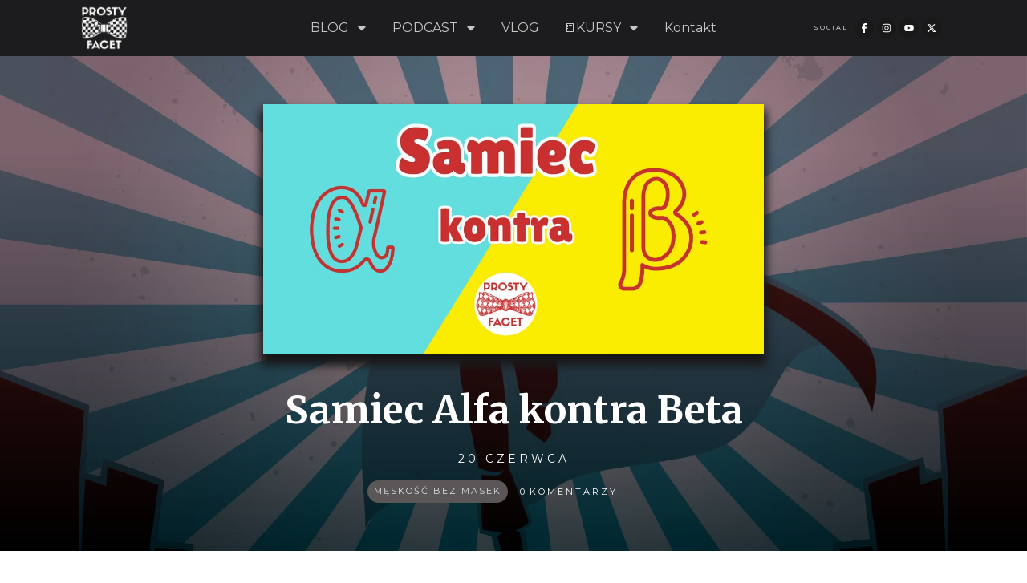

--- FILE ---
content_type: text/html; charset=UTF-8
request_url: https://prostyfacet.pl/samiec-alfa-kontra-beta/
body_size: 63017
content:
<!doctype html>
<html lang="pl-PL" >
<head>
<link rel="profile" href="https://gmpg.org/xfn/11">
<meta charset="UTF-8">
<meta name="viewport" content="width=device-width, initial-scale=1">
<title>Samiec Alfa kontra Beta - Sprawdź różnice! | Prosty Facet BLOG</title>
<meta name="description" content="Samiec Alfa to wymiatacz, a samiec Beta to &quot;followers&quot;, podążacz, który podporządkowuje się alfie. Czy rzeczywiście? Sprawdź zestawienie ich cech!">
<meta name="robots" content="index, follow, max-snippet:-1, max-image-preview:large, max-video-preview:-1">
<link rel="canonical" href="https://prostyfacet.pl/samiec-alfa-kontra-beta/">
<meta property="og:url" content="https://prostyfacet.pl/samiec-alfa-kontra-beta/">
<meta property="og:site_name" content="Prosty Facet">
<meta property="og:locale" content="pl_PL">
<meta property="og:type" content="article">
<meta property="article:author" content="https://www.facebook.com/Pfacet">
<meta property="article:publisher" content="https://www.facebook.com/Pfacet">
<meta property="article:section" content="Męskość bez masek">
<meta property="og:title" content="Samiec Alfa kontra Beta - Sprawdź różnice! | Prosty Facet BLOG">
<meta property="og:description" content="Samiec Alfa to wymiatacz, a samiec Beta to &quot;followers&quot;, podążacz, który podporządkowuje się alfie. Czy rzeczywiście? Sprawdź zestawienie ich cech!">
<meta property="og:image" content="https://prostyfacet.pl/wp-content/uploads/samiec-alfa-kontra-beta.jpg">
<meta property="og:image:secure_url" content="https://prostyfacet.pl/wp-content/uploads/samiec-alfa-kontra-beta.jpg">
<meta property="og:image:width" content="1200">
<meta property="og:image:height" content="600">
<meta property="og:image:alt" content="samiec alfa kontra beta">
<meta property="fb:admins" content="100000341556704">
<meta property="fb:app_id" content="406806956425762">
<meta name="twitter:card" content="summary">
<meta name="twitter:site" content="@ProstyFacet_pl">
<meta name="twitter:creator" content="@ProstyFacet_pl">
<meta name="twitter:title" content="Samiec Alfa kontra Beta - Sprawdź różnice! | Prosty Facet BLOG">
<meta name="twitter:description" content="Samiec Alfa to wymiatacz, a samiec Beta to &quot;followers&quot;, podążacz, który podporządkowuje się alfie. Czy rzeczywiście? Sprawdź zestawienie ich cech!">
<meta name="twitter:image" content="https://prostyfacet.pl/wp-content/uploads/samiec-alfa-kontra-beta.jpg">
<link rel='dns-prefetch' href='//accounts.google.com' />
<link rel='dns-prefetch' href='//apis.google.com' />
<link rel='dns-prefetch' href='//www.googletagmanager.com' />
<link rel="alternate" type="application/rss+xml" title="Prosty Facet &raquo; Kanał z wpisami" href="https://prostyfacet.pl/feed/" />
<link rel="alternate" type="application/rss+xml" title="Prosty Facet &raquo; Kanał z komentarzami" href="https://prostyfacet.pl/comments/feed/" />
<link rel="alternate" type="application/rss+xml" title="Prosty Facet &raquo; Samiec Alfa kontra Beta Kanał z komentarzami" href="https://prostyfacet.pl/samiec-alfa-kontra-beta/feed/" />
<link rel="alternate" title="oEmbed (JSON)" type="application/json+oembed" href="https://prostyfacet.pl/wp-json/oembed/1.0/embed?url=https%3A%2F%2Fprostyfacet.pl%2Fsamiec-alfa-kontra-beta%2F" />
<link rel="alternate" title="oEmbed (XML)" type="text/xml+oembed" href="https://prostyfacet.pl/wp-json/oembed/1.0/embed?url=https%3A%2F%2Fprostyfacet.pl%2Fsamiec-alfa-kontra-beta%2F&#038;format=xml" />
<style id='wp-img-auto-sizes-contain-inline-css' type='text/css'>
img:is([sizes=auto i],[sizes^="auto," i]){contain-intrinsic-size:3000px 1500px}
/*# sourceURL=wp-img-auto-sizes-contain-inline-css */
</style>
<style id='wp-emoji-styles-inline-css' type='text/css'>
img.wp-smiley, img.emoji {
display: inline !important;
border: none !important;
box-shadow: none !important;
height: 1em !important;
width: 1em !important;
margin: 0 0.07em !important;
vertical-align: -0.1em !important;
background: none !important;
padding: 0 !important;
}
/*# sourceURL=wp-emoji-styles-inline-css */
</style>
<style id='wp-block-library-inline-css' type='text/css'>
:root{--wp-block-synced-color:#7a00df;--wp-block-synced-color--rgb:122,0,223;--wp-bound-block-color:var(--wp-block-synced-color);--wp-editor-canvas-background:#ddd;--wp-admin-theme-color:#007cba;--wp-admin-theme-color--rgb:0,124,186;--wp-admin-theme-color-darker-10:#006ba1;--wp-admin-theme-color-darker-10--rgb:0,107,160.5;--wp-admin-theme-color-darker-20:#005a87;--wp-admin-theme-color-darker-20--rgb:0,90,135;--wp-admin-border-width-focus:2px}@media (min-resolution:192dpi){:root{--wp-admin-border-width-focus:1.5px}}.wp-element-button{cursor:pointer}:root .has-very-light-gray-background-color{background-color:#eee}:root .has-very-dark-gray-background-color{background-color:#313131}:root .has-very-light-gray-color{color:#eee}:root .has-very-dark-gray-color{color:#313131}:root .has-vivid-green-cyan-to-vivid-cyan-blue-gradient-background{background:linear-gradient(135deg,#00d084,#0693e3)}:root .has-purple-crush-gradient-background{background:linear-gradient(135deg,#34e2e4,#4721fb 50%,#ab1dfe)}:root .has-hazy-dawn-gradient-background{background:linear-gradient(135deg,#faaca8,#dad0ec)}:root .has-subdued-olive-gradient-background{background:linear-gradient(135deg,#fafae1,#67a671)}:root .has-atomic-cream-gradient-background{background:linear-gradient(135deg,#fdd79a,#004a59)}:root .has-nightshade-gradient-background{background:linear-gradient(135deg,#330968,#31cdcf)}:root .has-midnight-gradient-background{background:linear-gradient(135deg,#020381,#2874fc)}:root{--wp--preset--font-size--normal:16px;--wp--preset--font-size--huge:42px}.has-regular-font-size{font-size:1em}.has-larger-font-size{font-size:2.625em}.has-normal-font-size{font-size:var(--wp--preset--font-size--normal)}.has-huge-font-size{font-size:var(--wp--preset--font-size--huge)}.has-text-align-center{text-align:center}.has-text-align-left{text-align:left}.has-text-align-right{text-align:right}.has-fit-text{white-space:nowrap!important}#end-resizable-editor-section{display:none}.aligncenter{clear:both}.items-justified-left{justify-content:flex-start}.items-justified-center{justify-content:center}.items-justified-right{justify-content:flex-end}.items-justified-space-between{justify-content:space-between}.screen-reader-text{border:0;clip-path:inset(50%);height:1px;margin:-1px;overflow:hidden;padding:0;position:absolute;width:1px;word-wrap:normal!important}.screen-reader-text:focus{background-color:#ddd;clip-path:none;color:#444;display:block;font-size:1em;height:auto;left:5px;line-height:normal;padding:15px 23px 14px;text-decoration:none;top:5px;width:auto;z-index:100000}html :where(.has-border-color){border-style:solid}html :where([style*=border-top-color]){border-top-style:solid}html :where([style*=border-right-color]){border-right-style:solid}html :where([style*=border-bottom-color]){border-bottom-style:solid}html :where([style*=border-left-color]){border-left-style:solid}html :where([style*=border-width]){border-style:solid}html :where([style*=border-top-width]){border-top-style:solid}html :where([style*=border-right-width]){border-right-style:solid}html :where([style*=border-bottom-width]){border-bottom-style:solid}html :where([style*=border-left-width]){border-left-style:solid}html :where(img[class*=wp-image-]){height:auto;max-width:100%}:where(figure){margin:0 0 1em}html :where(.is-position-sticky){--wp-admin--admin-bar--position-offset:var(--wp-admin--admin-bar--height,0px)}@media screen and (max-width:600px){html :where(.is-position-sticky){--wp-admin--admin-bar--position-offset:0px}}
/*# sourceURL=wp-block-library-inline-css */
</style><style id='wp-block-heading-inline-css' type='text/css'>
h1:where(.wp-block-heading).has-background,h2:where(.wp-block-heading).has-background,h3:where(.wp-block-heading).has-background,h4:where(.wp-block-heading).has-background,h5:where(.wp-block-heading).has-background,h6:where(.wp-block-heading).has-background{padding:1.25em 2.375em}h1.has-text-align-left[style*=writing-mode]:where([style*=vertical-lr]),h1.has-text-align-right[style*=writing-mode]:where([style*=vertical-rl]),h2.has-text-align-left[style*=writing-mode]:where([style*=vertical-lr]),h2.has-text-align-right[style*=writing-mode]:where([style*=vertical-rl]),h3.has-text-align-left[style*=writing-mode]:where([style*=vertical-lr]),h3.has-text-align-right[style*=writing-mode]:where([style*=vertical-rl]),h4.has-text-align-left[style*=writing-mode]:where([style*=vertical-lr]),h4.has-text-align-right[style*=writing-mode]:where([style*=vertical-rl]),h5.has-text-align-left[style*=writing-mode]:where([style*=vertical-lr]),h5.has-text-align-right[style*=writing-mode]:where([style*=vertical-rl]),h6.has-text-align-left[style*=writing-mode]:where([style*=vertical-lr]),h6.has-text-align-right[style*=writing-mode]:where([style*=vertical-rl]){rotate:180deg}
/*# sourceURL=https://prostyfacet.pl/wp-includes/blocks/heading/style.min.css */
</style>
<style id='wp-block-image-inline-css' type='text/css'>
.wp-block-image>a,.wp-block-image>figure>a{display:inline-block}.wp-block-image img{box-sizing:border-box;height:auto;max-width:100%;vertical-align:bottom}@media not (prefers-reduced-motion){.wp-block-image img.hide{visibility:hidden}.wp-block-image img.show{animation:show-content-image .4s}}.wp-block-image[style*=border-radius] img,.wp-block-image[style*=border-radius]>a{border-radius:inherit}.wp-block-image.has-custom-border img{box-sizing:border-box}.wp-block-image.aligncenter{text-align:center}.wp-block-image.alignfull>a,.wp-block-image.alignwide>a{width:100%}.wp-block-image.alignfull img,.wp-block-image.alignwide img{height:auto;width:100%}.wp-block-image .aligncenter,.wp-block-image .alignleft,.wp-block-image .alignright,.wp-block-image.aligncenter,.wp-block-image.alignleft,.wp-block-image.alignright{display:table}.wp-block-image .aligncenter>figcaption,.wp-block-image .alignleft>figcaption,.wp-block-image .alignright>figcaption,.wp-block-image.aligncenter>figcaption,.wp-block-image.alignleft>figcaption,.wp-block-image.alignright>figcaption{caption-side:bottom;display:table-caption}.wp-block-image .alignleft{float:left;margin:.5em 1em .5em 0}.wp-block-image .alignright{float:right;margin:.5em 0 .5em 1em}.wp-block-image .aligncenter{margin-left:auto;margin-right:auto}.wp-block-image :where(figcaption){margin-bottom:1em;margin-top:.5em}.wp-block-image.is-style-circle-mask img{border-radius:9999px}@supports ((-webkit-mask-image:none) or (mask-image:none)) or (-webkit-mask-image:none){.wp-block-image.is-style-circle-mask img{border-radius:0;-webkit-mask-image:url('data:image/svg+xml;utf8,<svg viewBox="0 0 100 100" xmlns="http://www.w3.org/2000/svg"><circle cx="50" cy="50" r="50"/></svg>');mask-image:url('data:image/svg+xml;utf8,<svg viewBox="0 0 100 100" xmlns="http://www.w3.org/2000/svg"><circle cx="50" cy="50" r="50"/></svg>');mask-mode:alpha;-webkit-mask-position:center;mask-position:center;-webkit-mask-repeat:no-repeat;mask-repeat:no-repeat;-webkit-mask-size:contain;mask-size:contain}}:root :where(.wp-block-image.is-style-rounded img,.wp-block-image .is-style-rounded img){border-radius:9999px}.wp-block-image figure{margin:0}.wp-lightbox-container{display:flex;flex-direction:column;position:relative}.wp-lightbox-container img{cursor:zoom-in}.wp-lightbox-container img:hover+button{opacity:1}.wp-lightbox-container button{align-items:center;backdrop-filter:blur(16px) saturate(180%);background-color:#5a5a5a40;border:none;border-radius:4px;cursor:zoom-in;display:flex;height:20px;justify-content:center;opacity:0;padding:0;position:absolute;right:16px;text-align:center;top:16px;width:20px;z-index:100}@media not (prefers-reduced-motion){.wp-lightbox-container button{transition:opacity .2s ease}}.wp-lightbox-container button:focus-visible{outline:3px auto #5a5a5a40;outline:3px auto -webkit-focus-ring-color;outline-offset:3px}.wp-lightbox-container button:hover{cursor:pointer;opacity:1}.wp-lightbox-container button:focus{opacity:1}.wp-lightbox-container button:focus,.wp-lightbox-container button:hover,.wp-lightbox-container button:not(:hover):not(:active):not(.has-background){background-color:#5a5a5a40;border:none}.wp-lightbox-overlay{box-sizing:border-box;cursor:zoom-out;height:100vh;left:0;overflow:hidden;position:fixed;top:0;visibility:hidden;width:100%;z-index:100000}.wp-lightbox-overlay .close-button{align-items:center;cursor:pointer;display:flex;justify-content:center;min-height:40px;min-width:40px;padding:0;position:absolute;right:calc(env(safe-area-inset-right) + 16px);top:calc(env(safe-area-inset-top) + 16px);z-index:5000000}.wp-lightbox-overlay .close-button:focus,.wp-lightbox-overlay .close-button:hover,.wp-lightbox-overlay .close-button:not(:hover):not(:active):not(.has-background){background:none;border:none}.wp-lightbox-overlay .lightbox-image-container{height:var(--wp--lightbox-container-height);left:50%;overflow:hidden;position:absolute;top:50%;transform:translate(-50%,-50%);transform-origin:top left;width:var(--wp--lightbox-container-width);z-index:9999999999}.wp-lightbox-overlay .wp-block-image{align-items:center;box-sizing:border-box;display:flex;height:100%;justify-content:center;margin:0;position:relative;transform-origin:0 0;width:100%;z-index:3000000}.wp-lightbox-overlay .wp-block-image img{height:var(--wp--lightbox-image-height);min-height:var(--wp--lightbox-image-height);min-width:var(--wp--lightbox-image-width);width:var(--wp--lightbox-image-width)}.wp-lightbox-overlay .wp-block-image figcaption{display:none}.wp-lightbox-overlay button{background:none;border:none}.wp-lightbox-overlay .scrim{background-color:#fff;height:100%;opacity:.9;position:absolute;width:100%;z-index:2000000}.wp-lightbox-overlay.active{visibility:visible}@media not (prefers-reduced-motion){.wp-lightbox-overlay.active{animation:turn-on-visibility .25s both}.wp-lightbox-overlay.active img{animation:turn-on-visibility .35s both}.wp-lightbox-overlay.show-closing-animation:not(.active){animation:turn-off-visibility .35s both}.wp-lightbox-overlay.show-closing-animation:not(.active) img{animation:turn-off-visibility .25s both}.wp-lightbox-overlay.zoom.active{animation:none;opacity:1;visibility:visible}.wp-lightbox-overlay.zoom.active .lightbox-image-container{animation:lightbox-zoom-in .4s}.wp-lightbox-overlay.zoom.active .lightbox-image-container img{animation:none}.wp-lightbox-overlay.zoom.active .scrim{animation:turn-on-visibility .4s forwards}.wp-lightbox-overlay.zoom.show-closing-animation:not(.active){animation:none}.wp-lightbox-overlay.zoom.show-closing-animation:not(.active) .lightbox-image-container{animation:lightbox-zoom-out .4s}.wp-lightbox-overlay.zoom.show-closing-animation:not(.active) .lightbox-image-container img{animation:none}.wp-lightbox-overlay.zoom.show-closing-animation:not(.active) .scrim{animation:turn-off-visibility .4s forwards}}@keyframes show-content-image{0%{visibility:hidden}99%{visibility:hidden}to{visibility:visible}}@keyframes turn-on-visibility{0%{opacity:0}to{opacity:1}}@keyframes turn-off-visibility{0%{opacity:1;visibility:visible}99%{opacity:0;visibility:visible}to{opacity:0;visibility:hidden}}@keyframes lightbox-zoom-in{0%{transform:translate(calc((-100vw + var(--wp--lightbox-scrollbar-width))/2 + var(--wp--lightbox-initial-left-position)),calc(-50vh + var(--wp--lightbox-initial-top-position))) scale(var(--wp--lightbox-scale))}to{transform:translate(-50%,-50%) scale(1)}}@keyframes lightbox-zoom-out{0%{transform:translate(-50%,-50%) scale(1);visibility:visible}99%{visibility:visible}to{transform:translate(calc((-100vw + var(--wp--lightbox-scrollbar-width))/2 + var(--wp--lightbox-initial-left-position)),calc(-50vh + var(--wp--lightbox-initial-top-position))) scale(var(--wp--lightbox-scale));visibility:hidden}}
/*# sourceURL=https://prostyfacet.pl/wp-includes/blocks/image/style.min.css */
</style>
<style id='wp-block-list-inline-css' type='text/css'>
ol,ul{box-sizing:border-box}:root :where(.wp-block-list.has-background){padding:1.25em 2.375em}
/*# sourceURL=https://prostyfacet.pl/wp-includes/blocks/list/style.min.css */
</style>
<style id='wp-block-paragraph-inline-css' type='text/css'>
.is-small-text{font-size:.875em}.is-regular-text{font-size:1em}.is-large-text{font-size:2.25em}.is-larger-text{font-size:3em}.has-drop-cap:not(:focus):first-letter{float:left;font-size:8.4em;font-style:normal;font-weight:100;line-height:.68;margin:.05em .1em 0 0;text-transform:uppercase}body.rtl .has-drop-cap:not(:focus):first-letter{float:none;margin-left:.1em}p.has-drop-cap.has-background{overflow:hidden}:root :where(p.has-background){padding:1.25em 2.375em}:where(p.has-text-color:not(.has-link-color)) a{color:inherit}p.has-text-align-left[style*="writing-mode:vertical-lr"],p.has-text-align-right[style*="writing-mode:vertical-rl"]{rotate:180deg}
/*# sourceURL=https://prostyfacet.pl/wp-includes/blocks/paragraph/style.min.css */
</style>
<style id='wp-block-separator-inline-css' type='text/css'>
@charset "UTF-8";.wp-block-separator{border:none;border-top:2px solid}:root :where(.wp-block-separator.is-style-dots){height:auto;line-height:1;text-align:center}:root :where(.wp-block-separator.is-style-dots):before{color:currentColor;content:"···";font-family:serif;font-size:1.5em;letter-spacing:2em;padding-left:2em}.wp-block-separator.is-style-dots{background:none!important;border:none!important}
/*# sourceURL=https://prostyfacet.pl/wp-includes/blocks/separator/style.min.css */
</style>
<style id='wp-block-table-inline-css' type='text/css'>
.wp-block-table{overflow-x:auto}.wp-block-table table{border-collapse:collapse;width:100%}.wp-block-table thead{border-bottom:3px solid}.wp-block-table tfoot{border-top:3px solid}.wp-block-table td,.wp-block-table th{border:1px solid;padding:.5em}.wp-block-table .has-fixed-layout{table-layout:fixed;width:100%}.wp-block-table .has-fixed-layout td,.wp-block-table .has-fixed-layout th{word-break:break-word}.wp-block-table.aligncenter,.wp-block-table.alignleft,.wp-block-table.alignright{display:table;width:auto}.wp-block-table.aligncenter td,.wp-block-table.aligncenter th,.wp-block-table.alignleft td,.wp-block-table.alignleft th,.wp-block-table.alignright td,.wp-block-table.alignright th{word-break:break-word}.wp-block-table .has-subtle-light-gray-background-color{background-color:#f3f4f5}.wp-block-table .has-subtle-pale-green-background-color{background-color:#e9fbe5}.wp-block-table .has-subtle-pale-blue-background-color{background-color:#e7f5fe}.wp-block-table .has-subtle-pale-pink-background-color{background-color:#fcf0ef}.wp-block-table.is-style-stripes{background-color:initial;border-collapse:inherit;border-spacing:0}.wp-block-table.is-style-stripes tbody tr:nth-child(odd){background-color:#f0f0f0}.wp-block-table.is-style-stripes.has-subtle-light-gray-background-color tbody tr:nth-child(odd){background-color:#f3f4f5}.wp-block-table.is-style-stripes.has-subtle-pale-green-background-color tbody tr:nth-child(odd){background-color:#e9fbe5}.wp-block-table.is-style-stripes.has-subtle-pale-blue-background-color tbody tr:nth-child(odd){background-color:#e7f5fe}.wp-block-table.is-style-stripes.has-subtle-pale-pink-background-color tbody tr:nth-child(odd){background-color:#fcf0ef}.wp-block-table.is-style-stripes td,.wp-block-table.is-style-stripes th{border-color:#0000}.wp-block-table.is-style-stripes{border-bottom:1px solid #f0f0f0}.wp-block-table .has-border-color td,.wp-block-table .has-border-color th,.wp-block-table .has-border-color tr,.wp-block-table .has-border-color>*{border-color:inherit}.wp-block-table table[style*=border-top-color] tr:first-child,.wp-block-table table[style*=border-top-color] tr:first-child td,.wp-block-table table[style*=border-top-color] tr:first-child th,.wp-block-table table[style*=border-top-color]>*,.wp-block-table table[style*=border-top-color]>* td,.wp-block-table table[style*=border-top-color]>* th{border-top-color:inherit}.wp-block-table table[style*=border-top-color] tr:not(:first-child){border-top-color:initial}.wp-block-table table[style*=border-right-color] td:last-child,.wp-block-table table[style*=border-right-color] th,.wp-block-table table[style*=border-right-color] tr,.wp-block-table table[style*=border-right-color]>*{border-right-color:inherit}.wp-block-table table[style*=border-bottom-color] tr:last-child,.wp-block-table table[style*=border-bottom-color] tr:last-child td,.wp-block-table table[style*=border-bottom-color] tr:last-child th,.wp-block-table table[style*=border-bottom-color]>*,.wp-block-table table[style*=border-bottom-color]>* td,.wp-block-table table[style*=border-bottom-color]>* th{border-bottom-color:inherit}.wp-block-table table[style*=border-bottom-color] tr:not(:last-child){border-bottom-color:initial}.wp-block-table table[style*=border-left-color] td:first-child,.wp-block-table table[style*=border-left-color] th,.wp-block-table table[style*=border-left-color] tr,.wp-block-table table[style*=border-left-color]>*{border-left-color:inherit}.wp-block-table table[style*=border-style] td,.wp-block-table table[style*=border-style] th,.wp-block-table table[style*=border-style] tr,.wp-block-table table[style*=border-style]>*{border-style:inherit}.wp-block-table table[style*=border-width] td,.wp-block-table table[style*=border-width] th,.wp-block-table table[style*=border-width] tr,.wp-block-table table[style*=border-width]>*{border-style:inherit;border-width:inherit}
/*# sourceURL=https://prostyfacet.pl/wp-includes/blocks/table/style.min.css */
</style>
<style id='global-styles-inline-css' type='text/css'>
:root{--wp--preset--aspect-ratio--square: 1;--wp--preset--aspect-ratio--4-3: 4/3;--wp--preset--aspect-ratio--3-4: 3/4;--wp--preset--aspect-ratio--3-2: 3/2;--wp--preset--aspect-ratio--2-3: 2/3;--wp--preset--aspect-ratio--16-9: 16/9;--wp--preset--aspect-ratio--9-16: 9/16;--wp--preset--color--black: #000000;--wp--preset--color--cyan-bluish-gray: #abb8c3;--wp--preset--color--white: #ffffff;--wp--preset--color--pale-pink: #f78da7;--wp--preset--color--vivid-red: #cf2e2e;--wp--preset--color--luminous-vivid-orange: #ff6900;--wp--preset--color--luminous-vivid-amber: #fcb900;--wp--preset--color--light-green-cyan: #7bdcb5;--wp--preset--color--vivid-green-cyan: #00d084;--wp--preset--color--pale-cyan-blue: #8ed1fc;--wp--preset--color--vivid-cyan-blue: #0693e3;--wp--preset--color--vivid-purple: #9b51e0;--wp--preset--gradient--vivid-cyan-blue-to-vivid-purple: linear-gradient(135deg,rgb(6,147,227) 0%,rgb(155,81,224) 100%);--wp--preset--gradient--light-green-cyan-to-vivid-green-cyan: linear-gradient(135deg,rgb(122,220,180) 0%,rgb(0,208,130) 100%);--wp--preset--gradient--luminous-vivid-amber-to-luminous-vivid-orange: linear-gradient(135deg,rgb(252,185,0) 0%,rgb(255,105,0) 100%);--wp--preset--gradient--luminous-vivid-orange-to-vivid-red: linear-gradient(135deg,rgb(255,105,0) 0%,rgb(207,46,46) 100%);--wp--preset--gradient--very-light-gray-to-cyan-bluish-gray: linear-gradient(135deg,rgb(238,238,238) 0%,rgb(169,184,195) 100%);--wp--preset--gradient--cool-to-warm-spectrum: linear-gradient(135deg,rgb(74,234,220) 0%,rgb(151,120,209) 20%,rgb(207,42,186) 40%,rgb(238,44,130) 60%,rgb(251,105,98) 80%,rgb(254,248,76) 100%);--wp--preset--gradient--blush-light-purple: linear-gradient(135deg,rgb(255,206,236) 0%,rgb(152,150,240) 100%);--wp--preset--gradient--blush-bordeaux: linear-gradient(135deg,rgb(254,205,165) 0%,rgb(254,45,45) 50%,rgb(107,0,62) 100%);--wp--preset--gradient--luminous-dusk: linear-gradient(135deg,rgb(255,203,112) 0%,rgb(199,81,192) 50%,rgb(65,88,208) 100%);--wp--preset--gradient--pale-ocean: linear-gradient(135deg,rgb(255,245,203) 0%,rgb(182,227,212) 50%,rgb(51,167,181) 100%);--wp--preset--gradient--electric-grass: linear-gradient(135deg,rgb(202,248,128) 0%,rgb(113,206,126) 100%);--wp--preset--gradient--midnight: linear-gradient(135deg,rgb(2,3,129) 0%,rgb(40,116,252) 100%);--wp--preset--font-size--small: 13px;--wp--preset--font-size--medium: 20px;--wp--preset--font-size--large: 36px;--wp--preset--font-size--x-large: 42px;--wp--preset--spacing--20: 0.44rem;--wp--preset--spacing--30: 0.67rem;--wp--preset--spacing--40: 1rem;--wp--preset--spacing--50: 1.5rem;--wp--preset--spacing--60: 2.25rem;--wp--preset--spacing--70: 3.38rem;--wp--preset--spacing--80: 5.06rem;--wp--preset--shadow--natural: 6px 6px 9px rgba(0, 0, 0, 0.2);--wp--preset--shadow--deep: 12px 12px 50px rgba(0, 0, 0, 0.4);--wp--preset--shadow--sharp: 6px 6px 0px rgba(0, 0, 0, 0.2);--wp--preset--shadow--outlined: 6px 6px 0px -3px rgb(255, 255, 255), 6px 6px rgb(0, 0, 0);--wp--preset--shadow--crisp: 6px 6px 0px rgb(0, 0, 0);}:where(.is-layout-flex){gap: 0.5em;}:where(.is-layout-grid){gap: 0.5em;}body .is-layout-flex{display: flex;}.is-layout-flex{flex-wrap: wrap;align-items: center;}.is-layout-flex > :is(*, div){margin: 0;}body .is-layout-grid{display: grid;}.is-layout-grid > :is(*, div){margin: 0;}:where(.wp-block-columns.is-layout-flex){gap: 2em;}:where(.wp-block-columns.is-layout-grid){gap: 2em;}:where(.wp-block-post-template.is-layout-flex){gap: 1.25em;}:where(.wp-block-post-template.is-layout-grid){gap: 1.25em;}.has-black-color{color: var(--wp--preset--color--black) !important;}.has-cyan-bluish-gray-color{color: var(--wp--preset--color--cyan-bluish-gray) !important;}.has-white-color{color: var(--wp--preset--color--white) !important;}.has-pale-pink-color{color: var(--wp--preset--color--pale-pink) !important;}.has-vivid-red-color{color: var(--wp--preset--color--vivid-red) !important;}.has-luminous-vivid-orange-color{color: var(--wp--preset--color--luminous-vivid-orange) !important;}.has-luminous-vivid-amber-color{color: var(--wp--preset--color--luminous-vivid-amber) !important;}.has-light-green-cyan-color{color: var(--wp--preset--color--light-green-cyan) !important;}.has-vivid-green-cyan-color{color: var(--wp--preset--color--vivid-green-cyan) !important;}.has-pale-cyan-blue-color{color: var(--wp--preset--color--pale-cyan-blue) !important;}.has-vivid-cyan-blue-color{color: var(--wp--preset--color--vivid-cyan-blue) !important;}.has-vivid-purple-color{color: var(--wp--preset--color--vivid-purple) !important;}.has-black-background-color{background-color: var(--wp--preset--color--black) !important;}.has-cyan-bluish-gray-background-color{background-color: var(--wp--preset--color--cyan-bluish-gray) !important;}.has-white-background-color{background-color: var(--wp--preset--color--white) !important;}.has-pale-pink-background-color{background-color: var(--wp--preset--color--pale-pink) !important;}.has-vivid-red-background-color{background-color: var(--wp--preset--color--vivid-red) !important;}.has-luminous-vivid-orange-background-color{background-color: var(--wp--preset--color--luminous-vivid-orange) !important;}.has-luminous-vivid-amber-background-color{background-color: var(--wp--preset--color--luminous-vivid-amber) !important;}.has-light-green-cyan-background-color{background-color: var(--wp--preset--color--light-green-cyan) !important;}.has-vivid-green-cyan-background-color{background-color: var(--wp--preset--color--vivid-green-cyan) !important;}.has-pale-cyan-blue-background-color{background-color: var(--wp--preset--color--pale-cyan-blue) !important;}.has-vivid-cyan-blue-background-color{background-color: var(--wp--preset--color--vivid-cyan-blue) !important;}.has-vivid-purple-background-color{background-color: var(--wp--preset--color--vivid-purple) !important;}.has-black-border-color{border-color: var(--wp--preset--color--black) !important;}.has-cyan-bluish-gray-border-color{border-color: var(--wp--preset--color--cyan-bluish-gray) !important;}.has-white-border-color{border-color: var(--wp--preset--color--white) !important;}.has-pale-pink-border-color{border-color: var(--wp--preset--color--pale-pink) !important;}.has-vivid-red-border-color{border-color: var(--wp--preset--color--vivid-red) !important;}.has-luminous-vivid-orange-border-color{border-color: var(--wp--preset--color--luminous-vivid-orange) !important;}.has-luminous-vivid-amber-border-color{border-color: var(--wp--preset--color--luminous-vivid-amber) !important;}.has-light-green-cyan-border-color{border-color: var(--wp--preset--color--light-green-cyan) !important;}.has-vivid-green-cyan-border-color{border-color: var(--wp--preset--color--vivid-green-cyan) !important;}.has-pale-cyan-blue-border-color{border-color: var(--wp--preset--color--pale-cyan-blue) !important;}.has-vivid-cyan-blue-border-color{border-color: var(--wp--preset--color--vivid-cyan-blue) !important;}.has-vivid-purple-border-color{border-color: var(--wp--preset--color--vivid-purple) !important;}.has-vivid-cyan-blue-to-vivid-purple-gradient-background{background: var(--wp--preset--gradient--vivid-cyan-blue-to-vivid-purple) !important;}.has-light-green-cyan-to-vivid-green-cyan-gradient-background{background: var(--wp--preset--gradient--light-green-cyan-to-vivid-green-cyan) !important;}.has-luminous-vivid-amber-to-luminous-vivid-orange-gradient-background{background: var(--wp--preset--gradient--luminous-vivid-amber-to-luminous-vivid-orange) !important;}.has-luminous-vivid-orange-to-vivid-red-gradient-background{background: var(--wp--preset--gradient--luminous-vivid-orange-to-vivid-red) !important;}.has-very-light-gray-to-cyan-bluish-gray-gradient-background{background: var(--wp--preset--gradient--very-light-gray-to-cyan-bluish-gray) !important;}.has-cool-to-warm-spectrum-gradient-background{background: var(--wp--preset--gradient--cool-to-warm-spectrum) !important;}.has-blush-light-purple-gradient-background{background: var(--wp--preset--gradient--blush-light-purple) !important;}.has-blush-bordeaux-gradient-background{background: var(--wp--preset--gradient--blush-bordeaux) !important;}.has-luminous-dusk-gradient-background{background: var(--wp--preset--gradient--luminous-dusk) !important;}.has-pale-ocean-gradient-background{background: var(--wp--preset--gradient--pale-ocean) !important;}.has-electric-grass-gradient-background{background: var(--wp--preset--gradient--electric-grass) !important;}.has-midnight-gradient-background{background: var(--wp--preset--gradient--midnight) !important;}.has-small-font-size{font-size: var(--wp--preset--font-size--small) !important;}.has-medium-font-size{font-size: var(--wp--preset--font-size--medium) !important;}.has-large-font-size{font-size: var(--wp--preset--font-size--large) !important;}.has-x-large-font-size{font-size: var(--wp--preset--font-size--x-large) !important;}
/*# sourceURL=global-styles-inline-css */
</style>
<style id='classic-theme-styles-inline-css' type='text/css'>
/*! This file is auto-generated */
.wp-block-button__link{color:#fff;background-color:#32373c;border-radius:9999px;box-shadow:none;text-decoration:none;padding:calc(.667em + 2px) calc(1.333em + 2px);font-size:1.125em}.wp-block-file__button{background:#32373c;color:#fff;text-decoration:none}
/*# sourceURL=/wp-includes/css/classic-themes.min.css */
</style>
<link rel='stylesheet' id='tve_style_family_tve_flt-css' href='//prostyfacet.pl/wp-content/cache/wpfc-minified/79wzs1fb/7utvh.css' type='text/css' media='all' />
<link rel='stylesheet' id='thrive-theme-styles-css' href='//prostyfacet.pl/wp-content/cache/wpfc-minified/6ny6q39c/7utvh.css' type='text/css' media='all' />
<link rel='stylesheet' id='thrive-theme-css' href='//prostyfacet.pl/wp-content/cache/wpfc-minified/kljbzsmo/7utvh.css' type='text/css' media='all' />
<link rel='stylesheet' id='thrive-template-css' href='//prostyfacet.pl/wp-content/cache/wpfc-minified/6ooomqhe/7utvh.css' type='text/css' media='all' />
<link rel='stylesheet' id='tcm-front-styles-css-css' href='//prostyfacet.pl/wp-content/cache/wpfc-minified/kb5si7v3/7wnuc.css' type='text/css' media='all' />
<link rel='stylesheet' id='dashicons-css' href='//prostyfacet.pl/wp-content/cache/wpfc-minified/m8zldkiv/7wnuc.css' type='text/css' media='all' />
<link rel='stylesheet' id='wp-auth-check-css' href='//prostyfacet.pl/wp-content/cache/wpfc-minified/8w3pp35o/7wnuc.css' type='text/css' media='all' />
<script type="text/javascript" src="https://prostyfacet.pl/wp-includes/js/jquery/jquery.min.js?ver=3.7.1" id="jquery-core-js"></script>
<script type="text/javascript" src="https://prostyfacet.pl/wp-includes/js/jquery/jquery-migrate.min.js?ver=3.4.1" id="jquery-migrate-js"></script>
<script type="text/javascript" src="https://prostyfacet.pl/wp-includes/js/jquery/ui/core.min.js?ver=1.13.3" id="jquery-ui-core-js"></script>
<script type="text/javascript" src="https://prostyfacet.pl/wp-includes/js/jquery/ui/menu.min.js?ver=1.13.3" id="jquery-ui-menu-js"></script>
<script type="text/javascript" src="https://prostyfacet.pl/wp-includes/js/dist/dom-ready.min.js?ver=f77871ff7694fffea381" id="wp-dom-ready-js"></script>
<script type="text/javascript" src="https://prostyfacet.pl/wp-includes/js/dist/hooks.min.js?ver=dd5603f07f9220ed27f1" id="wp-hooks-js"></script>
<script type="text/javascript" src="https://prostyfacet.pl/wp-includes/js/dist/i18n.min.js?ver=c26c3dc7bed366793375" id="wp-i18n-js"></script>
<script type="text/javascript" id="wp-i18n-js-after">
/* <![CDATA[ */
wp.i18n.setLocaleData( { 'text direction\u0004ltr': [ 'ltr' ] } );
//# sourceURL=wp-i18n-js-after
/* ]]> */
</script>
<script type="text/javascript" id="wp-a11y-js-translations">
/* <![CDATA[ */
( function( domain, translations ) {
var localeData = translations.locale_data[ domain ] || translations.locale_data.messages;
localeData[""].domain = domain;
wp.i18n.setLocaleData( localeData, domain );
} )( "default", {"translation-revision-date":"2025-12-01 09:45:52+0000","generator":"GlotPress\/4.0.3","domain":"messages","locale_data":{"messages":{"":{"domain":"messages","plural-forms":"nplurals=3; plural=(n == 1) ? 0 : ((n % 10 >= 2 && n % 10 <= 4 && (n % 100 < 12 || n % 100 > 14)) ? 1 : 2);","lang":"pl"},"Notifications":["Powiadomienia"]}},"comment":{"reference":"wp-includes\/js\/dist\/a11y.js"}} );
//# sourceURL=wp-a11y-js-translations
/* ]]> */
</script>
<script type="text/javascript" src="https://prostyfacet.pl/wp-includes/js/dist/a11y.min.js?ver=cb460b4676c94bd228ed" id="wp-a11y-js"></script>
<script type="text/javascript" src="https://prostyfacet.pl/wp-includes/js/jquery/ui/autocomplete.min.js?ver=1.13.3" id="jquery-ui-autocomplete-js"></script>
<script type="text/javascript" src="https://prostyfacet.pl/wp-includes/js/imagesloaded.min.js?ver=5.0.0" id="imagesloaded-js"></script>
<script type="text/javascript" src="https://prostyfacet.pl/wp-includes/js/masonry.min.js?ver=4.2.2" id="masonry-js"></script>
<script type="text/javascript" src="https://prostyfacet.pl/wp-includes/js/jquery/jquery.masonry.min.js?ver=3.1.2b" id="jquery-masonry-js"></script>
<script type="text/javascript" id="tve_frontend-js-extra">
/* <![CDATA[ */
var tve_frontend_options = {"ajaxurl":"https://prostyfacet.pl/wp-admin/admin-ajax.php","is_editor_page":"","page_events":[],"is_single":"1","social_fb_app_id":"","dash_url":"https://prostyfacet.pl/wp-content/themes/thrive-theme/thrive-dashboard","queried_object":{"ID":2880,"post_author":"1"},"query_vars":{"page":"","name":"samiec-alfa-kontra-beta","certificate_u":""},"$_POST":[],"translations":{"Copy":"Copy","empty_username":"ERROR: The username field is empty.","empty_password":"ERROR: The password field is empty.","empty_login":"ERROR: Enter a username or email address.","min_chars":"At least %s characters are needed","no_headings":"No headings found","registration_err":{"required_field":"\u003Cstrong\u003EError\u003C/strong\u003E: This field is required","required_email":"\u003Cstrong\u003EError\u003C/strong\u003E: Please type your email address","invalid_email":"\u003Cstrong\u003EError\u003C/strong\u003E: The email address isn&#8217;t correct","passwordmismatch":"\u003Cstrong\u003EError\u003C/strong\u003E: Password mismatch"}},"routes":{"posts":"https://prostyfacet.pl/wp-json/tcb/v1/posts","video_reporting":"https://prostyfacet.pl/wp-json/tcb/v1/video-reporting","courses":"https://prostyfacet.pl/wp-json/tva/v1/course_list_element","certificate_search":"https://prostyfacet.pl/wp-json/tva/v1/certificate/search","assessments":"https://prostyfacet.pl/wp-json/tva/v1/user/assessment"},"nonce":"150889ccad","allow_video_src":"","google_client_id":"402673691154-r8musgqkjt2ldl6egq1m1rdm9cb8667q.apps.googleusercontent.com","google_api_key":null,"facebook_app_id":null,"lead_generation_custom_tag_apis":["activecampaign","aweber","convertkit","drip","klicktipp","mailchimp","sendlane","zapier"],"post_request_data":[],"user_profile_nonce":"ebb36c0188","ip":"193.186.4.44","current_user":[],"post_id":"2880","post_title":"Samiec Alfa kontra Beta","post_type":"post","post_url":"https://prostyfacet.pl/samiec-alfa-kontra-beta/","is_lp":"","conditional_display":{"is_tooltip_dismissed":false}};
//# sourceURL=tve_frontend-js-extra
/* ]]> */
</script>
<script type="text/javascript" src="https://prostyfacet.pl/wp-content/plugins/thrive-visual-editor/editor/js/dist/modules/general.min.js?ver=10.8.6" id="tve_frontend-js"></script>
<script type="text/javascript" src="https://prostyfacet.pl/wp-includes/js/plupload/moxie.min.js?ver=1.3.5.1" id="moxiejs-js"></script>
<script type="text/javascript" id="theme-frontend-js-extra">
/* <![CDATA[ */
var thrive_front_localize = {"comments_form":{"error_defaults":{"email":"Email address invalid","url":"Website address invalid","required":"Required field missing"}},"routes":{"posts":"https://prostyfacet.pl/wp-json/tcb/v1/posts","frontend":"https://prostyfacet.pl/wp-json/ttb/v1/frontend"},"tar_post_url":"?tve=true&action=architect&from_theme=1","is_editor":"","ID":"4930","template_url":"?tve=true&action=architect&from_tar=2880","pagination_url":{"template":"https://prostyfacet.pl/samiec-alfa-kontra-beta/page/[thrive_page_number]/","base":"https://prostyfacet.pl/samiec-alfa-kontra-beta/"},"sidebar_visibility":[],"is_singular":"1","is_user_logged_in":""};
//# sourceURL=theme-frontend-js-extra
/* ]]> */
</script>
<script type="text/javascript" src="https://prostyfacet.pl/wp-content/themes/thrive-theme/inc/assets/dist/frontend.min.js?ver=10.8.6" id="theme-frontend-js"></script>
<!-- Fragment znacznika Google (gtag.js) dodany przez Site Kit -->
<!-- Fragment Google Analytics dodany przez Site Kit -->
<script type="text/javascript" src="https://www.googletagmanager.com/gtag/js?id=GT-WR4QZ73" id="google_gtagjs-js" async></script>
<script type="text/javascript" id="google_gtagjs-js-after">
/* <![CDATA[ */
window.dataLayer = window.dataLayer || [];function gtag(){dataLayer.push(arguments);}
gtag("set","linker",{"domains":["prostyfacet.pl"]});
gtag("js", new Date());
gtag("set", "developer_id.dZTNiMT", true);
gtag("config", "GT-WR4QZ73", {"googlesitekit_post_type":"post"});
window._googlesitekit = window._googlesitekit || {}; window._googlesitekit.throttledEvents = []; window._googlesitekit.gtagEvent = (name, data) => { var key = JSON.stringify( { name, data } ); if ( !! window._googlesitekit.throttledEvents[ key ] ) { return; } window._googlesitekit.throttledEvents[ key ] = true; setTimeout( () => { delete window._googlesitekit.throttledEvents[ key ]; }, 5 ); gtag( "event", name, { ...data, event_source: "site-kit" } ); }; 
//# sourceURL=google_gtagjs-js-after
/* ]]> */
</script>
<script type="text/javascript" src="https://prostyfacet.pl/wp-content/plugins/thrive-comments/assets/js/libs-frontend.min.js?ver=10.8.6" id="libs-frontend-js"></script>
<link rel="https://api.w.org/" href="https://prostyfacet.pl/wp-json/" /><link rel="alternate" title="JSON" type="application/json" href="https://prostyfacet.pl/wp-json/wp/v2/posts/2880" /><meta name="generator" content="WordPress 6.9" />
<link rel='shortlink' href='https://prostyfacet.pl/?p=2880' />
<meta name="generator" content="Site Kit by Google 1.170.0" /><style>
/* for unique landing page accent color values,  put any new css added here inside tcb-bridge/js/editor */
/* accent color */
#thrive-comments .tcm-color-ac,
#thrive-comments .tcm-color-ac span {
color: #dd3333;
}
/* accent color background */
#thrive-comments .tcm-background-color-ac,
#thrive-comments .tcm-background-color-ac-h:hover span,
#thrive-comments .tcm-background-color-ac-active:active {
background-color: #dd3333    }
/* accent color border */
#thrive-comments .tcm-border-color-ac {
border-color: #dd3333;
outline: none;
}
#thrive-comments .tcm-border-color-ac-h:hover {
border-color: #dd3333;
}
#thrive-comments .tcm-border-bottom-color-ac {
border-bottom-color: #dd3333;
}
/* accent color fill*/
#thrive-comments .tcm-svg-fill-ac {
fill: #dd3333;
}
/* accent color for general elements */
/* inputs */
#thrive-comments textarea:focus,
#thrive-comments input:focus {
border-color: #dd3333;
box-shadow: inset 0 0 3px#dd3333;
}
/* links */
#thrive-comments a {
color: #dd3333;
}
/*
* buttons and login links
* using id to override the default css border-bottom
*/
#thrive-comments button,
#thrive-comments #tcm-login-up,
#thrive-comments #tcm-login-down {
color: #dd3333;
border-color: #dd3333;
}
/* general buttons hover and active functionality */
#thrive-comments button:hover,
#thrive-comments button:focus,
#thrive-comments button:active {
background-color: #dd3333    }
</style>
<style type="text/css">:not(#tve) .ttfm1{font-family: 'aleoregular' !important;font-weight: 400 !important;}.ttfm1 input, .ttfm1 select, .ttfm1 textarea, .ttfm1 button {font-family: 'aleoregular' !important;font-weight: 400 !important;}:not(#tve) .ttfm2{font-family: 'PT Serif' !important;font-weight: 400 !important;}.ttfm2 input, .ttfm2 select, .ttfm2 textarea, .ttfm2 button {font-family: 'PT Serif' !important;font-weight: 400 !important;}:not(#tve) .ttfm2.bold_text,.ttfm2 .bold_text,.ttfm2 b,.ttfm2 strong{font-weight: 700 !important;}.ttfm2.bold_text,.ttfm2 .bold_text,.ttfm2 b,.ttfm2 strong input, .ttfm2.bold_text,.ttfm2 .bold_text,.ttfm2 b,.ttfm2 strong select, .ttfm2.bold_text,.ttfm2 .bold_text,.ttfm2 b,.ttfm2 strong textarea, .ttfm2.bold_text,.ttfm2 .bold_text,.ttfm2 b,.ttfm2 strong button {font-weight: 700 !important;}:not(#tve) .ttfm4{font-family: 'Montserrat' !important;font-weight: 400 !important;}.ttfm4 input, .ttfm4 select, .ttfm4 textarea, .ttfm4 button {font-family: 'Montserrat' !important;font-weight: 400 !important;}:not(#tve) .ttfm4.bold_text,.ttfm4 .bold_text,.ttfm4 b,.ttfm4 strong{font-weight: 700 !important;}.ttfm4.bold_text,.ttfm4 .bold_text,.ttfm4 b,.ttfm4 strong input, .ttfm4.bold_text,.ttfm4 .bold_text,.ttfm4 b,.ttfm4 strong select, .ttfm4.bold_text,.ttfm4 .bold_text,.ttfm4 b,.ttfm4 strong textarea, .ttfm4.bold_text,.ttfm4 .bold_text,.ttfm4 b,.ttfm4 strong button {font-weight: 700 !important;}</style><style type="text/css" id="tve_global_variables">:root{--tcb-color-0:rgb(52, 52, 52);--tcb-color-0-h:0;--tcb-color-0-s:0%;--tcb-color-0-l:20%;--tcb-color-0-a:1;--tcb-color-1:rgb(255, 255, 255);--tcb-color-1-h:0;--tcb-color-1-s:0%;--tcb-color-1-l:100%;--tcb-color-1-a:1;--tcb-gradient-0:linear-gradient(90deg, var(--tcb-skin-color-32) 0%, var(--tcb-skin-color-24) 50%, var(--tcb-skin-color-32) 100%);--tcb-gradient-1:linear-gradient(180deg, rgba(184, 48, 48, 0.5) 0%, rgba(2, 3, 4, 0.75) 100%);--tcb-background-author-image:url(https://secure.gravatar.com/avatar/7c583df947bfa03d689579a4a4c228e6710f439c4273e90a69193fbdebfaf541?s=256&d=mm&r=g);--tcb-background-user-image:url();--tcb-background-featured-image-thumbnail:url(https://prostyfacet.pl/wp-content/uploads/samiec-alfa-kontra-beta.jpg);--tcb-skin-color-0:hsla(var(--tcb-theme-main-master-h,2), var(--tcb-theme-main-master-s,84%), var(--tcb-theme-main-master-l,64%), var(--tcb-theme-main-master-a,1));--tcb-skin-color-0-h:var(--tcb-theme-main-master-h,2);--tcb-skin-color-0-s:var(--tcb-theme-main-master-s,84%);--tcb-skin-color-0-l:var(--tcb-theme-main-master-l,64%);--tcb-skin-color-0-a:var(--tcb-theme-main-master-a,1);--tcb-skin-color-1:hsla(calc(var(--tcb-theme-main-master-h,2) - 0 ), calc(var(--tcb-theme-main-master-s,84%) - 5% ), calc(var(--tcb-theme-main-master-l,64%) - 10% ), 0.5);--tcb-skin-color-1-h:calc(var(--tcb-theme-main-master-h,2) - 0 );--tcb-skin-color-1-s:calc(var(--tcb-theme-main-master-s,84%) - 5% );--tcb-skin-color-1-l:calc(var(--tcb-theme-main-master-l,64%) - 10% );--tcb-skin-color-1-a:0.5;--tcb-skin-color-2:rgb(237, 231, 225);--tcb-skin-color-2-h:30;--tcb-skin-color-2-s:25%;--tcb-skin-color-2-l:90%;--tcb-skin-color-2-a:1;--tcb-skin-color-3:hsla(calc(var(--tcb-theme-main-master-h,2) + 29 ), 87%, 12%, 1);--tcb-skin-color-3-h:calc(var(--tcb-theme-main-master-h,2) + 29 );--tcb-skin-color-3-s:87%;--tcb-skin-color-3-l:12%;--tcb-skin-color-3-a:1;--tcb-skin-color-4:rgb(28, 28, 30);--tcb-skin-color-4-h:240;--tcb-skin-color-4-s:3%;--tcb-skin-color-4-l:11%;--tcb-skin-color-4-a:1;--tcb-skin-color-5:rgb(46, 46, 46);--tcb-skin-color-5-h:0;--tcb-skin-color-5-s:0%;--tcb-skin-color-5-l:18%;--tcb-skin-color-5-a:1;--tcb-skin-color-8:hsla(calc(var(--tcb-theme-main-master-h,2) - 0 ), calc(var(--tcb-theme-main-master-s,84%) - 4% ), calc(var(--tcb-theme-main-master-l,64%) - 9% ), 0.18);--tcb-skin-color-8-h:calc(var(--tcb-theme-main-master-h,2) - 0 );--tcb-skin-color-8-s:calc(var(--tcb-theme-main-master-s,84%) - 4% );--tcb-skin-color-8-l:calc(var(--tcb-theme-main-master-l,64%) - 9% );--tcb-skin-color-8-a:0.18;--tcb-skin-color-9:hsla(calc(var(--tcb-theme-main-master-h,2) - 4 ), 54%, 95%, 1);--tcb-skin-color-9-h:calc(var(--tcb-theme-main-master-h,2) - 4 );--tcb-skin-color-9-s:54%;--tcb-skin-color-9-l:95%;--tcb-skin-color-9-a:1;--tcb-skin-color-10:hsla(calc(var(--tcb-theme-main-master-h,2) - 21 ), 100%, 80%, 1);--tcb-skin-color-10-h:calc(var(--tcb-theme-main-master-h,2) - 21 );--tcb-skin-color-10-s:100%;--tcb-skin-color-10-l:80%;--tcb-skin-color-10-a:1;--tcb-skin-color-13:hsla(calc(var(--tcb-theme-main-master-h,2) - 0 ), calc(var(--tcb-theme-main-master-s,84%) - 4% ), calc(var(--tcb-theme-main-master-l,64%) - 28% ), 0.5);--tcb-skin-color-13-h:calc(var(--tcb-theme-main-master-h,2) - 0 );--tcb-skin-color-13-s:calc(var(--tcb-theme-main-master-s,84%) - 4% );--tcb-skin-color-13-l:calc(var(--tcb-theme-main-master-l,64%) - 28% );--tcb-skin-color-13-a:0.5;--tcb-skin-color-14:rgb(224, 224, 224);--tcb-skin-color-14-h:0;--tcb-skin-color-14-s:0%;--tcb-skin-color-14-l:87%;--tcb-skin-color-14-a:1;--tcb-skin-color-16:hsla(calc(var(--tcb-theme-main-master-h,2) - 5 ), 2%, 35%, 1);--tcb-skin-color-16-h:calc(var(--tcb-theme-main-master-h,2) - 5 );--tcb-skin-color-16-s:2%;--tcb-skin-color-16-l:35%;--tcb-skin-color-16-a:1;--tcb-skin-color-18:hsla(calc(var(--tcb-theme-main-master-h,2) + 13 ), calc(var(--tcb-theme-main-master-s,84%) - 7% ), calc(var(--tcb-theme-main-master-l,64%) - 14% ), 0.8);--tcb-skin-color-18-h:calc(var(--tcb-theme-main-master-h,2) + 13 );--tcb-skin-color-18-s:calc(var(--tcb-theme-main-master-s,84%) - 7% );--tcb-skin-color-18-l:calc(var(--tcb-theme-main-master-l,64%) - 14% );--tcb-skin-color-18-a:0.8;--tcb-skin-color-19:hsla(calc(var(--tcb-theme-main-master-h,2) - 3 ), 56%, 96%, 0.85);--tcb-skin-color-19-h:calc(var(--tcb-theme-main-master-h,2) - 3 );--tcb-skin-color-19-s:56%;--tcb-skin-color-19-l:96%;--tcb-skin-color-19-a:0.85;--tcb-skin-color-20:hsla(calc(var(--tcb-theme-main-master-h,2) - 3 ), 56%, 96%, 0.9);--tcb-skin-color-20-h:calc(var(--tcb-theme-main-master-h,2) - 3 );--tcb-skin-color-20-s:56%;--tcb-skin-color-20-l:96%;--tcb-skin-color-20-a:0.9;--tcb-skin-color-21:hsla(calc(var(--tcb-theme-main-master-h,2) - 2 ), calc(var(--tcb-theme-main-master-s,84%) - 7% ), calc(var(--tcb-theme-main-master-l,64%) - 12% ), 0.12);--tcb-skin-color-21-h:calc(var(--tcb-theme-main-master-h,2) - 2 );--tcb-skin-color-21-s:calc(var(--tcb-theme-main-master-s,84%) - 7% );--tcb-skin-color-21-l:calc(var(--tcb-theme-main-master-l,64%) - 12% );--tcb-skin-color-21-a:0.12;--tcb-skin-color-22:rgb(244, 244, 244);--tcb-skin-color-22-h:0;--tcb-skin-color-22-s:0%;--tcb-skin-color-22-l:95%;--tcb-skin-color-22-a:1;--tcb-skin-color-23:rgb(28, 28, 30);--tcb-skin-color-23-h:240;--tcb-skin-color-23-s:3%;--tcb-skin-color-23-l:11%;--tcb-skin-color-23-a:1;--tcb-skin-color-24:rgb(0, 111, 98);--tcb-skin-color-24-h:172;--tcb-skin-color-24-s:100%;--tcb-skin-color-24-l:21%;--tcb-skin-color-24-a:1;--tcb-skin-color-25:hsla(calc(var(--tcb-theme-main-master-h,2) - 0 ), calc(var(--tcb-theme-main-master-s,84%) - 19% ), calc(var(--tcb-theme-main-master-l,64%) - 0% ), 0.04);--tcb-skin-color-25-h:calc(var(--tcb-theme-main-master-h,2) - 0 );--tcb-skin-color-25-s:calc(var(--tcb-theme-main-master-s,84%) - 19% );--tcb-skin-color-25-l:calc(var(--tcb-theme-main-master-l,64%) - 0% );--tcb-skin-color-25-a:0.04;--tcb-skin-color-26:hsla(calc(var(--tcb-theme-main-master-h,2) + 1 ), calc(var(--tcb-theme-main-master-s,84%) - 0% ), calc(var(--tcb-theme-main-master-l,64%) - 0% ), 0.12);--tcb-skin-color-26-h:calc(var(--tcb-theme-main-master-h,2) + 1 );--tcb-skin-color-26-s:calc(var(--tcb-theme-main-master-s,84%) - 0% );--tcb-skin-color-26-l:calc(var(--tcb-theme-main-master-l,64%) - 0% );--tcb-skin-color-26-a:0.12;--tcb-skin-color-27:hsla(calc(var(--tcb-theme-main-master-h,2) + 9 ), calc(var(--tcb-theme-main-master-s,84%) - 2% ), calc(var(--tcb-theme-main-master-l,64%) + 5% ), 1);--tcb-skin-color-27-h:calc(var(--tcb-theme-main-master-h,2) + 9 );--tcb-skin-color-27-s:calc(var(--tcb-theme-main-master-s,84%) - 2% );--tcb-skin-color-27-l:calc(var(--tcb-theme-main-master-l,64%) + 5% );--tcb-skin-color-27-a:1;--tcb-skin-color-28:hsla(calc(var(--tcb-theme-main-master-h,2) + 2 ), 40%, 80%, 1);--tcb-skin-color-28-h:calc(var(--tcb-theme-main-master-h,2) + 2 );--tcb-skin-color-28-s:40%;--tcb-skin-color-28-l:80%;--tcb-skin-color-28-a:1;--tcb-skin-color-29:hsla(calc(var(--tcb-theme-main-master-h,2) + 1 ), calc(var(--tcb-theme-main-master-s,84%) - 16% ), calc(var(--tcb-theme-main-master-l,64%) + 5% ), 0.4);--tcb-skin-color-29-h:calc(var(--tcb-theme-main-master-h,2) + 1 );--tcb-skin-color-29-s:calc(var(--tcb-theme-main-master-s,84%) - 16% );--tcb-skin-color-29-l:calc(var(--tcb-theme-main-master-l,64%) + 5% );--tcb-skin-color-29-a:0.4;--tcb-skin-color-30:hsla(calc(var(--tcb-theme-main-master-h,2) - 2 ), calc(var(--tcb-theme-main-master-s,84%) - 2% ), calc(var(--tcb-theme-main-master-l,64%) - 2% ), 0.85);--tcb-skin-color-30-h:calc(var(--tcb-theme-main-master-h,2) - 2 );--tcb-skin-color-30-s:calc(var(--tcb-theme-main-master-s,84%) - 2% );--tcb-skin-color-30-l:calc(var(--tcb-theme-main-master-l,64%) - 2% );--tcb-skin-color-30-a:0.85;--tcb-skin-color-32:rgb(244, 244, 244);--tcb-skin-color-32-h:0;--tcb-skin-color-32-s:0%;--tcb-skin-color-32-l:95%;--tcb-skin-color-32-a:1;--tcb-main-master-h:0;--tcb-main-master-s:63.8716%;--tcb-main-master-l:55.4921%;--tcb-main-master-a:1;--tcb-theme-main-master-h:0;--tcb-theme-main-master-s:63.8716%;--tcb-theme-main-master-l:55.4921%;--tcb-theme-main-master-a:1;}</style><link rel="pingback" href="https://prostyfacet.pl/xmlrpc.php">
<!-- Fragment Menedżera znaczników Google dodany przez Site Kit -->
<script type="text/javascript">
/* <![CDATA[ */
( function( w, d, s, l, i ) {
w[l] = w[l] || [];
w[l].push( {'gtm.start': new Date().getTime(), event: 'gtm.js'} );
var f = d.getElementsByTagName( s )[0],
j = d.createElement( s ), dl = l != 'dataLayer' ? '&l=' + l : '';
j.async = true;
j.src = 'https://www.googletagmanager.com/gtm.js?id=' + i + dl;
f.parentNode.insertBefore( j, f );
} )( window, document, 'script', 'dataLayer', 'GTM-TPCKXJQ' );
/* ]]> */
</script>
<!-- Zakończ fragment Menedżera znaczników Google dodany przez Site Kit -->
<link type="text/css" rel="stylesheet" class="thrive-external-font" href="https://fonts.googleapis.com/css?family=Montserrat:400,700,300,500&#038;subset=latin-ext&#038;display=swap"><link type="text/css" rel="stylesheet" class="thrive-external-font" href="https://fonts.googleapis.com/css?family=Merriweather:400,700,600,300,500&#038;subset=latin-ext&#038;display=swap"><link type="text/css" rel="stylesheet" class="thrive-external-font" href="https://fonts.googleapis.com/css?family=Inter:400,700,300,600&#038;subset=latin-ext&#038;display=swap"><link type="text/css" rel="stylesheet" class="thrive-external-font" href="https://fonts.googleapis.com/css?family=Ubuntu:300,500,400,700,300i,500i,400i,700i&#038;subset=latin&#038;display=swap"><link type="text/css" rel="stylesheet" class="thrive-external-font" href="https://fonts.googleapis.com/css?family=Literata:400,500,600,700&#038;subset=latin&#038;display=swap"><link type="text/css" rel="stylesheet" class="thrive-external-font" href="https://fonts.googleapis.com/css?family=Muli:400,600,700,500,300,800,200,900,400i,600i,500i,300i,900i,800i,700i&#038;subset=latin-ext&#038;display=swap"><style type="text/css" id="thrive-default-styles">@media (min-width: 300px) { .tcb-style-wrap ul:not([class*="menu"]), .tcb-style-wrap ol{ padding-top:10px;padding-bottom:16px;margin-top:0px;margin-bottom:0px;font-family:Montserrat;--tcb-typography-font-family:Montserrat;--g-regular-weight:400;font-weight:var(--g-regular-weight, normal);--g-bold-weight:700;--tcb-typography-font-weight:var(--g-regular-weight, normal);padding-left:14px; }.tcb-style-wrap h1{ font-family:Merriweather;--tcb-typography-font-family:Merriweather;--g-regular-weight:300;font-weight:var(--g-bold-weight, bold);--g-bold-weight:700;font-size:48px;--tcb-typography-font-size:48px;padding-top:16px;margin-top:0px;line-height:1.4em;--tcb-typography-line-height:1.40em;padding-bottom:8px;margin-bottom:0px; }.tcb-style-wrap h2{ font-family:Merriweather;--tcb-typography-font-family:Merriweather;--g-regular-weight:300;font-weight:var(--g-bold-weight, bold);--g-bold-weight:700;font-size:36px;--tcb-typography-font-size:36px;padding-top:22px;margin-top:0px;line-height:1.4em;--tcb-typography-line-height:1.40em;padding-bottom:6px;margin-bottom:0px; }.tcb-style-wrap h3{ font-family:Merriweather;--tcb-typography-font-family:Merriweather;--g-regular-weight:300;font-weight:var(--g-bold-weight, bold);--g-bold-weight:700;font-size:28px;--tcb-typography-font-size:28px;padding-top:18px;margin-top:0px;line-height:1.6em;--tcb-typography-line-height:1.60em;padding-bottom:4px;margin-bottom:0px; }.tcb-style-wrap h4{ font-family:Merriweather;--tcb-typography-font-family:Merriweather;--g-regular-weight:300;font-weight:var(--g-bold-weight, bold);--g-bold-weight:700;font-size:22px;--tcb-typography-font-size:22px;padding-top:12px;margin-top:0px;padding-bottom:4px;margin-bottom:0px; }.tcb-style-wrap h5{ font-family:Merriweather;--tcb-typography-font-family:Merriweather;--g-regular-weight:300;font-weight:var(--g-bold-weight, bold);--g-bold-weight:700;padding-top:6px;margin-top:0px; }.tcb-style-wrap h6{ font-family:Merriweather;--tcb-typography-font-family:Merriweather;--g-regular-weight:300;font-weight:var(--g-bold-weight, bold);--g-bold-weight:700;font-size:16px;--tcb-typography-font-size:16px;padding-top:4px;margin-top:0px;padding-bottom:0px;margin-bottom:0px; }:not(#tve) :not(.inc) .thrv_text_element h1 a:not(.tcb-button-link), :not(#tve) :not(.inc) .thrv_text_element h2 a:not(.tcb-button-link), :not(#tve) :not(.inc) .thrv_text_element h3 a:not(.tcb-button-link), :not(#tve) :not(.inc) .thrv_text_element h4 a:not(.tcb-button-link), :not(#tve) :not(.inc) .thrv_text_element h5 a:not(.tcb-button-link), :not(#tve) :not(.inc) .thrv_text_element h6 a:not(.tcb-button-link){ font-family:Montserrat;--tcb-typography-font-family:Montserrat;--g-regular-weight:400;font-weight:var(--g-regular-weight, normal);--g-bold-weight:700;--tcb-typography-font-weight:var(--g-regular-weight, normal);padding-top:0px;margin-top:0px;--tve-font-family:Inter;text-decoration-line:underline;text-decoration-color:var(--eff-color, currentColor);--eff:thin; }.tcb-style-wrap p{ font-family:Montserrat;--tcb-typography-font-family:Montserrat;--g-regular-weight:400;font-weight:var(--g-regular-weight, normal);--g-bold-weight:700;--tcb-typography-font-weight:var(--g-regular-weight, normal);padding-bottom:16px;margin-bottom:0px;padding-top:8px;margin-top:0px; }.tcb-style-wrap li:not([class*="menu"]){ font-family:Montserrat;--tcb-typography-font-family:Montserrat;--g-regular-weight:400;font-weight:var(--g-regular-weight, normal);--g-bold-weight:700;--tcb-typography-font-weight:var(--g-regular-weight, normal);padding-bottom:8px;margin-bottom:0px; }:not(.inc) .thrv_text_element a:not(.tcb-button-link), :not(.inc) .tcb-styled-list a, :not(.inc) .tcb-numbered-list a, :not(.inc) .theme-dynamic-list a, .tve-input-option-text a, .tcb-post-content p a, .tcb-post-content li a, .tcb-post-content blockquote a, .tcb-post-content pre a{ font-family:Montserrat;--tcb-typography-font-family:Montserrat;--g-regular-weight:400;font-weight:var(--g-regular-weight, normal);--g-bold-weight:700;--tcb-typography-font-weight:var(--g-regular-weight, normal);color:var(--tcb-skin-color-0);--tve-applied-color:var$(--tcb-skin-color-0);text-decoration-line:none;text-decoration-color:var(--eff-color, currentColor);--eff:none; }:not(.inc) .thrv_text_element a:not(.tcb-button-link):hover, :not(.inc) .tcb-styled-list a:hover, :not(.inc) .tcb-numbered-list a:hover, :not(.inc) .theme-dynamic-list a:hover, .tve-input-option-text a:hover, .tcb-post-content p a:hover, .tcb-post-content li a:hover, .tcb-post-content blockquote a:hover, .tcb-post-content pre a:hover { color:var(--tcb-skin-color-24);--tve-applied-color:var$(--tcb-skin-color-24);text-decoration-line:underline;text-decoration-color:var(--eff-color, currentColor);--eff:thin; }body, .tcb-plain-text{ font-family:Montserrat;--tcb-typography-font-family:Montserrat;--g-regular-weight:400;font-weight:var(--g-regular-weight, normal);--g-bold-weight:700;--tcb-typography-font-weight:var(--g-regular-weight, normal); }.tcb-style-wrap blockquote{ font-family:Montserrat;--tcb-typography-font-family:Montserrat;--g-regular-weight:400;font-weight:var(--g-regular-weight, normal);--g-bold-weight:700;font-size:21px;--tcb-typography-font-size:21px;--tcb-typography-font-weight:var(--g-regular-weight, normal); }.tcb-style-wrap pre{ font-family:inherit;--tcb-typography-font-family:inherit;font-weight:var(--g-regular-weight, normal);--tcb-typography-font-weight:var(--g-regular-weight, normal);font-size:16px;--tcb-typography-font-size:16px; }:not(.inc) .thrv_text_element p a:not(.tcb-button-link):not(.thrv-typography-link-text){ font-family:Montserrat;--tcb-typography-font-family:Montserrat;--g-regular-weight:400;font-weight:var(--g-regular-weight, normal);--g-bold-weight:700;--tcb-typography-font-weight:var(--g-regular-weight, normal); }:not(.inc) .tcb-styled-list a, :not(.inc) .tcb-numbered-list a, :not(.inc) .theme-dynamic-list a{ font-family:Montserrat;--tcb-typography-font-family:Montserrat;--g-regular-weight:400;font-weight:var(--g-regular-weight, normal);--g-bold-weight:700;--tcb-typography-font-weight:var(--g-regular-weight, normal); }:not(.inc) .tcb-plain-text a:not(.tcb-button-link){ font-family:Montserrat;--tcb-typography-font-family:Montserrat;--g-regular-weight:400;font-weight:var(--g-regular-weight, normal);--g-bold-weight:700;--tcb-typography-font-weight:var(--g-regular-weight, normal); } }@media (max-width: 1023px) { .tcb-style-wrap h1{ font-size:42px;--tcb-typography-font-size:42px; } }@media (max-width: 767px) { .tcb-style-wrap ul:not([class*="menu"]), .tcb-style-wrap ol{ padding-left:6px; }.tcb-style-wrap h1{ font-size:36px;--tcb-typography-font-size:36px; }.tcb-style-wrap h2{ font-size:30px;--tcb-typography-font-size:30px; }.tcb-style-wrap h3{ font-size:24px;--tcb-typography-font-size:24px; }.tcb-style-wrap h4{ font-size:21px;--tcb-typography-font-size:21px; } }</style><link rel="icon" href="https://prostyfacet.pl/wp-content/uploads/cropped-muszka-ai.png" sizes="32x32" />
<link rel="icon" href="https://prostyfacet.pl/wp-content/uploads/cropped-muszka-ai.png" sizes="192x192" />
<link rel="apple-touch-icon" href="https://prostyfacet.pl/wp-content/uploads/cropped-muszka-ai.png" />
<meta name="msapplication-TileImage" content="https://prostyfacet.pl/wp-content/uploads/cropped-muszka-ai.png" />
<style type="text/css" id="wp-custom-css">
body .tva-header {
background-color: #C93131!important;
}
body .tva-header>div ul li a, body .tva-header nav ul li a {
color: #aaa;
}
.menu-item > a {
color: #fff !important;
}
.sub-menu {
background-color: #000 !important;
}		</style>
</head>
<body data-rsssl=1 class="wp-singular post-template-default single single-post postid-2880 single-format-standard wp-theme-thrive-theme tve-theme-4930 thrive-layout-4909">
<!-- Fragment Menedżera znaczników Google (noscript) dodany przez Site Kit -->
<noscript>
<iframe src="https://www.googletagmanager.com/ns.html?id=GTM-TPCKXJQ" height="0" width="0" style="display:none;visibility:hidden"></iframe>
</noscript>
<!-- Zakończ fragment Menedżera znaczników Google (noscript) dodany przez Site Kit -->
<div id="wrapper" class="tcb-style-wrap"><header id="thrive-header" class="thrv_wrapper thrv_symbol thrv_header thrv_symbol_5262 tve-default-state" role="banner"><div class="thrive-shortcode-html thrive-symbol-shortcode tve-default-state" data-symbol-id="5262" data-tve-scroll="{&quot;disabled&quot;:[],&quot;top&quot;:0,&quot;mode&quot;:&quot;appear&quot;,&quot;end&quot;:&quot;&quot;}"><style class='tve-symbol-custom-style'>@media (min-width: 300px){.thrv_symbol_5262 [data-css="tve-u-16eff063edc"]{padding: 0px !important;}.thrv_symbol_5262 [data-css="tve-u-16eff064345"]{--tve-font-weight: var(--g-regular-weight,normal);--tve-font-family: $inherit;margin: 0px !important;}.thrv_symbol_5262 [data-css="tve-u-16eff063edc"] > .tcb-flex-col > .tcb-col{justify-content: center;}.thrv_symbol_5262 [data-css="tve-u-16eff067282"]{max-width: 18%;}.thrv_symbol_5262 [data-css="tve-u-16eff067395"]{max-width: 64%;}.thrv_symbol_5262 .symbol-section-out{box-shadow: none;background-color: rgb(12,17,21) !important;}.thrv_symbol_5262 .thrive-symbol-shortcode{border: medium none;--tve-applied-border: none;padding: 5px 40px !important;}.thrv_symbol_5262 [data-css="tve-u-1705d5b97bd"]{float: none;z-index: 3;position: relative;margin: 0px auto !important;}.thrv_symbol_5262 .thrv_widget_menu #m-1705d5b97ba > li:not(.tcb-excluded-from-group-item){--tve-font-weight: var(--g-regular-weight,normal);--tve-color: rgba(255,255,255,0.75);--tve-font-family: inherit;margin-left: 0px !important;margin-right: 0px !important;padding-left: 15px !important;padding-right: 15px !important;}:not(#tve) .thrv_symbol_5262 .thrv_widget_menu #m-1705d5b97ba > li:not(.tcb-excluded-from-group-item):hover > a{color: var(--tve-color,rgb(255,255,255)) !important;--tcb-applied-color: rgb(255,255,255) !important;}:not(#tve) .thrv_symbol_5262 .thrv_widget_menu #m-1705d5b97ba > li:not(.tcb-excluded-from-group-item):hover{--tve-color: rgb(255,255,255) !important;}:not(#tve) .thrv_symbol_5262 .thrv_widget_menu #m-1705d5b97ba li li:not(.tcb-excluded-from-group-item):hover > a{color: var(--tve-color,rgb(255,255,255)) !important;--tcb-applied-color: rgb(255,255,255) !important;}:not(#tve) .thrv_symbol_5262 .thrv_widget_menu #m-1705d5b97ba li li:not(.tcb-excluded-from-group-item):hover{--tve-color: rgb(255,255,255) !important;border-left: 1px solid var(--tcb-skin-color-1) !important;}.thrv_symbol_5262 .thrv_widget_menu #m-1705d5b97ba ul:not(.tcb-excluded-from-group-item){box-shadow: none !important;border: medium none !important;background-color: var(--tcb-skin-color-4) !important;}.thrv_symbol_5262 .thrv_widget_menu #m-1705d5b97ba li li:not(.tcb-excluded-from-group-item) > a{--tcb-applied-color: rgba(255,255,255,0.75);font-size: var(--tve-font-size,14px) !important;color: var(--tve-color,rgba(255,255,255,0.75)) !important;}.thrv_symbol_5262 .thrv_widget_menu #m-1705d5b97ba li li:not(.tcb-excluded-from-group-item){border-bottom: medium none;border-left: 1px solid rgba(0,0,0,0);--tve-font-size: 14px;--tve-color: rgba(255,255,255,0.75);padding-top: 4px !important;padding-bottom: 4px !important;}:not(#tve) .thrv_symbol_5262 .thrv_widget_menu #m-1705d5b97ba > li:not(.tcb-excluded-from-group-item) > a{font-weight: var(--tve-font-weight,var(--g-regular-weight,normal) ) !important;}.thrv_symbol_5262 [data-css="tve-u-1705d61006e"]::after{clear: both;}.thrv_symbol_5262 [data-css="tve-u-1705d6234a9"]{max-width: 18%;}.thrv_symbol_5262 [data-css="tve-u-1705d63ad52"] .tve_social_items{font-size: 8px !important;}.thrv_symbol_5262 [data-css="tve-u-1705d63ad52"]{position: relative;display: block;padding: 0px !important;margin-top: 0px !important;margin-bottom: 0px !important;}.thrv_symbol_5262 [data-css="tve-u-1705d64bb4b"]::after{clear: both;}.thrv_symbol_5262 [data-css="tve-u-1705d6531f7"]{float: right;z-index: 3;position: relative;min-width: 170px;padding: 4px !important;margin: 0px !important;--tve-applied-min-width: 170px !important;}.thrv_symbol_5262 [data-css="tve-u-1705d6626ae"]::after{clear: both;}:not(#tve) .thrv_symbol_5262 .symbol-section-in p,:not(#tve) .thrv_symbol_5262 .symbol-section-in li,:not(#tve) .thrv_symbol_5262 .symbol-section-in blockquote,:not(#tve) .thrv_symbol_5262 .symbol-section-in address,:not(#tve) .thrv_symbol_5262 .symbol-section-in .tcb-plain-text,:not(#tve) .thrv_symbol_5262 .symbol-section-in label,:not(#tve) .thrv_symbol_5262 .symbol-section-in h1,:not(#tve) .thrv_symbol_5262 .symbol-section-in h2,:not(#tve) .thrv_symbol_5262 .symbol-section-in h3,:not(#tve) .thrv_symbol_5262 .symbol-section-in h4,:not(#tve) .thrv_symbol_5262 .symbol-section-in h5,:not(#tve) .thrv_symbol_5262 .symbol-section-in h6{color: var(--tve-color,rgb(255,255,255));--tcb-applied-color: rgb(255,255,255);}.thrv_symbol_5262 .symbol-section-in{--tve-color: rgb(255,255,255);padding: 0px !important;}:not(#tve) .thrv_symbol_5262 .thrv-content-box [data-css="tve-u-1705d6b1fc7"] p,:not(#tve) .thrv_symbol_5262 .thrv-content-box [data-css="tve-u-1705d6b1fc7"] li,:not(#tve) .thrv_symbol_5262 .thrv-content-box [data-css="tve-u-1705d6b1fc7"] blockquote,:not(#tve) .thrv_symbol_5262 .thrv-content-box [data-css="tve-u-1705d6b1fc7"] address,:not(#tve) .thrv_symbol_5262 .thrv-content-box [data-css="tve-u-1705d6b1fc7"] .tcb-plain-text,:not(#tve) .thrv_symbol_5262 .thrv-content-box [data-css="tve-u-1705d6b1fc7"] label,:not(#tve) .thrv_symbol_5262 .thrv-content-box [data-css="tve-u-1705d6b1fc7"] h1,:not(#tve) .thrv_symbol_5262 .thrv-content-box [data-css="tve-u-1705d6b1fc7"] h2,:not(#tve) .thrv_symbol_5262 .thrv-content-box [data-css="tve-u-1705d6b1fc7"] h3,:not(#tve) .thrv_symbol_5262 .thrv-content-box [data-css="tve-u-1705d6b1fc7"] h4,:not(#tve) .thrv_symbol_5262 .thrv-content-box [data-css="tve-u-1705d6b1fc7"] h5,:not(#tve) .thrv_symbol_5262 .thrv-content-box [data-css="tve-u-1705d6b1fc7"] h6{color: var(--tve-color,rgb(255,255,255));--tcb-applied-color: rgb(255,255,255);}.thrv_symbol_5262 [data-css="tve-u-1705d6b1fc7"]{--tve-color: rgb(255,255,255);}:not(#tve) .thrv_symbol_5262 [data-css="tve-u-1705d6c6b2c"]{letter-spacing: 2px;padding-top: 0px !important;margin-top: 0px !important;padding-bottom: 0px !important;margin-bottom: 0px !important;text-transform: uppercase !important;font-size: 8px !important;font-family: inherit !important;font-weight: var(--g-regular-weight,normal) !important;}.thrv_symbol_5262 [data-css="tve-u-1705d6cb5c2"]{float: left;z-index: 3;position: relative;padding: 0px !important;margin-top: 8px !important;margin-right: 8px !important;}.thrv_symbol_5262 .thrv_widget_menu #m-1705d5b97ba > li:not(.tcb-excluded-from-group-item) > a{--tcb-applied-color: rgba(255,255,255,0.75);font-family: var(--tve-font-family,inherit);color: var(--tve-color,rgba(255,255,255,0.75)) !important;}.thrv_symbol_5262 [data-css="tve-u-17076e6ff46"]{width: 60px !important;margin-top: 0px !important;margin-bottom: 0px !important;}.thrv_symbol_5262 [data-css="tve-u-1705d5b97bd"] .tve_w_menu{padding-bottom: 1px !important;padding-top: 1px !important;}.thrv_symbol_5262.tve-default-state .symbol-section-out.tve-default-state{background-color: var(--tcb-skin-color-4) !important;--background-color: var(--tcb-skin-color-4) !important;--tve-applied-background-color: var$(--tcb-skin-color-4) !important;}:not(#tve) .thrv_symbol_5262 [data-css="tve-u-195c7a315a2"] p,:not(#tve) .thrv_symbol_5262 [data-css="tve-u-195c7a315a2"] li,:not(#tve) .thrv_symbol_5262 [data-css="tve-u-195c7a315a2"] blockquote,:not(#tve) .thrv_symbol_5262 [data-css="tve-u-195c7a315a2"] address,:not(#tve) .thrv_symbol_5262 [data-css="tve-u-195c7a315a2"] .tcb-plain-text,:not(#tve) .thrv_symbol_5262 [data-css="tve-u-195c7a315a2"] label{font-weight: var(--tve-font-weight,var(--g-regular-weight,normal));}.thrv_symbol_5262 [data-css="tve-u-195c7a315a2"]{--tve-font-weight: var(--g-regular-weight,normal);--tve-font-family: $inherit;--g-regular-weight: 400;}:not(#tve) .thrv_symbol_5262 [data-css="tve-u-195c7a315a2"] p,:not(#tve) .thrv_symbol_5262 [data-css="tve-u-195c7a315a2"] li,:not(#tve) .thrv_symbol_5262 [data-css="tve-u-195c7a315a2"] blockquote,:not(#tve) .thrv_symbol_5262 [data-css="tve-u-195c7a315a2"] address,:not(#tve) .thrv_symbol_5262 [data-css="tve-u-195c7a315a2"] .tcb-plain-text,:not(#tve) .thrv_symbol_5262 [data-css="tve-u-195c7a315a2"] label,:not(#tve) .thrv_symbol_5262 [data-css="tve-u-195c7a315a2"] h1,:not(#tve) .thrv_symbol_5262 [data-css="tve-u-195c7a315a2"] h2,:not(#tve) .thrv_symbol_5262 [data-css="tve-u-195c7a315a2"] h3,:not(#tve) .thrv_symbol_5262 [data-css="tve-u-195c7a315a2"] h4,:not(#tve) .thrv_symbol_5262 [data-css="tve-u-195c7a315a2"] h5,:not(#tve) .thrv_symbol_5262 [data-css="tve-u-195c7a315a2"] h6{font-family: var(--tve-font-family,inherit);}:not(#tve) .thrv_symbol_5262 [data-css="tve-u-16eff064345"] p,:not(#tve) .thrv_symbol_5262 [data-css="tve-u-16eff064345"] li,:not(#tve) .thrv_symbol_5262 [data-css="tve-u-16eff064345"] blockquote,:not(#tve) .thrv_symbol_5262 [data-css="tve-u-16eff064345"] address,:not(#tve) .thrv_symbol_5262 [data-css="tve-u-16eff064345"] .tcb-plain-text,:not(#tve) .thrv_symbol_5262 [data-css="tve-u-16eff064345"] label{font-weight: var(--tve-font-weight,var(--g-regular-weight,normal));}:not(#tve) .thrv_symbol_5262 [data-css="tve-u-16eff064345"] p,:not(#tve) .thrv_symbol_5262 [data-css="tve-u-16eff064345"] li,:not(#tve) .thrv_symbol_5262 [data-css="tve-u-16eff064345"] blockquote,:not(#tve) .thrv_symbol_5262 [data-css="tve-u-16eff064345"] address,:not(#tve) .thrv_symbol_5262 [data-css="tve-u-16eff064345"] .tcb-plain-text,:not(#tve) .thrv_symbol_5262 [data-css="tve-u-16eff064345"] label,:not(#tve) .thrv_symbol_5262 [data-css="tve-u-16eff064345"] h1,:not(#tve) .thrv_symbol_5262 [data-css="tve-u-16eff064345"] h2,:not(#tve) .thrv_symbol_5262 [data-css="tve-u-16eff064345"] h3,:not(#tve) .thrv_symbol_5262 [data-css="tve-u-16eff064345"] h4,:not(#tve) .thrv_symbol_5262 [data-css="tve-u-16eff064345"] h5,:not(#tve) .thrv_symbol_5262 [data-css="tve-u-16eff064345"] h6{font-family: var(--tve-font-family,inherit);}:not(#tve) .thrv_symbol_5262 .thrv_social_follow .tve_social_items [data-css="tve-u-19957b965fe"]:hover{background-image: linear-gradient(var(--tcb-skin-color-0),var(--tcb-skin-color-0)) !important;background-size: auto !important;background-position: 0% 0% !important;background-attachment: scroll !important;background-repeat: repeat !important;--background-image: linear-gradient(var(--tcb-skin-color-0),var(--tcb-skin-color-0)) !important;--background-size: auto !important;--background-position: 0% 0% !important;--background-attachment: scroll !important;--background-repeat: repeat !important;--tve-applied-background-image: linear-gradient(var$(--tcb-skin-color-0),var$(--tcb-skin-color-0)) !important;}:not(#tve) .thrv_symbol_5262 .thrv_social_follow .tve_social_items [data-css="tve-u-19957b96601"]:hover{background-image: linear-gradient(var(--tcb-skin-color-0),var(--tcb-skin-color-0)) !important;background-size: auto !important;background-position: 0% 0% !important;background-attachment: scroll !important;background-repeat: repeat !important;--background-image: linear-gradient(var(--tcb-skin-color-0),var(--tcb-skin-color-0)) !important;--background-size: auto !important;--background-position: 0% 0% !important;--background-attachment: scroll !important;--background-repeat: repeat !important;--tve-applied-background-image: linear-gradient(var$(--tcb-skin-color-0),var$(--tcb-skin-color-0)) !important;}:not(#tve) .thrv_symbol_5262 .thrv_social_follow .tve_social_items [data-css="tve-u-19957b96603"]:hover{background-image: linear-gradient(var(--tcb-skin-color-0),var(--tcb-skin-color-0)) !important;background-size: auto !important;background-position: 0% 0% !important;background-attachment: scroll !important;background-repeat: repeat !important;--background-image: linear-gradient(var(--tcb-skin-color-0),var(--tcb-skin-color-0)) !important;--background-size: auto !important;--background-position: 0% 0% !important;--background-attachment: scroll !important;--background-repeat: repeat !important;--tve-applied-background-image: linear-gradient(var$(--tcb-skin-color-0),var$(--tcb-skin-color-0)) !important;}:not(#tve) .thrv_symbol_5262 .thrv_social_follow .tve_social_items [data-css="tve-u-19957b96606"]:hover{background-image: linear-gradient(var(--tcb-skin-color-0),var(--tcb-skin-color-0)) !important;background-size: auto !important;background-position: 0% 0% !important;background-attachment: scroll !important;background-repeat: repeat !important;--background-image: linear-gradient(var(--tcb-skin-color-0),var(--tcb-skin-color-0)) !important;--background-size: auto !important;--background-position: 0% 0% !important;--background-attachment: scroll !important;--background-repeat: repeat !important;--tve-applied-background-image: linear-gradient(var$(--tcb-skin-color-0),var$(--tcb-skin-color-0)) !important;}}@media (max-width: 1023px){.thrv_symbol_5262 [data-css="tve-u-16eff063edc"]{padding: 0px !important;flex-flow: wrap !important;}.thrv_symbol_5262 .thrive-symbol-shortcode{padding: 15px 40px !important;}.thrv_symbol_5262 [data-css="tve-u-16eff063edc"] .tcb-flex-col{flex-basis: 203px !important;}:not(#tve) .thrv_symbol_5262 [data-css="tve-u-1705d5b97bd"] .tve-m-trigger .thrv_icon > svg{color: var(--tcb-skin-color-5);}.thrv_symbol_5262 [data-css="tve-u-1705d5b97bd"] .tve-m-trigger .thrv_icon{font-size: 33px;width: 33px;height: 33px;}.thrv_symbol_5262 [data-css="tve-u-1705d5b97bd"]{float: none;margin-left: auto !important;margin-right: auto !important;z-index: 10 !important;}.thrv_symbol_5262 .thrv_widget_menu #m-1705d5b97ba > li:not(.tcb-excluded-from-group-item){background-color: transparent !important;}.thrv_symbol_5262 [data-css="tve-u-1705d5b97bd"] .tve_w_menu{background-color: rgb(12,17,21) !important;padding-top: 30px !important;padding-bottom: 30px !important;}.thrv_symbol_5262 .thrv_widget_menu #m-1705d5b97ba li li:not(.tcb-excluded-from-group-item){background-color: rgba(255,255,255,0.03) !important;}}@media (max-width: 767px){.thrv_symbol_5262 [data-css="tve-u-16eff063edc"]{padding: 0px !important;flex-flow: wrap !important;}.thrv_symbol_5262 .thrive-symbol-shortcode{padding: 2px 15px 2px 20px !important;}.thrv_symbol_5262 [data-css="tve-u-16eff063edc"] .tcb-flex-col{flex-basis: 203px !important;}.thrv_symbol_5262 [data-css="tve-u-16eff063edc"] > .tcb-flex-col{flex-basis: 85px !important;}.thrv_symbol_5262 [data-css="tve-u-1705d5b97bd"]{float: right;position: relative;z-index: 10 !important;}.thrv_symbol_5262 [data-css="tve-u-1705d61006e"]::after{clear: both;}.thrv_symbol_5262 [data-css="tve-u-1705d6531f7"]{float: left;z-index: 3;position: relative;}.thrv_symbol_5262 [data-css="tve-u-1705d6626ae"]::after{clear: both;}.thrv_symbol_5262 [data-css="tve-u-1705d5b97bd"] .tve-m-trigger .thrv_icon{font-size: 29px;width: 29px;height: 29px;}.thrv_symbol_5262 [data-css="tve-u-1705d5b97bd"] .tve_w_menu{padding-top: 30px !important;background-color: rgb(12,17,21) !important;padding-bottom: 30px !important;}.thrv_symbol_5262 .thrv_widget_menu #m-1705d5b97ba > li:not(.tcb-excluded-from-group-item) > a{line-height: var(--tve-line-height,1.2em) !important;}.thrv_symbol_5262 .thrv_widget_menu #m-1705d5b97ba > li:not(.tcb-excluded-from-group-item){--tve-line-height: 1.2em;background-color: rgb(12,17,21) !important;}}</style><div class="symbol-section-out tve-default-state" style="" data-ct-name="Waves 03" data-ct="fancydivider-38071" data-element-name="Fancy Divider"></div> <div class="symbol-section-in tve-default-state" style=""><div class="thrv_wrapper thrv-columns" data-css="tve-u-16eff064345" style="--tcb-col-el-width: 1080;" data-child-styles="{&quot;text&quot;:{&quot;p&quot;:&quot;&quot;}}"><div class="tcb-flex-row tcb-medium-wrap v-2 m-edit tcb-resized tcb-mobile-wrap tcb--cols--3" style="padding: 0px !important" data-css="tve-u-16eff063edc"><div class="tcb-flex-col" data-css="tve-u-16eff067282" style=""><div class="tcb-col"><a class="tcb-logo thrv_wrapper" href="https://prostyfacet.pl" data-css="tve-u-17076e6ff46" data-img-style="width: 100%;" data-tcb_hover_state_parent="" class=""><picture><source srcset="https://prostyfacet.pl/wp-content/uploads/prostyfacet-logo_v2light-300x300.png 300w, https://prostyfacet.pl/wp-content/uploads/prostyfacet-logo_v2light-150x150.png 150w, https://prostyfacet.pl/wp-content/uploads/prostyfacet-logo_v2light.png 500w" media="(min-width:1024px)"></source><img src="https://prostyfacet.pl/wp-content/uploads/prostyfacet-logo_v2light.png" height="500" width="500" alt="Prosty Facet | Blog &amp; Podcast logo light" style="width: 100%;" class="tve-not-lazy-loaded"></img></picture></a></div></div><div class="tcb-flex-col" data-css="tve-u-16eff067395" style=""><div class="tcb-col" style="" data-css="tve-u-195c7a315a2"><div class="tcb-clear" data-css="tve-u-1705d61006e"><div class="thrv_wrapper thrv_widget_menu tve-custom-menu-upgrade tve-mobile-dropdown tve-menu-template-light-tmp-first da-fold tve-regular" data-tve-switch-icon="tablet,mobile" data-css="tve-u-1705d5b97bd" style=""><div class="thrive-shortcode-html thrive-shortcode-html-editable tve_clearfix" > <a class="tve-m-trigger t_tve_horizontal" href="javascript:void(0)"><div class="thrv_wrapper thrv_icon tcb-icon-open"><svg class="tcb-icon" viewBox="0 0 32 32" data-name="align-justify"><g><rect x="8" y="10.1" class="st0" width="16" height="2"></rect><rect x="8" y="15" class="st0" width="16" height="2"></rect><rect x="8" y="19.9" class="st0" width="16" height="2"></rect><path class="st0" d="M0,0v32h32V0H0z M30,30H2V2h28V30z"></path></g></svg></div><div class="thrv_wrapper thrv_icon tcb-icon-close"><svg class="tcb-icon" viewBox="0 0 32 32" data-name="close"><g><path class="st0" d="M0,0v32h32V0H0z M30,30H2V2h28V30z"></path><polygon class="st0" points="11.1,22.4 16,17.4 21,22.4 22.4,21 17.4,16 22.4,11.1 21,9.6 16,14.6 11.1,9.6 9.6,11.1 14.6,16 9.6,21 "></polygon></g></svg></div></a>  <ul id="m-1705d5b97ba" class="tve_w_menu tve_horizontal "><li id="menu-item-5022" class="menu-item menu-item-type-post_type menu-item-object-page current_page_parent menu-item-has-children menu-item-5022 lvl-0" data-id="5022" data-item-display-desktop="text" ><a href="https://prostyfacet.pl/prosty-facet-blog/"><span class="tve-disabled-text-inner">BLOG</span><span class="tve-item-dropdown-trigger"><svg class="tve-dropdown-icon-up" viewBox="0 0 320 512"><path d="M31.3 192h257.3c17.8 0 26.7 21.5 14.1 34.1L174.1 354.8c-7.8 7.8-20.5 7.8-28.3 0L17.2 226.1C4.6 213.5 13.5 192 31.3 192z"/></svg></span></a>
<ul class="sub-menu menu-item-5022-ul">
<li id="menu-item-5023" class="menu-item menu-item-type-post_type menu-item-object-page current_page_parent menu-item-5023 lvl-1" data-id="5023" data-item-display-desktop="text" ><a href="https://prostyfacet.pl/prosty-facet-blog/"><span class="tve-disabled-text-inner">CZYTAJ > Prosty Facet Blog</span></a></li>
<li id="menu-item-4839" class="menu-item menu-item-type-post_type menu-item-object-page menu-item-4839 lvl-1" data-id="4839" data-item-display-desktop="text" ><a href="https://prostyfacet.pl/prosty-facet-blog/o-blogu/"><span class="tve-disabled-text-inner">Dla kogo to jest?</span></a></li>
<li id="menu-item-2051" class="menu-item menu-item-type-post_type menu-item-object-page menu-item-2051 lvl-1" data-id="2051" data-item-display-desktop="text" ><a href="https://prostyfacet.pl/prosty-facet-blog/o-mnie/"><span class="tve-disabled-text-inner">O autorze</span></a></li>
<li id="menu-item-698" class="menu-item menu-item-type-post_type menu-item-object-page menu-item-has-children menu-item-698 lvl-1" data-id="698" data-item-display-desktop="text" ><a href="https://prostyfacet.pl/wyzwania/"><span class="tve-disabled-text-inner">Wyzwania</span><span class="tve-item-dropdown-trigger"><svg class="tve-dropdown-icon-up" viewBox="0 0 320 512"><path d="M31.3 192h257.3c17.8 0 26.7 21.5 14.1 34.1L174.1 354.8c-7.8 7.8-20.5 7.8-28.3 0L17.2 226.1C4.6 213.5 13.5 192 31.3 192z"/></svg></span></a>
<ul class="sub-menu menu-item-698-ul">
<li id="menu-item-674" class="menu-item menu-item-type-post_type menu-item-object-page menu-item-674 lvl-2" data-id="674" data-item-display-desktop="text" ><a href="https://prostyfacet.pl/wyzwania/wyzwania-zasady/"><span class="tve-disabled-text-inner">Zasady &#8211; O co chodzi?</span></a></li>
<li id="menu-item-879" class="menu-item menu-item-type-post_type menu-item-object-page menu-item-has-children menu-item-879 lvl-2" data-id="879" data-item-display-desktop="text" ><a href="https://prostyfacet.pl/wyzwania/"><span class="tve-disabled-text-inner">Lista Wyzwań</span><span class="tve-item-dropdown-trigger"><svg class="tve-dropdown-icon-up" viewBox="0 0 320 512"><path d="M31.3 192h257.3c17.8 0 26.7 21.5 14.1 34.1L174.1 354.8c-7.8 7.8-20.5 7.8-28.3 0L17.2 226.1C4.6 213.5 13.5 192 31.3 192z"/></svg></span></a>
<ul class="sub-menu menu-item-879-ul">
<li id="menu-item-3854" class="menu-item menu-item-type-post_type menu-item-object-page menu-item-3854 lvl-3" data-id="3854" data-item-display-desktop="text" ><a href="https://prostyfacet.pl/wyzwania/podsumowania-miesieczne-wyzwan/"><span class="tve-disabled-text-inner">Podsumowania</span></a></li>
</ul>
</li>
<li id="menu-item-815" class="menu-item menu-item-type-post_type menu-item-object-page menu-item-815 lvl-2" data-id="815" data-item-display-desktop="text" ><a href="https://prostyfacet.pl/wyzwania/rytualy/"><span class="tve-disabled-text-inner">Rytuały</span></a></li>
</ul>
</li>
<li id="menu-item-5104" class="menu-item menu-item-type-post_type menu-item-object-page menu-item-5104 lvl-1" data-id="5104" data-item-display-desktop="text" ><a href="https://prostyfacet.pl/prosty-facet-blog/archiwum/"><span class="tve-disabled-text-inner">Archiwum wpisów</span></a></li>
</ul>
</li>
<li id="menu-item-2309" class="menu-item menu-item-type-post_type menu-item-object-page menu-item-has-children menu-item-2309 lvl-0" data-id="2309" data-item-display-desktop="text" ><a href="https://prostyfacet.pl/podcasty/"><span class="tve-disabled-text-inner">PODCAST</span><span class="tve-item-dropdown-trigger"><svg class="tve-dropdown-icon-up" viewBox="0 0 320 512"><path d="M31.3 192h257.3c17.8 0 26.7 21.5 14.1 34.1L174.1 354.8c-7.8 7.8-20.5 7.8-28.3 0L17.2 226.1C4.6 213.5 13.5 192 31.3 192z"/></svg></span></a>
<ul class="sub-menu menu-item-2309-ul">
<li id="menu-item-5006" class="menu-item menu-item-type-post_type menu-item-object-page menu-item-5006 lvl-1" data-id="5006" data-item-display-desktop="text" ><a href="https://prostyfacet.pl/podcasty/"><span class="tve-disabled-text-inner">SŁUCHAJ > Podcast Player</span></a></li>
<li id="menu-item-2431" class="menu-item menu-item-type-post_type menu-item-object-page menu-item-2431 lvl-1" data-id="2431" data-item-display-desktop="text" ><a href="https://prostyfacet.pl/podcasty/jak-sluchac-podcastow/"><span class="tve-disabled-text-inner">Jak słuchać podcastów?</span></a></li>
</ul>
</li>
<li id="menu-item-5490" class="menu-item menu-item-type-custom menu-item-object-custom menu-item-5490 lvl-0" data-id="5490" data-item-display-desktop="text" ><a target="_blank" href="https://prostyfacet.pl/yt/"><span class="tve-disabled-text-inner">VLOG</span></a></li>
<li id="menu-item-5027" class="menu-item menu-item-type-post_type menu-item-object-page menu-item-has-children menu-item-5027 lvl-0" data-id="5027" data-item-display-desktop="text" ><a href="https://prostyfacet.pl/wiedza-warsztaty-kursy/"><span class="tve-disabled-text-inner">📒KURSY</span><span class="tve-item-dropdown-trigger"><svg class="tve-dropdown-icon-up" viewBox="0 0 320 512"><path d="M31.3 192h257.3c17.8 0 26.7 21.5 14.1 34.1L174.1 354.8c-7.8 7.8-20.5 7.8-28.3 0L17.2 226.1C4.6 213.5 13.5 192 31.3 192z"/></svg></span></a>
<ul class="sub-menu menu-item-5027-ul">
<li id="menu-item-5002" class="menu-item menu-item-type-post_type menu-item-object-page menu-item-5002 lvl-1" data-id="5002" data-item-display-desktop="text" ><a href="https://prostyfacet.pl/warsztat/"><span class="tve-disabled-text-inner">Warsztat: Zapanuj nad myślami i emocjami</span></a></li>
</ul>
</li>
<li id="menu-item-5001" class="menu-item menu-item-type-post_type menu-item-object-page menu-item-5001 lvl-0" data-id="5001" data-item-display-desktop="text" ><a href="https://prostyfacet.pl/kontakt/"><span class="tve-disabled-text-inner">Kontakt</span></a></li>
</ul> <div class="tcb-menu-overlay"></div> </div> </div></div></div></div><div class="tcb-flex-col" data-css="tve-u-1705d6234a9" style=""><div class="tcb-col" data-css="tve-u-1705d64bb4b" style=""><div class="tcb-clear" data-css="tve-u-1705d6626ae"><div class="thrv_wrapper thrv_contentbox_shortcode thrv-content-box tve-elem-default-pad" style="" data-css="tve-u-1705d6531f7"> <div class="tve-content-box-background" data-tcb_hover_state_parent="1"></div> <div class="tve-cb" style="" data-css="tve-u-1705d6b1fc7"><div class="tcb-clear" data-css="tve-u-1705d6cbb07"><div class="thrv_wrapper thrv_text_element" style="" data-css="tve-u-1705d6cb5c2" data-float-d="1"><p data-css="tve-u-1705d6c6b2c" style="">Social</p></div></div><div class="thrv_wrapper thrv_social_custom thrive_author_links tcb-local-vars-root tcb-custom-branding-social thrv_social_follow" data-css="tve-u-1705d63ad52" style="" data-icons-identifiers="{&quot;fb&quot;:&quot;&lt;svg class=\&quot;tcb-icon\&quot; viewBox=\&quot;0 0 264 512\&quot; data-id=\&quot;icon-fb\&quot; data-name=\&quot;\&quot;&gt; &lt;path d=\&quot;M76.7 512V283H0v-91h76.7v-71.7C76.7 42.4 124.3 0 193.8 0c33.3 0 61.9 2.5 70.2 3.6V85h-48.2c-37.8 0-45.1 18-45.1 44.3V192H256l-11.7 91h-73.6v229\&quot;&gt;&lt;/path&gt; &lt;/svg&gt;&quot;,&quot;yt&quot;:&quot;&lt;svg class=\&quot;tcb-icon\&quot; viewBox=\&quot;0 0 576 512\&quot; data-id=\&quot;icon-yt\&quot; data-name=\&quot;\&quot;&gt; &lt;path d=\&quot;M549.655 124.083c-6.281-23.65-24.787-42.276-48.284-48.597C458.781 64 288 64 288 64S117.22 64 74.629 75.486c-23.497 6.322-42.003 24.947-48.284 48.597-11.412 42.867-11.412 132.305-11.412 132.305s0 89.438 11.412 132.305c6.281 23.65 24.787 41.5 48.284 47.821C117.22 448 288 448 288 448s170.78 0 213.371-11.486c23.497-6.321 42.003-24.171 48.284-47.821 11.412-42.867 11.412-132.305 11.412-132.305s0-89.438-11.412-132.305zm-317.51 213.508V175.185l142.739 81.205-142.739 81.201z\&quot;&gt;&lt;/path&gt; &lt;/svg&gt;&quot;,&quot;t&quot;:&quot;&lt;svg class=\&quot;tcb-icon\&quot; viewBox=\&quot;0 0 512 512\&quot; data-id=\&quot;icon-t\&quot; data-name=\&quot;\&quot;&gt; &lt;path d=\&quot;M459.37 151.716c.325 4.548.325 9.097.325 13.645 0 138.72-105.583 298.558-298.558 298.558-59.452 0-114.68-17.219-161.137-47.106 8.447.974 16.568 1.299 25.34 1.299 49.055 0 94.213-16.568 130.274-44.832-46.132-.975-84.792-31.188-98.112-72.772 6.498.974 12.995 1.624 19.818 1.624 9.421 0 18.843-1.3 27.614-3.573-48.081-9.747-84.143-51.98-84.143-102.985v-1.299c13.969 7.797 30.214 12.67 47.431 13.319-28.264-18.843-46.781-51.005-46.781-87.391 0-19.492 5.197-37.36 14.294-52.954 51.655 63.675 129.3 105.258 216.365 109.807-1.624-7.797-2.599-15.918-2.599-24.04 0-57.828 46.782-104.934 104.934-104.934 30.213 0 57.502 12.67 76.67 33.137 23.715-4.548 46.456-13.32 66.599-25.34-7.798 24.366-24.366 44.833-46.132 57.827 21.117-2.273 41.584-8.122 60.426-16.243-14.292 20.791-32.161 39.308-52.628 54.253z\&quot;&gt;&lt;/path&gt; &lt;/svg&gt;&quot;,&quot;pin&quot;:&quot;&lt;svg class=\&quot;tcb-icon\&quot; viewBox=\&quot;0 0 384 512\&quot; data-id=\&quot;icon-pin\&quot; data-name=\&quot;\&quot;&gt; &lt;path d=\&quot;M204 6.5C101.4 6.5 0 74.9 0 185.6 0 256 39.6 296 63.6 296c9.9 0 15.6-27.6 15.6-35.4 0-9.3-23.7-29.1-23.7-67.8 0-80.4 61.2-137.4 140.4-137.4 68.1 0 118.5 38.7 118.5 109.8 0 53.1-21.3 152.7-90.3 152.7-24.9 0-46.2-18-46.2-43.8 0-37.8 26.4-74.4 26.4-113.4 0-66.2-93.9-54.2-93.9 25.8 0 16.8 2.1 35.4 9.6 50.7-13.8 59.4-42 147.9-42 209.1 0 18.9 2.7 37.5 4.5 56.4 3.4 3.8 1.7 3.4 6.9 1.5 50.4-69 48.6-82.5 71.4-172.8 12.3 23.4 44.1 36 69.3 36 106.2 0 153.9-103.5 153.9-196.8C384 71.3 298.2 6.5 204 6.5z\&quot;&gt;&lt;/path&gt; &lt;/svg&gt;&quot;,&quot;ig&quot;:&quot;&lt;svg class=\&quot;tcb-icon\&quot; viewBox=\&quot;0 0 448 512\&quot; data-id=\&quot;instagram\&quot; data-name=\&quot;\&quot;&gt; &lt;path d=\&quot;M224.1 141c-63.6 0-114.9 51.3-114.9 114.9s51.3 114.9 114.9 114.9S339 319.5 339 255.9 287.7 141 224.1 141zm0 189.6c-41.1 0-74.7-33.5-74.7-74.7s33.5-74.7 74.7-74.7 74.7 33.5 74.7 74.7-33.6 74.7-74.7 74.7zm146.4-194.3c0 14.9-12 26.8-26.8 26.8-14.9 0-26.8-12-26.8-26.8s12-26.8 26.8-26.8 26.8 12 26.8 26.8zm76.1 27.2c-1.7-35.9-9.9-67.7-36.2-93.9-26.2-26.2-58-34.4-93.9-36.2-37-2.1-147.9-2.1-184.9 0-35.8 1.7-67.6 9.9-93.9 36.1s-34.4 58-36.2 93.9c-2.1 37-2.1 147.9 0 184.9 1.7 35.9 9.9 67.7 36.2 93.9s58 34.4 93.9 36.2c37 2.1 147.9 2.1 184.9 0 35.9-1.7 67.7-9.9 93.9-36.2 26.2-26.2 34.4-58 36.2-93.9 2.1-37 2.1-147.8 0-184.8zM398.8 388c-7.8 19.6-22.9 34.7-42.6 42.6-29.5 11.7-99.5 9-132.1 9s-102.7 2.6-132.1-9c-19.6-7.8-34.7-22.9-42.6-42.6-11.7-29.5-9-99.5-9-132.1s-2.6-102.7 9-132.1c7.8-19.6 22.9-34.7 42.6-42.6 29.5-11.7 99.5-9 132.1-9s102.7-2.6 132.1 9c19.6 7.8 34.7 22.9 42.6 42.6 11.7 29.5 9 99.5 9 132.1s2.7 102.7-9 132.1z\&quot;&gt;&lt;/path&gt; &lt;/svg&gt;&quot;,&quot;x&quot;:&quot;&lt;svg class=\&quot;tcb-icon\&quot; viewBox=\&quot;0 0 512 512\&quot; data-id=\&quot;x\&quot; data-name=\&quot;\&quot;&gt;\n &lt;path d=\&quot;M389.2 48h70.6L305.6 224.2 487 464H345L233.7 318.6 106.5 464H35.8L200.7 275.5 26.8 48H172.4L272.9 180.9 389.2 48zM364.4 421.8h39.1L151.1 88h-42L364.4 421.8z\&quot;&gt;&lt;/path&gt;\n &lt;/svg&gt;&quot;}" data-custom-networks="{}"><div class="thrive-colors-palette-config" style="display: none !important"></div><div class="tve_social_items tve_social_custom tcb-social-follow tve-prevent-content-edit tve_links_style_1 tve_social_itb tcb-local-vars-root" style=""> <div class="tve_s_item tve_s_fb_share thrv_wrapper" data-network="fb" data-s="fb_share" data-href="" data-name="" data-css="tve-u-19957b965fe"> <a href="https://www.facebook.com/Pfacet" class="tve-dynamic-link " target="_blank" rel="nofollow" data-dynamic-link="thrive_global_fields_url" data-shortcode-id="fb" data-id="icon-facebook"> <span class="tve_s_icon"> <svg class="tcb-icon" viewBox="0 0 264 512" data-id="icon-fb" data-name=""> <path d="M76.7 512V283H0v-91h76.7v-71.7C76.7 42.4 124.3 0 193.8 0c33.3 0 61.9 2.5 70.2 3.6V85h-48.2c-37.8 0-45.1 18-45.1 44.3V192H256l-11.7 91h-73.6v229"></path> </svg> </span> </a> </div> <div class="tve_s_item tve_s_ig_share thrv_wrapper" data-network="ig" data-s="ig_share" data-href="" data-name="Instagram" data-css="tve-u-19957b96601"> <a href="https://www.instagram.com/prosty.facet/" class="tve-dynamic-link " target="_blank" rel="nofollow" data-dynamic-link="thrive_global_fields_url" data-shortcode-id="ig" data-id="icon-instagram"> <span class="tve_s_icon"> <svg class="tcb-icon" viewBox="0 0 448 512" data-id="instagram" data-name=""> <path d="M224.1 141c-63.6 0-114.9 51.3-114.9 114.9s51.3 114.9 114.9 114.9S339 319.5 339 255.9 287.7 141 224.1 141zm0 189.6c-41.1 0-74.7-33.5-74.7-74.7s33.5-74.7 74.7-74.7 74.7 33.5 74.7 74.7-33.6 74.7-74.7 74.7zm146.4-194.3c0 14.9-12 26.8-26.8 26.8-14.9 0-26.8-12-26.8-26.8s12-26.8 26.8-26.8 26.8 12 26.8 26.8zm76.1 27.2c-1.7-35.9-9.9-67.7-36.2-93.9-26.2-26.2-58-34.4-93.9-36.2-37-2.1-147.9-2.1-184.9 0-35.8 1.7-67.6 9.9-93.9 36.1s-34.4 58-36.2 93.9c-2.1 37-2.1 147.9 0 184.9 1.7 35.9 9.9 67.7 36.2 93.9s58 34.4 93.9 36.2c37 2.1 147.9 2.1 184.9 0 35.9-1.7 67.7-9.9 93.9-36.2 26.2-26.2 34.4-58 36.2-93.9 2.1-37 2.1-147.8 0-184.8zM398.8 388c-7.8 19.6-22.9 34.7-42.6 42.6-29.5 11.7-99.5 9-132.1 9s-102.7 2.6-132.1-9c-19.6-7.8-34.7-22.9-42.6-42.6-11.7-29.5-9-99.5-9-132.1s-2.6-102.7 9-132.1c7.8-19.6 22.9-34.7 42.6-42.6 29.5-11.7 99.5-9 132.1-9s102.7-2.6 132.1 9c19.6 7.8 34.7 22.9 42.6 42.6 11.7 29.5 9 99.5 9 132.1s2.7 102.7-9 132.1z"></path> </svg> </span> </a> </div> <div class="tve_s_item tve_s_yt_share thrv_wrapper" data-network="yt" data-s="yt_share" data-href="" data-name="" data-css="tve-u-19957b96603"> <a href="https://www.youtube.com/channel/UCrABQh_6TW6RoT5ry4wZ0qg" class="tve-dynamic-link " target="_blank" rel="nofollow" data-dynamic-link="thrive_global_fields_url" data-shortcode-id="yt" data-id="icon-youtube"> <span class="tve_s_icon"> <svg class="tcb-icon" viewBox="0 0 576 512" data-id="icon-yt" data-name=""> <path d="M549.655 124.083c-6.281-23.65-24.787-42.276-48.284-48.597C458.781 64 288 64 288 64S117.22 64 74.629 75.486c-23.497 6.322-42.003 24.947-48.284 48.597-11.412 42.867-11.412 132.305-11.412 132.305s0 89.438 11.412 132.305c6.281 23.65 24.787 41.5 48.284 47.821C117.22 448 288 448 288 448s170.78 0 213.371-11.486c23.497-6.321 42.003-24.171 48.284-47.821 11.412-42.867 11.412-132.305 11.412-132.305s0-89.438-11.412-132.305zm-317.51 213.508V175.185l142.739 81.205-142.739 81.201z"></path> </svg> </span> </a> </div> <div class="tve_s_item tve_s_x_share thrv_wrapper" data-network="x" data-s="x_share" data-href="" data-name="" data-css="tve-u-19957b96606"> <a href="https://twitter.com/ProstyFacet_pl" class="tve-dynamic-link " target="_blank" rel="nofollow" data-dynamic-link="thrive_global_fields_url" data-shortcode-id="t" data-id="icon-x"> <span class="tve_s_icon"> <svg class="tcb-icon" viewBox="0 0 512 512" data-id="x" data-name=""> <path d="M389.2 48h70.6L305.6 224.2 487 464H345L233.7 318.6 106.5 464H35.8L200.7 275.5 26.8 48H172.4L272.9 180.9 389.2 48zM364.4 421.8h39.1L151.1 88h-42L364.4 421.8z"></path> </svg> </span> </a> </div> </div> </div></div> </div></div></div></div></div></div></div></div></header><div id="theme-top-section" class="theme-section top-section thrive-section-4982"><div class="section-background"></div><div class="section-content"><a class="tcb-post-thumbnail tcb-shortcode thrv_wrapper" href="https://prostyfacet.pl/samiec-alfa-kontra-beta/" title="Samiec Alfa kontra Beta" data-css="tve-u-1782c88c626"><img loading="lazy" width="1200" height="600" src="https://prostyfacet.pl/wp-content/uploads/samiec-alfa-kontra-beta.jpg" class="attachment-full size-full wp-post-image" alt="samiec alfa kontra beta" decoding="async" srcset="https://prostyfacet.pl/wp-content/uploads/samiec-alfa-kontra-beta.jpg 1200w, https://prostyfacet.pl/wp-content/uploads/samiec-alfa-kontra-beta-300x150.jpg 300w, https://prostyfacet.pl/wp-content/uploads/samiec-alfa-kontra-beta-1024x512.jpg 1024w, https://prostyfacet.pl/wp-content/uploads/samiec-alfa-kontra-beta-768x384.jpg 768w" sizes="auto, (max-width: 1200px) 100vw, 1200px" /></a><div class="thrv_wrapper thrv_text_element" style="margin-top: 0px !important;" data-css="tve-u-16ed082a72d"><h1 class="" data-css="tve-u-16ed080d346" style=""><span class="thrive-shortcode-content" data-attr-link="0" data-attr-rel="0" data-attr-target="1" data-extra_key="" data-option-inline="1" data-shortcode="tcb_post_title" data-shortcode-name="Post Title" data-css="tve-u-16f9f3c9d46">Samiec Alfa kontra Beta</span></h1></div><div class="thrv_wrapper thrv_text_element" style="" data-css="tve-u-16ed085b637"><p data-css="tve-u-16ed085f8e0"><span class="thrive-shortcode-content" data-attr-date-format="F j" data-attr-date-format-select="custom" data-attr-show-time="0" data-attr-time-format="" data-attr-time-format-select="g:i a" data-attr-type="published" data-extra_key="" data-option-inline="1" data-shortcode="tcb_post_published_date" data-shortcode-name="Post Date" data-css="tve-u-16fa3d91168">20 czerwca </span></p></div><div class="thrv_wrapper thrv-columns" style="--tcb-col-el-width:1040;" data-css="tve-u-16ed0d96a76"><div class="tcb-flex-row tcb--cols--2 v-2 tcb-mobile-no-wrap m-edit" data-css="tve-u-16ed0d94f7e" style=""><div class="tcb-flex-col"><div class="tcb-col" style=""><div class="tcb-clear" data-css="tve-u-16ed4d2402f"><div class="thrv_wrapper thrv_contentbox_shortcode thrv-content-box tve-elem-default-pad" style="" data-css="tve-u-16ed0d76361">
<div class="tve-content-box-background" style="" data-css="tve-u-16ed0d80aee"></div>
<div class="tve-cb" data-css="tve-u-16ed0d812db"><div class="thrv_wrapper thrv_text_element" style="" data-css="tve-u-16ed0d75200"><p data-css="tve-u-16ed0d79075" style="padding: 0px !important; margin: 0px !important;"><span class="thrive-shortcode-content" data-shortcode="tcb_post_categories" data-shortcode-name="List of categories" data-extra_key="" data-attr-link="1" data-attr-target="1" data-attr-rel="0" data-option-inline="1" data-attr-static-link="{&quot;className&quot;:&quot;tve-froala fr-basic&quot;,&quot;href&quot;:&quot;#&quot;,&quot;class&quot;:&quot;tve-froala fr-basic&quot;,&quot;data-css&quot;:&quot;tve-u-178b36daa33&quot;,&quot;style&quot;:&quot;&quot;}" data-attr-css="tve-u-178b36daa33" data-css="tve-u-17878b4f5b0"><a href="https://prostyfacet.pl/meskosc-bez-masek/" title="Męskość bez masek" data-css="tve-u-178b36daa33" target="_blank" class="tve-froala fr-basic">Męskość bez masek</a></span></p></div></div>
</div></div></div></div><div class="tcb-flex-col" data-css="tve-u-17878b4ae34" style=""><div class="tcb-col" style=""><div class="tcb-clear" data-css="tve-u-16ed0d93fc2"><div class="thrv_wrapper thrv_text_element" style="" data-css="tve-u-16ed0d93c8c"><p data-css="tve-u-16ed0d8abf4"><span data-css="tve-u-16ed4d219d9"><span class="thrive-shortcode-content" data-extra_key="" data-option-inline="1" data-shortcode="tcb_post_comments_number" data-shortcode-name="Comments Number" data-css="tve-u-16fa3da0104">0</span>&nbsp;&nbsp;</span><span data-css="tve-u-16ed0d8e6d3"><span class="thrive-shortcode-content" data-attr-id="19" data-extra_key="4" data-option-inline="1" data-shortcode="thrive_global_fields" data-shortcode-name="[Site elements] Komentarze">Komentarzy</span></span></p></div></div></div></div></div></div></div></div><div id="content">
<div class="main-container thrv_wrapper"><div id="theme-content-section" class="theme-section content-section"><div class="section-background"></div><div class="section-content">
<div class="tcb-clear" data-css="tve-u-17019a652a1"><div class="thrv_wrapper thrv_contentbox_shortcode thrv-content-box tve-elem-default-pad tcb-tablet-hidden tcb-mobile-hidden" data-css="tve-u-17019a634b0" data-tve-scroll="{&quot;disabled&quot;:[],&quot;top&quot;:12,&quot;mode&quot;:&quot;sticky&quot;,&quot;end&quot;:&quot;element&quot;,&quot;el_id&quot;:&quot;Title&quot;}" data-class="tcb-tablet-hidden tcb-mobile-hidden">
<div class="tve-content-box-background" style="" data-css="tve-u-17063360500"></div>
<div class="tve-cb"><div class="tcb-clear" data-css="tve-u-17019ad95f7"><div class="thrv_wrapper thrv_icon tcb-icon-display" data-css="tve-u-170199f5045" style="" data-float-m="1"><svg class="tcb-icon" viewBox="0 0 448 512" data-id="icon-share-alt-solid" data-name="" style="">
<path d="M352 320c-22.608 0-43.387 7.819-59.79 20.895l-102.486-64.054a96.551 96.551 0 0 0 0-41.683l102.486-64.054C308.613 184.181 329.392 192 352 192c53.019 0 96-42.981 96-96S405.019 0 352 0s-96 42.981-96 96c0 7.158.79 14.13 2.276 20.841L155.79 180.895C139.387 167.819 118.608 160 96 160c-53.019 0-96 42.981-96 96s42.981 96 96 96c22.608 0 43.387-7.819 59.79-20.895l102.486 64.054A96.301 96.301 0 0 0 256 416c0 53.019 42.981 96 96 96s96-42.981 96-96-42.981-96-96-96z"></path>
</svg></div></div><div class="thrv_wrapper thrv_social_custom thrv_social tcb-mobile-hidden" data-counts="" data-min_shares="0" data-css="tve-u-170199bd58e" style="" data-class="tcb-mobile-hidden tcb-mobile-hidden">
<div class="tve_social_items tve_social_custom tve_style_5 tve_social_ib">
<div class="tve_s_item tve_s_fb_share" data-s="fb_share" data-href="https://prostyfacet.pl/samiec-alfa-kontra-beta/" data-label="Share">
<a href="javascript:void(0)" class="tve_s_link"><span class="tve_s_icon thrv-svg-icon"><svg xmlns="http://www.w3.org/2000/svg" class="tcb-facebook" viewBox="0 0 16 28"><path d="M14.984 0.187v4.125h-2.453q-1.344 0-1.813 0.562t-0.469 1.687v2.953h4.578l-0.609 4.625h-3.969v11.859h-4.781v-11.859h-3.984v-4.625h3.984v-3.406q0-2.906 1.625-4.508t4.328-1.602q2.297 0 3.563 0.187z"></path></svg></span><span class="tve_s_text">Share</span><span class="tve_s_count">0</span></a>
</div><div class="tve_s_item tve_s_t_share" data-s="t_share" data-href="https://prostyfacet.pl/samiec-alfa-kontra-beta/" data-label="Tweet">
<a href="javascript:void(0)" class="tve_s_link"><span class="tve_s_icon thrv-svg-icon"><svg xmlns="http://www.w3.org/2000/svg" class="tcb-twitter" viewBox="0 0 26 28"><path d="M25.312 6.375q-1.047 1.531-2.531 2.609 0.016 0.219 0.016 0.656 0 2.031-0.594 4.055t-1.805 3.883-2.883 3.289-4.031 2.281-5.047 0.852q-4.234 0-7.75-2.266 0.547 0.063 1.219 0.063 3.516 0 6.266-2.156-1.641-0.031-2.938-1.008t-1.781-2.492q0.516 0.078 0.953 0.078 0.672 0 1.328-0.172-1.75-0.359-2.898-1.742t-1.148-3.211v-0.063q1.062 0.594 2.281 0.641-1.031-0.688-1.641-1.797t-0.609-2.406q0-1.375 0.688-2.547 1.891 2.328 4.602 3.727t5.805 1.555q-0.125-0.594-0.125-1.156 0-2.094 1.477-3.57t3.57-1.477q2.188 0 3.687 1.594 1.703-0.328 3.203-1.219-0.578 1.797-2.219 2.781 1.453-0.156 2.906-0.781z"></path></svg></span><span class="tve_s_text">Tweet</span><span class="tve_s_count">0</span></a>
</div><div class="tve_s_item tve_s_in_share" data-s="in_share" data-href="https://prostyfacet.pl/samiec-alfa-kontra-beta/" data-label="Share">
<a href="javascript:void(0)" class="tve_s_link"><span class="tve_s_icon thrv-svg-icon"><svg xmlns="http://www.w3.org/2000/svg" class="tcb-linkedin" viewBox="0 0 28 28"><path d="M5.453 9.766v15.484h-5.156v-15.484h5.156zM5.781 4.984q0.016 1.141-0.789 1.906t-2.117 0.766h-0.031q-1.281 0-2.063-0.766t-0.781-1.906q0-1.156 0.805-1.914t2.102-0.758 2.078 0.758 0.797 1.914zM24 16.375v8.875h-5.141v-8.281q0-1.641-0.633-2.57t-1.977-0.93q-0.984 0-1.648 0.539t-0.992 1.336q-0.172 0.469-0.172 1.266v8.641h-5.141q0.031-6.234 0.031-10.109t-0.016-4.625l-0.016-0.75h5.141v2.25h-0.031q0.313-0.5 0.641-0.875t0.883-0.812 1.359-0.68 1.789-0.242q2.672 0 4.297 1.773t1.625 5.195z"></path></svg></span><span class="tve_s_text">Share</span><span class="tve_s_count">0</span></a>
</div>
</div>
</div><div class="thrv_wrapper thrv_social_custom thrv_social tcb-desktop-hidden tcb-tablet-hidden" data-counts="" data-min_shares="0" data-css="tve-u-17019ad2ca6" style="" data-class="tcb-desktop-hidden tcb-tablet-hidden tcb-desktop-hidden tcb-tablet-hidden">
<div class="tve_social_items tve_social_custom tve_style_5 tve_social_ib">
<div class="tve_s_item tve_s_fb_share" data-s="fb_share" data-href="https://prostyfacet.pl/samiec-alfa-kontra-beta/" data-label="Share">
<a href="javascript:void(0)" class="tve_s_link"><span class="tve_s_icon thrv-svg-icon"><svg xmlns="http://www.w3.org/2000/svg" class="tcb-facebook" viewBox="0 0 16 28"><path d="M14.984 0.187v4.125h-2.453q-1.344 0-1.813 0.562t-0.469 1.687v2.953h4.578l-0.609 4.625h-3.969v11.859h-4.781v-11.859h-3.984v-4.625h3.984v-3.406q0-2.906 1.625-4.508t4.328-1.602q2.297 0 3.563 0.187z"></path></svg></span><span class="tve_s_text">Share</span><span class="tve_s_count">0</span></a>
</div><div class="tve_s_item tve_s_t_share" data-s="t_share" data-href="https://prostyfacet.pl/samiec-alfa-kontra-beta/" data-label="Tweet">
<a href="javascript:void(0)" class="tve_s_link"><span class="tve_s_icon thrv-svg-icon"><svg xmlns="http://www.w3.org/2000/svg" class="tcb-twitter" viewBox="0 0 26 28"><path d="M25.312 6.375q-1.047 1.531-2.531 2.609 0.016 0.219 0.016 0.656 0 2.031-0.594 4.055t-1.805 3.883-2.883 3.289-4.031 2.281-5.047 0.852q-4.234 0-7.75-2.266 0.547 0.063 1.219 0.063 3.516 0 6.266-2.156-1.641-0.031-2.938-1.008t-1.781-2.492q0.516 0.078 0.953 0.078 0.672 0 1.328-0.172-1.75-0.359-2.898-1.742t-1.148-3.211v-0.063q1.062 0.594 2.281 0.641-1.031-0.688-1.641-1.797t-0.609-2.406q0-1.375 0.688-2.547 1.891 2.328 4.602 3.727t5.805 1.555q-0.125-0.594-0.125-1.156 0-2.094 1.477-3.57t3.57-1.477q2.188 0 3.687 1.594 1.703-0.328 3.203-1.219-0.578 1.797-2.219 2.781 1.453-0.156 2.906-0.781z"></path></svg></span><span class="tve_s_text">Tweet</span><span class="tve_s_count">0</span></a>
</div><div class="tve_s_item tve_s_in_share" data-s="in_share" data-href="https://prostyfacet.pl/samiec-alfa-kontra-beta/" data-label="Share">
<a href="javascript:void(0)" class="tve_s_link"><span class="tve_s_icon thrv-svg-icon"><svg xmlns="http://www.w3.org/2000/svg" class="tcb-linkedin" viewBox="0 0 28 28"><path d="M5.453 9.766v15.484h-5.156v-15.484h5.156zM5.781 4.984q0.016 1.141-0.789 1.906t-2.117 0.766h-0.031q-1.281 0-2.063-0.766t-0.781-1.906q0-1.156 0.805-1.914t2.102-0.758 2.078 0.758 0.797 1.914zM24 16.375v8.875h-5.141v-8.281q0-1.641-0.633-2.57t-1.977-0.93q-0.984 0-1.648 0.539t-0.992 1.336q-0.172 0.469-0.172 1.266v8.641h-5.141q0.031-6.234 0.031-10.109t-0.016-4.625l-0.016-0.75h5.141v2.25h-0.031q0.313-0.5 0.641-0.875t0.883-0.812 1.359-0.68 1.789-0.242q2.672 0 4.297 1.773t1.625 5.195z"></path></svg></span><span class="tve_s_text">Share</span><span class="tve_s_count">0</span></a>
</div>
</div>
</div></div>
</div></div><section class="tcb-post-content tcb-shortcode thrv_wrapper" data-css="tve-u-16ec5d248bb">
<p>Samiec Alfa często bywa stawiany jako <strong>ideał męskości</strong>. To &#8222;prawdziwy&#8221; samiec, przywódca &#8211; pewny siebie, decyzyjny, sprawczy osobnik, który wie czego chce i dokąd zmierza.</p>
<p>Według ogólnego przeświadczenia, samiec alfa “wymiata” w każdej pozytywnie kojarzącej się dziedzinie.</p>
<p>To właśnie mężczyzna, który jest atrakcyjny dla kobiet, a nie jakaś “ciapa”.</p>
<p>Samiec Beta z kolei, stawiany jest jako zaprzeczenie Alfy, jako jego przeciwieństwo.</p>
<h3 class="wp-block-heading">Najczęściej spotykane zestawienie cech samców alfy i bety:</h3>
<figure class="wp-block-table is-style-stripes"><table><tbody><tr><td><strong>SAMIEC ALFA</strong></td><td><strong>SAMIEC BETA</strong></td></tr><tr><td>wie czego chce</td><td>nie wie czego chce i do czego dąży</td></tr><tr><td>potrafi “prowadzić” kobietę</td><td>nie potrafi “prowadzić” kobiety</td></tr><tr><td>zdecydowany &#8211; wie czego chce, ma pomysł na siebie</td><td>niezdecydowany &#8211; u innych szuka potwierdzenia tego kim jest</td></tr><tr><td>decyzyjny</td><td>ma problem z podejmowaniem decyzji</td></tr><tr><td>odpowiedzialny &#8211; bierze przede wszystkim odpowiedzialność za siebie</td><td>obwinia wszystkich dookoła o niepowodzenia</td></tr><tr><td>nie przejmuje się krytyką, ani tym, że ktoś mógłby go zastąpić</td><td>bierze krytykę do siebie, czuje się niepewnie w towarzystwie silniejszych od siebie mężczyzn</td></tr><tr><td>jest pewny siebie i przejawia to w swoim działaniu, działa zdecydowanie, z jasną intencją</td><td>brakuje mu pewności siebie, działa w sposób niejednoznaczny i nieczytelny</td></tr><tr><td>samowystarczalny</td><td>potrzebujący</td></tr><tr><td>stawia swoje potrzeby nad potrzebami innych</td><td>stawia kobietę na piedestale</td></tr><tr><td>nie daje się nikomu wykorzystywać, jest przywódcą stada</td><td>daje się wykorzystywać kobietom</td></tr><tr><td>wychodzi naprzeciw trudnościom</td><td>wycofany</td></tr></tbody></table><figcaption>Porównanie cech samców alfa z samcami beta przedstawione jaki ideał kontra anty-ideał?</figcaption></figure>
<h2 class="wp-block-heading">Ideał kontra anty-ideał (czyżby?)</h2>
<p>Samiec Alfa może liczyć na zainteresowanie wielu kobiet, dużą ilość seksu i nie da sobą manipulować, wręcz przeciwnie &#8211; to inni zatańczą tak, jak on im zagra.</p>
<p>Żeby nieco uczłowieczyć ten istny ideał &#8211; Alfę, czasem dopisuje się mu <strong>negatywne cechy</strong>, jak:</p>
<ul class="wp-block-list"><li>chamstwo, </li><li>egocentryzm, </li><li>promiskuityzm (czyli niewierność kobietom i “skakanie z kwiatka na kwiatek”).</li></ul>
<p>Żeby dowartościować Betę przypisuje się mu korzystne cechy, jak:</p>
<ul class="wp-block-list"><li>wierność, stabilność,</li><li>stawia się go jako postać korzystną dla utrzymania rodziny.</li></ul>
<h3 class="wp-block-heading">Czyży&#8230; białe kontra czarne?</h3>
<p>Prawdę mówiąc śmieszą mnie takie opisy. </p>
<p>To <strong>czarno-biała wizja rzeczywistości</strong>, w której dobry egzemplarz ma swój przeciwstawny, zły odpowiednik.</p>
<p>Anioł kontra diabeł. Bóstwo kontra czort. Bohater kontra anty-bohater.</p>
<h4 class="wp-block-heading">Etykiety i uproszczenia kontra rzeczywistość</h4>
<p>Przywodzi mi to na myśl polityczne spory między partią rządzącą a opozycją, albo między tak zwaną Prawicą a Lewicą. </p>
<p>Dziś szeroko rozumiana Prawica potrafi propagować poglądy lewicowe, a lewica wie, że nierzadko inkorporuje do swoich programów wartości, które historycznie zawsze należało do konserwatywnej prawicy.</p>
<p>Ale odejdźmy od porównań politycznych. </p>
<figure class="wp-block-image size-large"><img loading="lazy" decoding="async" width="1024" height="512" src="https://prostyfacet.pl/wp-content/uploads/wilki-1024x512.jpg" alt="" class="wp-image-5669" srcset="https://prostyfacet.pl/wp-content/uploads/wilki-1024x512.jpg 1024w, https://prostyfacet.pl/wp-content/uploads/wilki-300x150.jpg 300w, https://prostyfacet.pl/wp-content/uploads/wilki-768x384.jpg 768w, https://prostyfacet.pl/wp-content/uploads/wilki.jpg 1200w" sizes="auto, (max-width: 1024px) 100vw, 1024px" /><figcaption>Role alfa, beta a stado.</figcaption></figure>
<p>Wzorzec samca alfa ma swoje odpowiedniki w świecie zwierząt. <br>W stadzie jest wiele ról i nie można powiedzieć, że tylko Alfa ma lepiej i realizuje najlepiej swoje interesy (w ramach tego stada).</p>
<h2 class="wp-block-heading">Prawda jest bardziej złożona:</h2>
<ul class="wp-block-list"><li>w stadzie jest o wiele więcej ról niż tylko alfa i beta,<br>.</li><li>ludzie mają (w przeciwieństwie do zwierząt) zdolność do autorefleksji i dochodzenie do czasem bardzo wyrafinowanych wniosków na podstawie tego, co obserwują i czego doświadczają,<br>.</li><li>każda z cech, czy postaw przypisywanych obu typom samców (alfa/beta) może mieć zarówno swoje pozytywne, jak i negatywne następstwa w zależności od tego jak jest interpretowana i właśnie dlatego, że może być przez człowieka interpretowana, <br>np. nadmierna decyzyjność może przerodzić się w manię kontroli lub bezrefleksyjność, a odpowiedzialność w pewnych warunkach może przeistoczyć się w silny samokrytycyzm, gdy coś się nie udaje,<br>.</li><li>współczesne role kobiet i mężczyzn w społeczeństwach uległy istotnemu przewartościowaniu i nie są już tak mocno powiązane z imperatywami biologicznymi-fizjologicznymi, jak w czasach prehistorycznych, lub nawet antycznych czy w średniowieczu,<br>.</li><li>społeczności, rozpatrywane jako wielkie masy &#8211; tj. cywilizacje, np. Cywilizacja Zachodu, czy Cywilizacja Wschodu, lub też Cywilizacja Orientu itd. mają także swoje wzorce kulturowe, swoich meta-bohaterów &#8211; ideały, które są uosobieniem najbardziej pożądanych cech ludzkich, które mają w danej cywilizacji zapewniać sukces, uzyskanie optymalnego wyniku<br>.</li><li>ważnych nośnikiem postaw były do tej pory religie, nawet ateizm jako ruch społeczny będący alternatywą dla religijności w podobny sposób określa postawy lub zachowania, które są bardziej pożądane i korzystne dla społeczeństwa i jednostki od innych.</li></ul>
<hr class="wp-block-separator"/>
<p>Z powyższego względu spokojnie można odrzucić wzorzec Alfy jako najwyższego ideału i wszelkie wpisy, które starają się w taki, przejaskrawiony sposób przedstawiać ideał męskości można traktować podejrzliwie.</p>
<p>Co wcale nie oznacza, że nie warto sobie zadawać pytania jaki zestaw cech mężczyzny jest optymalny i do jakiego ideału warto dążyć.</p>
<h2 class="wp-block-heading">Podsumowanie</h2>
<p>Jednak moim zdaniem na pewno odpowiedzią na to pytanie nie jest uproszczony wzorzec &#8211; Alfa-ideał. </p>
<p><strong>Sukces </strong>w życiu jest przede wszystkim <strong>różnie definiowany</strong> przez różnych ludzi &#8211; dla jednych to bogactwo, dla innych zdrowie lub poczucie szczęścia, albo przynależność do grupy społecznej i odpowiedni status w niej. </p>
<p>Jeśli nawet pozostaniemy przy dość mglistej definicji sukcesu, jako optimum osiągnięć w możliwie szerokim spektrum obszarów życia: rodzinie, znajomościach, finansach, zdrowiu, duchowości itd. itp. to osiągnięcie sukcesu będzie tak samo wypadkową wielu czynników &#8211; dobrych wartości, wartościowych relacji, silnego fundamentu duchowo-psychicznego, dobrych genów, odporności zdrowotnej itd.</p>
<p>Dlatego ideały warto omawiać na wielu poziomach, biorąc pod uwagę wielowątkowość tego naszego ludzkiego kieratu.</p>
<p>Nie ma jednego prostego wzorca, są lepsze lub gorsze drogi.</p>
<p>Ten alfabet grecki ma wiele liter.</p>
<p>Nie ma prostych odpowiedzi.</p>
<span class="tve-leads-two-step-trigger tl-2step-trigger-5090"></span><span class="tve-leads-two-step-trigger tl-2step-trigger-5090"></span></section>
<div class="thrv_wrapper thrv-divider theme-bottom-divider" data-style="tve_sep-1" data-thickness="1" data-color="rgb(225, 225, 225)" data-css="tve-u-16ec5fddeba" id="Divider" data-color-d="rgba(0, 0, 0, 0.06)" style="padding-bottom: 15px !important;">
<hr class="tve_sep tve_sep-1" style="">
</div><div class="thrive_author_box thrv_wrapper wrapper-shortcode tcb-compact-element" data-ct="thrive_author_box" data-ct-name="About the Author" data-shortcode="thrive_author_box" data-css="tve-u-1707d5149c7">
<div class="thrv_wrapper thrv-columns" data-css="tve-u-1707d5149ca" style="--tcb-col-el-width: 646;">
<div class="tcb-flex-row tcb-resized v-2 tcb--cols--2" data-css="tve-u-1707d5149cd" style="">
<div class="tcb-flex-col" data-css="tve-u-1707d5149cf" style="">
<div class="tcb-col"><div class="thrv_wrapper tve_image_caption tcb-post-author-picture" data-dynamic="author" data-css="tve-u-1707d5149d2" style="">
<span class="tve_image_frame">
<a href="https://prostyfacet.pl/author/admin" rel="nofollow" class="tve-dynamic-link" dynamic-postlink="tcb_post_author_link">
<img decoding="async" class="tve_image" alt="Author Image" width="240" src="https://secure.gravatar.com/avatar/7c583df947bfa03d689579a4a4c228e6710f439c4273e90a69193fbdebfaf541?s=256&amp;d=mm&amp;r=g">
</a>
</span>
</div><div class="thrv_social_custom thrv_author_follow tve_style_5" data-counts="" data-min_shares="0" data-css="tve-u-1707d5149d5" style="">
<div class="tve_social_items tve_social_custom tve-prevent-content-edit tve_style_5 tve_social_ib">
<div class="thrv_wrapper tve_s_item tve_s_fb_share tve_share_item" data-s="fb_share" data-href="" data-label="Share" data-css="tve-u-1787899df3b">
<a href="#" class="" target="_blank">
<span class="thrv_wrapper tve_s_icon">
<svg class="tcb-icon" viewBox="0 0 264 512" data-id="icon-fb" data-name="">
<path d="M76.7 512V283H0v-91h76.7v-71.7C76.7 42.4 124.3 0 193.8 0c33.3 0 61.9 2.5 70.2 3.6V85h-48.2c-37.8 0-45.1 18-45.1 44.3V192H256l-11.7 91h-73.6v229"></path>
</svg>
</span>
<span class="tve_s_text tve-froala">Share</span>
<span class="tve_s_count">0</span>
</a>
</div>
<div class="thrv_wrapper tve_s_item tve_s_t_share tve_share_item" data-s="t_share" data-href="" data-label="Tweet" data-css="tve-u-1787899df45">
<a href="#" class="" target="_blank">
<span class="thrv_wrapper tve_s_icon">
<svg class="tcb-icon" viewBox="0 0 512 512" data-id="icon-t" data-name="">
<path d="M459.37 151.716c.325 4.548.325 9.097.325 13.645 0 138.72-105.583 298.558-298.558 298.558-59.452 0-114.68-17.219-161.137-47.106 8.447.974 16.568 1.299 25.34 1.299 49.055 0 94.213-16.568 130.274-44.832-46.132-.975-84.792-31.188-98.112-72.772 6.498.974 12.995 1.624 19.818 1.624 9.421 0 18.843-1.3 27.614-3.573-48.081-9.747-84.143-51.98-84.143-102.985v-1.299c13.969 7.797 30.214 12.67 47.431 13.319-28.264-18.843-46.781-51.005-46.781-87.391 0-19.492 5.197-37.36 14.294-52.954 51.655 63.675 129.3 105.258 216.365 109.807-1.624-7.797-2.599-15.918-2.599-24.04 0-57.828 46.782-104.934 104.934-104.934 30.213 0 57.502 12.67 76.67 33.137 23.715-4.548 46.456-13.32 66.599-25.34-7.798 24.366-24.366 44.833-46.132 57.827 21.117-2.273 41.584-8.122 60.426-16.243-14.292 20.791-32.161 39.308-52.628 54.253z"></path>
</svg>
</span>
<span class="tve_s_text tve-froala">Tweet</span>
<span class="tve_s_count">0</span>
</a>
</div>
</div>
</div></div>
</div>
<div class="tcb-flex-col" data-css="tve-u-1707d5149d8" style="">
<div class="tcb-col">
<div class="thrv_wrapper thrv_text_element" data-css="tve-u-1707d5149db"><p data-css="tve-u-1707d5149dd">O autorze</p></div><div class="thrv_wrapper thrv_text_element" data-css="tve-u-1707d5149e0" style=""><h4 class="" data-css="tve-u-1707d5149e2"><span class="thrive-shortcode-content" data-extra_key="" data-option-inline="1" data-shortcode="tcb_post_author_name" data-shortcode-name="Author Name" data-css="tve-u-1707d5149e5">Irek Krajewski</span></h4></div><div class="thrv_wrapper thrv_text_element theme-author-desc" data-css="tve-u-1707d5149e7"><p data-css="tve-u-1707d5149ea"><span class="thrive-shortcode-content" data-extra_key="" data-option-inline="1" data-shortcode="tcb_post_author_bio" data-shortcode-name="Author Bio">Irek Krajewski – twórca bloga i podcastu Prosty Facet. Pomaga ambitnym facetom ogarnąć chaos w głowie i działać z większym spokojem. Product Owner, biegacz, tancerz. Łączy stoicyzm, psychologię i praktyczne strategie, by żyć świadomie i bez ściemy.</span></p></div>
</div>
</div>
</div>
</div>
</div><div class="thrv_wrapper thrv_text_element" id="Title"><h4 class="" data-css="tve-u-170199ce799"><strong>Wpisy z tej samej kategorii</strong></h4></div><div class="tcb-post-list tve-content-list thrv_wrapper" data-type="grid" data-pagination-type="none" data-pages_near_current="2" data-css="tve-u-16ecb5f152b" data-total_post_count="55" data-total_sticky_count="0" data-disabled-links="1" data-no_posts_text="There are no posts to display."><article id="post-6105" class="post-6105 post type-post status-publish format-standard has-post-thumbnail hentry category-meskosc-bez-masek post-wrapper thrv_wrapper thrive-animated-item " tcb_hover_state_parent="" data-id="6105" data-selector=".post-wrapper"><style class="tcb-post-list-dynamic-style" type="text/css">@media (min-width: 300px){.tve-theme-4930 .content-section [data-css="tve-u-16ecb5f152b"].tcb-post-list #post-6105 [data-css="tve-u-16ecb5f152e"]{background-image: url("https://prostyfacet.pl/wp-content/uploads/wolnosc-i-odpowiedzialnosc_prosty-facet.jpeg") !important;}}</style>
<a href="https://prostyfacet.pl/wolnosc-i-odpowiedzialnosc/" class="tve-dynamic-link" dynamic-postlink="tcb_post_the_permalink" data-shortcode-id="4445"><div class="thrv_wrapper thrv_contentbox_shortcode thrv-content-box tve-elem-default-pad" data-css="tve-u-16ecb5f152d" style="">
<div class="tve-content-box-background" data-css="tve-u-16ecb5f152e" data-tcb_hover_state_parent="1" style=""></div>
<div class="tve-cb" data-css="tve-u-16ecb5f152f" style=""></div>
</div></a>
<h2 class="tcb-post-title tcb-shortcode thrv_wrapper" data-css="tve-u-17086c5d25d"><a href="https://prostyfacet.pl/wolnosc-i-odpowiedzialnosc/" title="Nie ma wolności bez odpowiedzialności – świadomy wybór dojrzałego faceta" data-css="tve-u-17086c5d25d">Nie ma wolności bez odpowiedzialności – świadomy wybór dojrzałego faceta</a></h2>
<div class="tve-article-cover"><a class="tcb-article-cover-link" href="https://prostyfacet.pl/wolnosc-i-odpowiedzialnosc/">Nie ma wolności bez odpowiedzialności – świadomy wybór dojrzałego faceta</a></div></article><article id="post-6772" class="post-6772 post type-post status-publish format-standard has-post-thumbnail hentry category-meskosc-bez-masek post-wrapper thrv_wrapper thrive-animated-item " tcb_hover_state_parent="" data-id="6772" data-selector=".post-wrapper"><style class="tcb-post-list-dynamic-style" type="text/css">@media (min-width: 300px){.tve-theme-4930 .content-section [data-css="tve-u-16ecb5f152b"].tcb-post-list #post-6772 [data-css="tve-u-16ecb5f152e"]{background-image: url("https://prostyfacet.pl/wp-content/uploads/pf-wpis-40-brutalnych-prawd-o-mezczyznach.jpg") !important;}}</style>
<a href="https://prostyfacet.pl/brutalne-prawdy-o-mezczyznach/" class="tve-dynamic-link" dynamic-postlink="tcb_post_the_permalink" data-shortcode-id="4445"><div class="thrv_wrapper thrv_contentbox_shortcode thrv-content-box tve-elem-default-pad" data-css="tve-u-16ecb5f152d" style="">
<div class="tve-content-box-background" data-css="tve-u-16ecb5f152e" data-tcb_hover_state_parent="1" style=""></div>
<div class="tve-cb" data-css="tve-u-16ecb5f152f" style=""></div>
</div></a>
<h2 class="tcb-post-title tcb-shortcode thrv_wrapper" data-css="tve-u-17086c5d25d"><a href="https://prostyfacet.pl/brutalne-prawdy-o-mezczyznach/" title="40 brutalnych prawd o mężczyznach, których kobiety nie chcą słyszeć" data-css="tve-u-17086c5d25d">40 brutalnych prawd o mężczyznach, których kobiety nie chcą słyszeć</a></h2>
<div class="tve-article-cover"><a class="tcb-article-cover-link" href="https://prostyfacet.pl/brutalne-prawdy-o-mezczyznach/">40 brutalnych prawd o mężczyznach, których kobiety nie chcą słyszeć</a></div></article></div><div class="thrv_wrapper thrv-comments" ><div id="comments" class="comments-area" data-shortcode="thrive_comments"><div id="comments" class="comments-compat-thrive-theme">
<div id="thrive-comments" class="clearfix">
<div class="tcm-dot-loader">
<span class="inner1"></span>
<span class="inner2"></span>
<span class="inner3"></span>
</div>
<div class="thrive-comments-content">
<div class="tcm-comments-filter"></div>
<div class="tcm-comments-create" id="respond"></div>
<div class="tcm-comments-list">
</div>
<div class="tcm-lazy-comments"></div>
</div>
</div>
</div>
<div class="thrive-theme-comments-error-msg" style="display: none !important;">{"email":"Email address invalid","url":"Website address invalid","required":"Required field missing"}</div></div></div>
</div></div><aside id="theme-sidebar-section" class="theme-section sidebar-section thrive-section-5551 sidebar-sticky-on-desktop" role="complementary" data-display-type="{&quot;desktop&quot;:&quot;sticky&quot;}"><div class="section-background"></div><div class="section-content"><button class="tve-sidebar-close-icon"><svg class="tcb-icon" viewBox="0 0 24 24" data-id="icon-close-solid" data-name=""><path d="M19,6.41L17.59,5L12,10.59L6.41,5L5,6.41L10.59,12L5,17.59L6.41,19L12,13.41L17.59,19L19,17.59L13.41,12L19,6.41Z"></path></svg></button>
<div class="thrv_wrapper thrv_text_element theme-style" data-tag="h6" style="" data-css="tve-u-196630bda83"><h5 class="" data-css="tve-u-17067ca81d0" style="">Szukasz czegoś? - Użyj lupY:</h5></div><div id="tve-sf-m9tzzlvt" class="thrv_wrapper thrv-search-form overlay-icon" data-css="tve-u-16eb2c73381" data-tcb-events="" data-ct-name="Search 02" data-ct="search_form-55867" data-list="" data-display-d="none" data-position-d="left"><form class="tve-prevent-content-edit" role="search" method="get" action="https://prostyfacet.pl">
<div class="thrv-sf-submit" data-button-layout="icon_text" data-css="tve-u-17086c24678">
<button type="submit">
<span class="tcb-sf-button-icon">
<span class="thrv_wrapper thrv_icon tve_no_drag tve_no_icons tcb-icon-inherit-style tcb-icon-display" data-css="tve-u-17086c24679"><svg class="tcb-icon" viewBox="0 0 512 512" data-id="icon-search-solid" data-name="">
<path d="M505 442.7L405.3 343c-4.5-4.5-10.6-7-17-7H372c27.6-35.3 44-79.7 44-128C416 93.1 322.9 0 208 0S0 93.1 0 208s93.1 208 208 208c48.3 0 92.7-16.4 128-44v16.3c0 6.4 2.5 12.5 7 17l99.7 99.7c9.4 9.4 24.6 9.4 33.9 0l28.3-28.3c9.4-9.4 9.4-24.6.1-34zM208 336c-70.7 0-128-57.2-128-128 0-70.7 57.2-128 128-128 70.7 0 128 57.2 128 128 0 70.7-57.2 128-128 128z"></path>
</svg></span>
</span>
<span class="tve_btn_txt">Szukaj</span>
</button>
</div>
<div class="thrv-sf-input thrv-sf-input-hide" data-css="tve-u-17086c2467a">
<input type="search" placeholder="Wpisz szukaną frazę..." name="s" value=""/>
</div>
<input type="hidden" class="tcb_sf_post_type" name="tcb_sf_post_type[]" value="post" data-label="Wpisy"/>
<input type="hidden" class="tcb_sf_post_type" name="tcb_sf_post_type[]" value="page" data-label="Strona"/>
</form></div><div class="thrv_wrapper thrv_text_element theme-style" data-tag="h6" style="" data-css="tve-u-19662fc6269"><h5 class="" data-css="tve-u-17067cd4036" style="text-align: center;">Prosty facet – social media</h5></div><div class="thrv_wrapper thrv_social_custom thrive_author_links tcb-local-vars-root tcb-custom-branding-social thrv_social_follow tve_links_style_4" data-css="tve-u-17067200c9c" style="" data-icons-identifiers="{&quot;fb&quot;:&quot;&lt;svg class=&quot;tcb-icon&quot; viewBox=&quot;0 0 264 512&quot; data-id=&quot;icon-fb&quot; data-name=&quot;&quot;&gt;n&lt;path d=&quot;M76.7 512V283H0v-91h76.7v-71.7C76.7 42.4 124.3 0 193.8 0c33.3 0 61.9 2.5 70.2 3.6V85h-48.2c-37.8 0-45.1 18-45.1 44.3V192H256l-11.7 91h-73.6v229&quot;&gt;&lt;/path&gt;n&lt;/svg&gt;&quot;,&quot;yt&quot;:&quot;&lt;svg class=&quot;tcb-icon&quot; viewBox=&quot;0 0 576 512&quot; data-id=&quot;icon-yt&quot; data-name=&quot;&quot;&gt;n&lt;path d=&quot;M549.655 124.083c-6.281-23.65-24.787-42.276-48.284-48.597C458.781 64 288 64 288 64S117.22 64 74.629 75.486c-23.497 6.322-42.003 24.947-48.284 48.597-11.412 42.867-11.412 132.305-11.412 132.305s0 89.438 11.412 132.305c6.281 23.65 24.787 41.5 48.284 47.821C117.22 448 288 448 288 448s170.78 0 213.371-11.486c23.497-6.321 42.003-24.171 48.284-47.821 11.412-42.867 11.412-132.305 11.412-132.305s0-89.438-11.412-132.305zm-317.51 213.508V175.185l142.739 81.205-142.739 81.201z&quot;&gt;&lt;/path&gt;n&lt;/svg&gt;&quot;,&quot;t&quot;:&quot;&lt;svg class=&quot;tcb-icon&quot; viewBox=&quot;0 0 512 512&quot; data-id=&quot;icon-t&quot; data-name=&quot;&quot;&gt;n&lt;path d=&quot;M459.37 151.716c.325 4.548.325 9.097.325 13.645 0 138.72-105.583 298.558-298.558 298.558-59.452 0-114.68-17.219-161.137-47.106 8.447.974 16.568 1.299 25.34 1.299 49.055 0 94.213-16.568 130.274-44.832-46.132-.975-84.792-31.188-98.112-72.772 6.498.974 12.995 1.624 19.818 1.624 9.421 0 18.843-1.3 27.614-3.573-48.081-9.747-84.143-51.98-84.143-102.985v-1.299c13.969 7.797 30.214 12.67 47.431 13.319-28.264-18.843-46.781-51.005-46.781-87.391 0-19.492 5.197-37.36 14.294-52.954 51.655 63.675 129.3 105.258 216.365 109.807-1.624-7.797-2.599-15.918-2.599-24.04 0-57.828 46.782-104.934 104.934-104.934 30.213 0 57.502 12.67 76.67 33.137 23.715-4.548 46.456-13.32 66.599-25.34-7.798 24.366-24.366 44.833-46.132 57.827 21.117-2.273 41.584-8.122 60.426-16.243-14.292 20.791-32.161 39.308-52.628 54.253z&quot;&gt;&lt;/path&gt;n&lt;/svg&gt;&quot;,&quot;pin&quot;:&quot;&lt;svg class=&quot;tcb-icon&quot; viewBox=&quot;0 0 384 512&quot; data-id=&quot;icon-pin&quot; data-name=&quot;&quot;&gt;n&lt;path d=&quot;M204 6.5C101.4 6.5 0 74.9 0 185.6 0 256 39.6 296 63.6 296c9.9 0 15.6-27.6 15.6-35.4 0-9.3-23.7-29.1-23.7-67.8 0-80.4 61.2-137.4 140.4-137.4 68.1 0 118.5 38.7 118.5 109.8 0 53.1-21.3 152.7-90.3 152.7-24.9 0-46.2-18-46.2-43.8 0-37.8 26.4-74.4 26.4-113.4 0-66.2-93.9-54.2-93.9 25.8 0 16.8 2.1 35.4 9.6 50.7-13.8 59.4-42 147.9-42 209.1 0 18.9 2.7 37.5 4.5 56.4 3.4 3.8 1.7 3.4 6.9 1.5 50.4-69 48.6-82.5 71.4-172.8 12.3 23.4 44.1 36 69.3 36 106.2 0 153.9-103.5 153.9-196.8C384 71.3 298.2 6.5 204 6.5z&quot;&gt;&lt;/path&gt;n&lt;/svg&gt;&quot;,&quot;ig&quot;:&quot;&lt;svg class=&quot;tcb-icon&quot; viewBox=&quot;0 0 448 512&quot; data-id=&quot;icon-ig&quot; data-name=&quot;&quot;&gt;n&lt;path d=&quot;M224.1 141c-63.6 0-114.9 51.3-114.9 114.9s51.3 114.9 114.9 114.9S339 319.5 339 255.9 287.7 141 224.1 141zm0 189.6c-41.1 0-74.7-33.5-74.7-74.7s33.5-74.7 74.7-74.7 74.7 33.5 74.7 74.7-33.6 74.7-74.7 74.7zm146.4-194.3c0 14.9-12 26.8-26.8 26.8-14.9 0-26.8-12-26.8-26.8s12-26.8 26.8-26.8 26.8 12 26.8 26.8zm76.1 27.2c-1.7-35.9-9.9-67.7-36.2-93.9-26.2-26.2-58-34.4-93.9-36.2-37-2.1-147.9-2.1-184.9 0-35.8 1.7-67.6 9.9-93.9 36.1s-34.4 58-36.2 93.9c-2.1 37-2.1 147.9 0 184.9 1.7 35.9 9.9 67.7 36.2 93.9s58 34.4 93.9 36.2c37 2.1 147.9 2.1 184.9 0 35.9-1.7 67.7-9.9 93.9-36.2 26.2-26.2 34.4-58 36.2-93.9 2.1-37 2.1-147.8 0-184.8zM398.8 388c-7.8 19.6-22.9 34.7-42.6 42.6-29.5 11.7-99.5 9-132.1 9s-102.7 2.6-132.1-9c-19.6-7.8-34.7-22.9-42.6-42.6-11.7-29.5-9-99.5-9-132.1s-2.6-102.7 9-132.1c7.8-19.6 22.9-34.7 42.6-42.6 29.5-11.7 99.5-9 132.1-9s102.7-2.6 132.1 9c19.6 7.8 34.7 22.9 42.6 42.6 11.7 29.5 9 99.5 9 132.1s2.7 102.7-9 132.1z&quot;&gt;&lt;/path&gt;n&lt;/svg&gt;&quot;,&quot;x&quot;:&quot;&lt;svg class=&quot;tcb-icon&quot; viewBox=&quot;0 0 512 512&quot; data-id=&quot;icon-x&quot; data-name=&quot;&quot;&gt;n            &lt;path d=&quot;M389.2 48h70.6L305.6 224.2 487 464H345L233.7 318.6 106.5 464H35.8L200.7 275.5 26.8 48H172.4L272.9 180.9 389.2 48zM364.4 421.8h39.1L151.1 88h-42L364.4 421.8z&quot;&gt;&lt;/path&gt;n        &lt;/svg&gt;&quot;}" data-custom-networks="{}"><div class="thrive-colors-palette-config" style="display: none !important"></div><div class="tve_social_items tve_social_custom tcb-social-follow tve-prevent-content-edit tve_links_style_4 tve_social_itb tcb-local-vars-root" style="">
<div class="tve_s_item tve_s_fb_share thrv_wrapper" data-network="fb" data-s="fb_share" data-href="" data-name="Facebook" data-css="tve-u-19662fcf448">
<a href="https://www.facebook.com/Pfacet" class="tve-dynamic-link " target="_blank" rel="nofollow" data-dynamic-link="thrive_global_fields_url" data-shortcode-id="fb" data-id="icon-facebook">
<span class="tve_s_icon">
<svg class="tcb-icon" viewBox="0 0 264 512" data-id="icon-fb" data-name="">
<path d="M76.7 512V283H0v-91h76.7v-71.7C76.7 42.4 124.3 0 193.8 0c33.3 0 61.9 2.5 70.2 3.6V85h-48.2c-37.8 0-45.1 18-45.1 44.3V192H256l-11.7 91h-73.6v229"></path>
</svg>
</span>
</a>
</div>
<div class="tve_s_item tve_s_yt_share thrv_wrapper" data-network="yt" data-s="yt_share" data-href="" data-name="Youtube" data-css="tve-u-19662fcf44b">
<a href="https://www.youtube.com/channel/UCrABQh_6TW6RoT5ry4wZ0qg" class="tve-dynamic-link " target="_blank" rel="nofollow" data-dynamic-link="thrive_global_fields_url" data-shortcode-id="yt" data-id="icon-youtube">
<span class="tve_s_icon">
<svg class="tcb-icon" viewBox="0 0 576 512" data-id="icon-yt" data-name="">
<path d="M549.655 124.083c-6.281-23.65-24.787-42.276-48.284-48.597C458.781 64 288 64 288 64S117.22 64 74.629 75.486c-23.497 6.322-42.003 24.947-48.284 48.597-11.412 42.867-11.412 132.305-11.412 132.305s0 89.438 11.412 132.305c6.281 23.65 24.787 41.5 48.284 47.821C117.22 448 288 448 288 448s170.78 0 213.371-11.486c23.497-6.321 42.003-24.171 48.284-47.821 11.412-42.867 11.412-132.305 11.412-132.305s0-89.438-11.412-132.305zm-317.51 213.508V175.185l142.739 81.205-142.739 81.201z"></path>
</svg>
</span>
</a>
</div>
<div class="tve_s_item tve_s_x_share thrv_wrapper" data-network="x" data-s="x_share" data-href="" data-name="" data-css="tve-u-19662fcf44e">
<a href="https://twitter.com/ProstyFacet_pl" class="tve-dynamic-link " target="_blank" rel="nofollow" data-dynamic-link="thrive_global_fields_url" data-shortcode-id="t" data-id="icon-link">
<span class="tve_s_icon">
<svg class="tcb-icon" viewBox="0 0 512 512" data-id="icon-x" data-name="">
<path d="M389.2 48h70.6L305.6 224.2 487 464H345L233.7 318.6 106.5 464H35.8L200.7 275.5 26.8 48H172.4L272.9 180.9 389.2 48zM364.4 421.8h39.1L151.1 88h-42L364.4 421.8z"></path>
</svg>
</span>
</a>
</div>
<div class="tve_s_item tve_s_pin_share thrv_wrapper" data-network="pin" data-s="pin_share" data-href="" data-name="Pinterest" data-css="tve-u-19662fcf451">
<a href="https://pl.pinterest.com/prostyfacet/" class="tve-dynamic-link " target="_blank" rel="nofollow" data-dynamic-link="thrive_global_fields_url" data-shortcode-id="pin" data-id="icon-pinterest">
<span class="tve_s_icon">
<svg class="tcb-icon" viewBox="0 0 384 512" data-id="icon-pin" data-name="">
<path d="M204 6.5C101.4 6.5 0 74.9 0 185.6 0 256 39.6 296 63.6 296c9.9 0 15.6-27.6 15.6-35.4 0-9.3-23.7-29.1-23.7-67.8 0-80.4 61.2-137.4 140.4-137.4 68.1 0 118.5 38.7 118.5 109.8 0 53.1-21.3 152.7-90.3 152.7-24.9 0-46.2-18-46.2-43.8 0-37.8 26.4-74.4 26.4-113.4 0-66.2-93.9-54.2-93.9 25.8 0 16.8 2.1 35.4 9.6 50.7-13.8 59.4-42 147.9-42 209.1 0 18.9 2.7 37.5 4.5 56.4 3.4 3.8 1.7 3.4 6.9 1.5 50.4-69 48.6-82.5 71.4-172.8 12.3 23.4 44.1 36 69.3 36 106.2 0 153.9-103.5 153.9-196.8C384 71.3 298.2 6.5 204 6.5z"></path>
</svg>
</span>
</a>
</div>
<div class="tve_s_item tve_s_ig_share thrv_wrapper" data-network="ig" data-s="ig_share" data-href="" data-name="Instagram" data-css="tve-u-19662fcf454">
<a href="https://www.instagram.com/prosty.facet/" class="tve-dynamic-link " target="_blank" rel="nofollow" data-dynamic-link="thrive_global_fields_url" data-shortcode-id="ig" data-id="icon-instagram">
<span class="tve_s_icon">
<svg class="tcb-icon" viewBox="0 0 448 512" data-id="icon-ig" data-name="">
<path d="M224.1 141c-63.6 0-114.9 51.3-114.9 114.9s51.3 114.9 114.9 114.9S339 319.5 339 255.9 287.7 141 224.1 141zm0 189.6c-41.1 0-74.7-33.5-74.7-74.7s33.5-74.7 74.7-74.7 74.7 33.5 74.7 74.7-33.6 74.7-74.7 74.7zm146.4-194.3c0 14.9-12 26.8-26.8 26.8-14.9 0-26.8-12-26.8-26.8s12-26.8 26.8-26.8 26.8 12 26.8 26.8zm76.1 27.2c-1.7-35.9-9.9-67.7-36.2-93.9-26.2-26.2-58-34.4-93.9-36.2-37-2.1-147.9-2.1-184.9 0-35.8 1.7-67.6 9.9-93.9 36.1s-34.4 58-36.2 93.9c-2.1 37-2.1 147.9 0 184.9 1.7 35.9 9.9 67.7 36.2 93.9s58 34.4 93.9 36.2c37 2.1 147.9 2.1 184.9 0 35.9-1.7 67.7-9.9 93.9-36.2 26.2-26.2 34.4-58 36.2-93.9 2.1-37 2.1-147.8 0-184.8zM398.8 388c-7.8 19.6-22.9 34.7-42.6 42.6-29.5 11.7-99.5 9-132.1 9s-102.7 2.6-132.1-9c-19.6-7.8-34.7-22.9-42.6-42.6-11.7-29.5-9-99.5-9-132.1s-2.6-102.7 9-132.1c7.8-19.6 22.9-34.7 42.6-42.6 29.5-11.7 99.5-9 132.1-9s102.7-2.6 132.1 9c19.6 7.8 34.7 22.9 42.6 42.6 11.7 29.5 9 99.5 9 132.1s2.7 102.7-9 132.1z"></path>
</svg>
</span>
</a>
</div>
</div>
</div><div class="thrv_wrapper thrv_contentbox_shortcode thrv-content-box tve-elem-default-pad" style="" data-css="tve-u-17086a94af0">
<div class="tve-content-box-background" style="" data-css="tve-u-17086a94aed"></div>
<div class="tve-cb" data-css="tve-u-17086a94aee" style=""><div class="thrv_wrapper thrv_text_element" data-css="tve-u-17086a94aec"><h4 class="" data-css="tve-u-17086a94af4" dir="ltr" style="line-height: 1.6em !important;">Reset Głowy w 14 dni</h4></div><div class="thrv_wrapper thrv_text_element" data-css="tve-u-1997c7e787e" style=""><p data-css="tve-u-1997c7e41a4" style="">Zestaw startowy: jak zatrzymać spiralę myśli i wrócić do równowagi. <br><strong>3 narzędzia</strong> na myśli automatyczne i kryzysy.</p></div><div class="thrv_wrapper tve_image_caption img_style_lifted_style1" data-css="tve-u-1997c7d4146" style=""><span class="tve_image_frame"><img decoding="async" class="tve_image wp-image-7265 tcb-moved-image" alt="&quot;Reset głowy w 14 dni&quot; - zestaw 3xPDF - łącznie 62 strony narzędzi, które pomogą ci odzyskać balans." data-id="7265" width="234" data-init-width="1200" height="156" data-init-height="800" title="&quot;Reset głowy w 14 dni&quot; - zestaw 3xPDF - łącznie 62 strony narzędzi, które pomogą ci odzyskać balans." loading="lazy" src="https://prostyfacet.pl/wp-content/uploads/ResetGlowy14dni-zestaw_promo.webp" data-width="234" data-height="156" style="aspect-ratio: auto 1200 / 800;" data-css="tve-u-1997c91f32b" srcset="https://prostyfacet.pl/wp-content/uploads/ResetGlowy14dni-zestaw_promo.webp 1200w, https://prostyfacet.pl/wp-content/uploads/ResetGlowy14dni-zestaw_promo-300x200.webp 300w, https://prostyfacet.pl/wp-content/uploads/ResetGlowy14dni-zestaw_promo-1024x683.webp 1024w, https://prostyfacet.pl/wp-content/uploads/ResetGlowy14dni-zestaw_promo-768x512.webp 768w" sizes="auto, (max-width: 234px) 100vw, 234px" /></span><p class="thrv_wrapper thrv-inline-text wp-caption-text" style="" data-css="tve-u-1997c9268d8">"Reset głowy w 14 dni" - zestaw 3xPDF - łącznie <strong>62 strony narzędzi,</strong> które pomogą ci odzyskać balans.</p></div><div class="thrv_wrapper thrv-button tcb-with-icon tcb-flip" style="" data-css="tve-u-17086a94aef" data-tcb_hover_state_parent="" data-button-size-t="xl">
<a href="https://prostyfacet.pl/reset-glowy-14-dni/" class="tcb-button-link" style="" target="_blank"><span class="tcb-button-icon">
<div class="thrv_wrapper thrv_icon tve_no_drag tve_no_icons tcb-icon-inherit-style tcb-local-vars-root tcb-icon-display" data-css="tve-u-17878bd428e" style="" data-tcb_hover_state_parent=""><svg class="tcb-icon" viewBox="0 0 24 24" data-id="icon-download-circle-solid" data-name=""><path d="M12 2C17.5 2 22 6.5 22 12C22 17.5 17.5 22 12 22C6.5 22 2 17.5 2 12C2 6.5 6.5 2 12 2M8 17H16V15H8V17M16 10H13.5V6H10.5V10H8L12 14L16 10Z"></path></svg></div>
</span>
<span class="tcb-button-texts" style=""><span class="tcb-button-text thrv-inline-text" style="" data-css="tve-u-1963a5f5d0b">Pobierz zestaw</span></span>
</a>
</div></div>
</div><div class="thrv_wrapper thrv_text_element theme-style" data-tag="h6" style="" data-css="tve-u-17067bb40b3"><h5 class="" data-css="tve-u-17067cd1501" style=""><span class="thrive-shortcode-content" data-attr-id="20" data-extra_key="4" data-option-inline="1" data-shortcode="thrive_global_fields" data-shortcode-name="[Site elements] Powiązane wpisy" data-css="tve-u-19662fd69ff">Powiązane wpisy</span></h5></div><div class="tcb-post-list tve-content-list thrv_wrapper" data-type="list" data-pagination-type="none" data-pages_near_current="2" data-css="tve-u-17067be2282" data-no_posts_text="Nie ma powiązanych wpisów." data-total_post_count="362" data-total_sticky_count="0" data-featured-list="tve-u-1712a951401" data-disabled-links="0"><article id="post-1980" class="post-1980 post type-post status-publish format-standard has-post-thumbnail hentry category-odpornosc-stres post-wrapper thrv_wrapper thrive-animated-item " data-id="1980" data-selector=".post-wrapper"><style class="tcb-post-list-dynamic-style" type="text/css">@media (min-width: 300px){.thrive-section-5551 [data-css="tve-u-17067be2282"].tcb-post-list #post-1980 [data-css="tve-u-17067be228b"]{background-image: url("https://prostyfacet.pl/wp-content/uploads/wrazliwosc-cecha-wymowka.jpg") !important;}}</style>
<div class="thrv_wrapper thrv-columns" data-css="tve-u-17067be2287" style="--tcb-col-el-width: 284;"><div class="tcb-flex-row tcb-resized v-2 tcb-mobile-no-wrap m-edit tcb--cols--2" data-css="tve-u-17067be2288"><div class="tcb-flex-col" data-css="tve-u-17067be2289"><div class="tcb-col"><div class="thrv_wrapper thrv_contentbox_shortcode thrv-content-box tve-elem-default-pad" data-css="tve-u-17067be228a">
<div class="tve-content-box-background" data-css="tve-u-17067be228b"></div>
<div class="tve-cb" data-css="tve-u-17067be228c"></div>
</div></div></div><div class="tcb-flex-col" data-css="tve-u-17067be228d"><div class="tcb-col"><div class="thrv_wrapper thrv_text_element tve-froala fr-box" data-css="tve-u-17067be228e"><h2 class="" data-css="tve-u-17067be228f"><span class="thrive-shortcode-content" data-attr-css="" data-attr-link="1" data-attr-rel="0" data-attr-target="0" data-option-inline="1" data-shortcode="tcb_post_title" data-shortcode-name="Post title" data-attr-static-link="{&quot;className&quot;:&quot;&quot;,&quot;href&quot;:&quot;https://prostyfacet.pl/wrazliwosc-cecha-osobowa/&quot;,&quot;title&quot;:&quot;Wrażliwość… cecha osobowa, czy wymówka słabeuszy?&quot;,&quot;class&quot;:&quot;&quot;}" data-css="tve-u-17067be2291"><a href="https://prostyfacet.pl/wrazliwosc-cecha-osobowa/" title="Wrażliwość… cecha osobowa, czy wymówka słabeuszy?" data-css="" class="">Wrażliwość… cecha osobowa, czy wymówka słabeuszy?</a></span></h2></div><div class="tcb-clear tcb-post-read-more-clear">
<div class="tcb-post-read-more thrv_wrapper" data-css="tve-u-17067be2292">
<a href="https://prostyfacet.pl/wrazliwosc-cecha-osobowa/" class="tcb-button-link tcb-post-read-more-link">
<span class="tcb-button-texts">
<span class="tcb-button-text thrv-inline-text" style="" data-css="tve-u-17086aa4704" data-tcb_hover_state_parent="">Czytaj dalej</span>
</span>
</a>
</div>
</div></div></div></div></div>
</article><article id="post-3785" class="post-3785 post type-post status-publish format-standard has-post-thumbnail hentry category-myslenie-decyzje post-wrapper thrv_wrapper thrive-animated-item " data-id="3785" data-selector=".post-wrapper"><style class="tcb-post-list-dynamic-style" type="text/css">@media (min-width: 300px){.thrive-section-5551 [data-css="tve-u-17067be2282"].tcb-post-list #post-3785 [data-css="tve-u-17067be228b"]{background-image: url("https://prostyfacet.pl/wp-content/uploads/nie-moja-sprawa.jpg") !important;}}</style>
<div class="thrv_wrapper thrv-columns" data-css="tve-u-17067be2287" style="--tcb-col-el-width: 284;"><div class="tcb-flex-row tcb-resized v-2 tcb-mobile-no-wrap m-edit tcb--cols--2" data-css="tve-u-17067be2288"><div class="tcb-flex-col" data-css="tve-u-17067be2289"><div class="tcb-col"><div class="thrv_wrapper thrv_contentbox_shortcode thrv-content-box tve-elem-default-pad" data-css="tve-u-17067be228a">
<div class="tve-content-box-background" data-css="tve-u-17067be228b"></div>
<div class="tve-cb" data-css="tve-u-17067be228c"></div>
</div></div></div><div class="tcb-flex-col" data-css="tve-u-17067be228d"><div class="tcb-col"><div class="thrv_wrapper thrv_text_element tve-froala fr-box" data-css="tve-u-17067be228e"><h2 class="" data-css="tve-u-17067be228f"><span class="thrive-shortcode-content" data-attr-css="" data-attr-link="1" data-attr-rel="0" data-attr-target="0" data-option-inline="1" data-shortcode="tcb_post_title" data-shortcode-name="Post title" data-attr-static-link="{&quot;className&quot;:&quot;&quot;,&quot;href&quot;:&quot;https://prostyfacet.pl/wrazliwosc-cecha-osobowa/&quot;,&quot;title&quot;:&quot;Wrażliwość… cecha osobowa, czy wymówka słabeuszy?&quot;,&quot;class&quot;:&quot;&quot;}" data-css="tve-u-17067be2291"><a href="https://prostyfacet.pl/to-do-mnie-nie-nalezy-nie-moja-sprawa/" title="To do mnie nie należy, to nie moja sprawa" data-css="" class="">To do mnie nie należy, to nie moja sprawa</a></span></h2></div><div class="tcb-clear tcb-post-read-more-clear">
<div class="tcb-post-read-more thrv_wrapper" data-css="tve-u-17067be2292">
<a href="https://prostyfacet.pl/to-do-mnie-nie-nalezy-nie-moja-sprawa/" class="tcb-button-link tcb-post-read-more-link">
<span class="tcb-button-texts">
<span class="tcb-button-text thrv-inline-text" style="" data-css="tve-u-17086aa4704" data-tcb_hover_state_parent="">Czytaj dalej</span>
</span>
</a>
</div>
</div></div></div></div></div>
</article><article id="post-2454" class="post-2454 post type-post status-publish format-audio has-post-thumbnail hentry category-podcast tag-depresja tag-emoce tag-rozwod tag-sprezystosc-emocjonalna post_format-post-format-audio post-wrapper thrv_wrapper thrive-animated-item " data-id="2454" data-selector=".post-wrapper"><style class="tcb-post-list-dynamic-style" type="text/css">@media (min-width: 300px){.thrive-section-5551 [data-css="tve-u-17067be2282"].tcb-post-list #post-2454 [data-css="tve-u-17067be228b"]{background-image: url("https://prostyfacet.pl/wp-content/uploads/ProstyFacet-Podcast-05.png") !important;}}</style>
<div class="thrv_wrapper thrv-columns" data-css="tve-u-17067be2287" style="--tcb-col-el-width: 284;"><div class="tcb-flex-row tcb-resized v-2 tcb-mobile-no-wrap m-edit tcb--cols--2" data-css="tve-u-17067be2288"><div class="tcb-flex-col" data-css="tve-u-17067be2289"><div class="tcb-col"><div class="thrv_wrapper thrv_contentbox_shortcode thrv-content-box tve-elem-default-pad" data-css="tve-u-17067be228a">
<div class="tve-content-box-background" data-css="tve-u-17067be228b"></div>
<div class="tve-cb" data-css="tve-u-17067be228c"></div>
</div></div></div><div class="tcb-flex-col" data-css="tve-u-17067be228d"><div class="tcb-col"><div class="thrv_wrapper thrv_text_element tve-froala fr-box" data-css="tve-u-17067be228e"><h2 class="" data-css="tve-u-17067be228f"><span class="thrive-shortcode-content" data-attr-css="" data-attr-link="1" data-attr-rel="0" data-attr-target="0" data-option-inline="1" data-shortcode="tcb_post_title" data-shortcode-name="Post title" data-attr-static-link="{&quot;className&quot;:&quot;&quot;,&quot;href&quot;:&quot;https://prostyfacet.pl/wrazliwosc-cecha-osobowa/&quot;,&quot;title&quot;:&quot;Wrażliwość… cecha osobowa, czy wymówka słabeuszy?&quot;,&quot;class&quot;:&quot;&quot;}" data-css="tve-u-17067be2291"><a href="https://prostyfacet.pl/05-jak-pokonac-depresje/" title="#05 Jak pokonać depresję?" data-css="" class="">#05 Jak pokonać depresję?</a></span></h2></div><div class="tcb-clear tcb-post-read-more-clear">
<div class="tcb-post-read-more thrv_wrapper" data-css="tve-u-17067be2292">
<a href="https://prostyfacet.pl/05-jak-pokonac-depresje/" class="tcb-button-link tcb-post-read-more-link">
<span class="tcb-button-texts">
<span class="tcb-button-text thrv-inline-text" style="" data-css="tve-u-17086aa4704" data-tcb_hover_state_parent="">Czytaj dalej</span>
</span>
</a>
</div>
</div></div></div></div></div>
</article><article id="post-3498" class="post-3498 post type-post status-publish format-standard has-post-thumbnail hentry category-myslenie-decyzje post-wrapper thrv_wrapper thrive-animated-item " data-id="3498" data-selector=".post-wrapper"><style class="tcb-post-list-dynamic-style" type="text/css">@media (min-width: 300px){.thrive-section-5551 [data-css="tve-u-17067be2282"].tcb-post-list #post-3498 [data-css="tve-u-17067be228b"]{background-image: url("https://prostyfacet.pl/wp-content/uploads/sens-tworzenia.jpg") !important;}}</style>
<div class="thrv_wrapper thrv-columns" data-css="tve-u-17067be2287" style="--tcb-col-el-width: 284;"><div class="tcb-flex-row tcb-resized v-2 tcb-mobile-no-wrap m-edit tcb--cols--2" data-css="tve-u-17067be2288"><div class="tcb-flex-col" data-css="tve-u-17067be2289"><div class="tcb-col"><div class="thrv_wrapper thrv_contentbox_shortcode thrv-content-box tve-elem-default-pad" data-css="tve-u-17067be228a">
<div class="tve-content-box-background" data-css="tve-u-17067be228b"></div>
<div class="tve-cb" data-css="tve-u-17067be228c"></div>
</div></div></div><div class="tcb-flex-col" data-css="tve-u-17067be228d"><div class="tcb-col"><div class="thrv_wrapper thrv_text_element tve-froala fr-box" data-css="tve-u-17067be228e"><h2 class="" data-css="tve-u-17067be228f"><span class="thrive-shortcode-content" data-attr-css="" data-attr-link="1" data-attr-rel="0" data-attr-target="0" data-option-inline="1" data-shortcode="tcb_post_title" data-shortcode-name="Post title" data-attr-static-link="{&quot;className&quot;:&quot;&quot;,&quot;href&quot;:&quot;https://prostyfacet.pl/wrazliwosc-cecha-osobowa/&quot;,&quot;title&quot;:&quot;Wrażliwość… cecha osobowa, czy wymówka słabeuszy?&quot;,&quot;class&quot;:&quot;&quot;}" data-css="tve-u-17067be2291"><a href="https://prostyfacet.pl/jaki-jest-sens-tworzenia/" title="Jaki jest sens tworzenia? Czy potrzebny mi blog, vlog, podcast?" data-css="" class="">Jaki jest sens tworzenia? Czy potrzebny mi blog, vlog, podcast?</a></span></h2></div><div class="tcb-clear tcb-post-read-more-clear">
<div class="tcb-post-read-more thrv_wrapper" data-css="tve-u-17067be2292">
<a href="https://prostyfacet.pl/jaki-jest-sens-tworzenia/" class="tcb-button-link tcb-post-read-more-link">
<span class="tcb-button-texts">
<span class="tcb-button-text thrv-inline-text" style="" data-css="tve-u-17086aa4704" data-tcb_hover_state_parent="">Czytaj dalej</span>
</span>
</a>
</div>
</div></div></div></div></div>
</article><article id="post-3902" class="post-3902 post type-post status-publish format-standard has-post-thumbnail hentry category-nawyki-dzialanie post-wrapper thrv_wrapper thrive-animated-item " data-id="3902" data-selector=".post-wrapper"><style class="tcb-post-list-dynamic-style" type="text/css">@media (min-width: 300px){.thrive-section-5551 [data-css="tve-u-17067be2282"].tcb-post-list #post-3902 [data-css="tve-u-17067be228b"]{background-image: url("https://prostyfacet.pl/wp-content/uploads/zbyt-zajeci-pilnym.jpg") !important;}}</style>
<div class="thrv_wrapper thrv-columns" data-css="tve-u-17067be2287" style="--tcb-col-el-width: 284;"><div class="tcb-flex-row tcb-resized v-2 tcb-mobile-no-wrap m-edit tcb--cols--2" data-css="tve-u-17067be2288"><div class="tcb-flex-col" data-css="tve-u-17067be2289"><div class="tcb-col"><div class="thrv_wrapper thrv_contentbox_shortcode thrv-content-box tve-elem-default-pad" data-css="tve-u-17067be228a">
<div class="tve-content-box-background" data-css="tve-u-17067be228b"></div>
<div class="tve-cb" data-css="tve-u-17067be228c"></div>
</div></div></div><div class="tcb-flex-col" data-css="tve-u-17067be228d"><div class="tcb-col"><div class="thrv_wrapper thrv_text_element tve-froala fr-box" data-css="tve-u-17067be228e"><h2 class="" data-css="tve-u-17067be228f"><span class="thrive-shortcode-content" data-attr-css="" data-attr-link="1" data-attr-rel="0" data-attr-target="0" data-option-inline="1" data-shortcode="tcb_post_title" data-shortcode-name="Post title" data-attr-static-link="{&quot;className&quot;:&quot;&quot;,&quot;href&quot;:&quot;https://prostyfacet.pl/wrazliwosc-cecha-osobowa/&quot;,&quot;title&quot;:&quot;Wrażliwość… cecha osobowa, czy wymówka słabeuszy?&quot;,&quot;class&quot;:&quot;&quot;}" data-css="tve-u-17067be2291"><a href="https://prostyfacet.pl/zbyt-zajeci-tym-co-pilne/" title="Zbyt zajęci tym, co pilne!!!" data-css="" class="">Zbyt zajęci tym, co pilne!!!</a></span></h2></div><div class="tcb-clear tcb-post-read-more-clear">
<div class="tcb-post-read-more thrv_wrapper" data-css="tve-u-17067be2292">
<a href="https://prostyfacet.pl/zbyt-zajeci-tym-co-pilne/" class="tcb-button-link tcb-post-read-more-link">
<span class="tcb-button-texts">
<span class="tcb-button-text thrv-inline-text" style="" data-css="tve-u-17086aa4704" data-tcb_hover_state_parent="">Czytaj dalej</span>
</span>
</a>
</div>
</div></div></div></div></div>
</article><article id="post-4398" class="post-4398 post type-post status-publish format-standard has-post-thumbnail hentry category-odpornosc-stres post-wrapper thrv_wrapper thrive-animated-item " data-id="4398" data-selector=".post-wrapper"><style class="tcb-post-list-dynamic-style" type="text/css">@media (min-width: 300px){.thrive-section-5551 [data-css="tve-u-17067be2282"].tcb-post-list #post-4398 [data-css="tve-u-17067be228b"]{background-image: url("https://prostyfacet.pl/wp-content/uploads/frustracje-systemowe-podejscie.jpg") !important;}}</style>
<div class="thrv_wrapper thrv-columns" data-css="tve-u-17067be2287" style="--tcb-col-el-width: 284;"><div class="tcb-flex-row tcb-resized v-2 tcb-mobile-no-wrap m-edit tcb--cols--2" data-css="tve-u-17067be2288"><div class="tcb-flex-col" data-css="tve-u-17067be2289"><div class="tcb-col"><div class="thrv_wrapper thrv_contentbox_shortcode thrv-content-box tve-elem-default-pad" data-css="tve-u-17067be228a">
<div class="tve-content-box-background" data-css="tve-u-17067be228b"></div>
<div class="tve-cb" data-css="tve-u-17067be228c"></div>
</div></div></div><div class="tcb-flex-col" data-css="tve-u-17067be228d"><div class="tcb-col"><div class="thrv_wrapper thrv_text_element tve-froala fr-box" data-css="tve-u-17067be228e"><h2 class="" data-css="tve-u-17067be228f"><span class="thrive-shortcode-content" data-attr-css="" data-attr-link="1" data-attr-rel="0" data-attr-target="0" data-option-inline="1" data-shortcode="tcb_post_title" data-shortcode-name="Post title" data-attr-static-link="{&quot;className&quot;:&quot;&quot;,&quot;href&quot;:&quot;https://prostyfacet.pl/wrazliwosc-cecha-osobowa/&quot;,&quot;title&quot;:&quot;Wrażliwość… cecha osobowa, czy wymówka słabeuszy?&quot;,&quot;class&quot;:&quot;&quot;}" data-css="tve-u-17067be2291"><a href="https://prostyfacet.pl/systemowe-podejscie-do-frustracji/" title="Systemowe podejście do frustracji" data-css="" class="">Systemowe podejście do frustracji</a></span></h2></div><div class="tcb-clear tcb-post-read-more-clear">
<div class="tcb-post-read-more thrv_wrapper" data-css="tve-u-17067be2292">
<a href="https://prostyfacet.pl/systemowe-podejscie-do-frustracji/" class="tcb-button-link tcb-post-read-more-link">
<span class="tcb-button-texts">
<span class="tcb-button-text thrv-inline-text" style="" data-css="tve-u-17086aa4704" data-tcb_hover_state_parent="">Czytaj dalej</span>
</span>
</a>
</div>
</div></div></div></div></div>
</article><article id="post-491" class="post-491 post type-post status-publish format-standard has-post-thumbnail hentry category-odpornosc-stres post-wrapper thrv_wrapper thrive-animated-item " data-id="491" data-selector=".post-wrapper"><style class="tcb-post-list-dynamic-style" type="text/css">@media (min-width: 300px){.thrive-section-5551 [data-css="tve-u-17067be2282"].tcb-post-list #post-491 [data-css="tve-u-17067be228b"]{background-image: url("https://prostyfacet.pl/wp-content/uploads/Chaplin-circus-party.jpg") !important;}}</style>
<div class="thrv_wrapper thrv-columns" data-css="tve-u-17067be2287" style="--tcb-col-el-width: 284;"><div class="tcb-flex-row tcb-resized v-2 tcb-mobile-no-wrap m-edit tcb--cols--2" data-css="tve-u-17067be2288"><div class="tcb-flex-col" data-css="tve-u-17067be2289"><div class="tcb-col"><div class="thrv_wrapper thrv_contentbox_shortcode thrv-content-box tve-elem-default-pad" data-css="tve-u-17067be228a">
<div class="tve-content-box-background" data-css="tve-u-17067be228b"></div>
<div class="tve-cb" data-css="tve-u-17067be228c"></div>
</div></div></div><div class="tcb-flex-col" data-css="tve-u-17067be228d"><div class="tcb-col"><div class="thrv_wrapper thrv_text_element tve-froala fr-box" data-css="tve-u-17067be228e"><h2 class="" data-css="tve-u-17067be228f"><span class="thrive-shortcode-content" data-attr-css="" data-attr-link="1" data-attr-rel="0" data-attr-target="0" data-option-inline="1" data-shortcode="tcb_post_title" data-shortcode-name="Post title" data-attr-static-link="{&quot;className&quot;:&quot;&quot;,&quot;href&quot;:&quot;https://prostyfacet.pl/wrazliwosc-cecha-osobowa/&quot;,&quot;title&quot;:&quot;Wrażliwość… cecha osobowa, czy wymówka słabeuszy?&quot;,&quot;class&quot;:&quot;&quot;}" data-css="tve-u-17067be2291"><a href="https://prostyfacet.pl/lista-znieksztalcen-poznawczych/" title="15 zniekształceń poznawczych, które sabotują Twoją samoocenę" data-css="" class="">15 zniekształceń poznawczych, które sabotują Twoją samoocenę</a></span></h2></div><div class="tcb-clear tcb-post-read-more-clear">
<div class="tcb-post-read-more thrv_wrapper" data-css="tve-u-17067be2292">
<a href="https://prostyfacet.pl/lista-znieksztalcen-poznawczych/" class="tcb-button-link tcb-post-read-more-link">
<span class="tcb-button-texts">
<span class="tcb-button-text thrv-inline-text" style="" data-css="tve-u-17086aa4704" data-tcb_hover_state_parent="">Czytaj dalej</span>
</span>
</a>
</div>
</div></div></div></div></div>
</article></div><div class="thrv_wrapper tve_image_caption img_style_dark_frame" data-css="tve-u-1997c80bec3" style=""><span class="tve_image_frame"><img decoding="async" class="tve_image wp-image-7265 tcb-moved-image" alt="&quot;Reset głowy w 14 dni&quot; - zestaw 3xPDF - łącznie 62 strony narzędzi, które pomogą ci odzyskać balans." data-id="7265" width="274" data-init-width="1200" height="183" data-init-height="800" title="&quot;Reset głowy w 14 dni&quot; - zestaw 3xPDF - łącznie 62 strony narzędzi, które pomogą ci odzyskać balans." loading="lazy" src="https://prostyfacet.pl/wp-content/uploads/ResetGlowy14dni-zestaw_promo.webp" data-width="274" data-height="183" style="aspect-ratio: auto 1200 / 800;" data-css="tve-u-1997c9161f5" srcset="https://prostyfacet.pl/wp-content/uploads/ResetGlowy14dni-zestaw_promo.webp 1200w, https://prostyfacet.pl/wp-content/uploads/ResetGlowy14dni-zestaw_promo-300x200.webp 300w, https://prostyfacet.pl/wp-content/uploads/ResetGlowy14dni-zestaw_promo-1024x683.webp 1024w, https://prostyfacet.pl/wp-content/uploads/ResetGlowy14dni-zestaw_promo-768x512.webp 768w" sizes="auto, (max-width: 274px) 100vw, 274px" /></span><p class="thrv_wrapper thrv-inline-text wp-caption-text">"Reset głowy w 14 dni" - zestaw 3xPDF - łącznie 62 strony narzędzi, które pomogą ci odzyskać balans.</p></div><div class="thrv_wrapper thrv-button tcb-with-icon tcb-flip" style="" data-css="tve-u-1997c81f943" data-tcb_hover_state_parent="" data-button-size-t="xl">
<a href="https://prostyfacet.pl/reset-glowy-14-dni/" class="tcb-button-link" style="" target="_blank"><span class="tcb-button-icon">
<div class="thrv_wrapper thrv_icon tve_no_drag tve_no_icons tcb-icon-inherit-style tcb-local-vars-root tcb-icon-display" data-css="tve-u-1997c81f946" style="" data-tcb_hover_state_parent=""><svg class="tcb-icon" viewBox="0 0 24 24" data-id="icon-download-circle-solid" data-name=""><path d="M12 2C17.5 2 22 6.5 22 12C22 17.5 17.5 22 12 22C6.5 22 2 17.5 2 12C2 6.5 6.5 2 12 2M8 17H16V15H8V17M16 10H13.5V6H10.5V10H8L12 14L16 10Z"></path></svg></div>
</span>
<span class="tcb-button-texts" style=""><span class="tcb-button-text thrv-inline-text" style="" data-css="tve-u-1997c81f949">Pobierz zestaw</span></span>
</a>
</div><div class="thrv_wrapper thrv-divider" data-style-d="tve_sep-1" data-thickness-d="2" data-color-d="rgb(66, 66, 66)" data-css="tve-u-1997c82cf48" style="">
<hr class="tve_sep tve_sep-1" style="">
</div><div class="thrv_wrapper thrv_text_element theme-style" data-tag="h6" style="" data-css="tve-u-17067bb40b3"><h5 class="" data-css="tve-u-19662ffa07e" style=""><span class="thrive-shortcode-content" data-attr-id="17" data-extra_key="4" data-option-inline="1" data-shortcode="thrive_global_fields" data-shortcode-name="[Site elements] Kategorie" style="" data-css="tve-u-19662ffa087">Kategorie</span> wpisów</h5></div><div class="thrive-shortcode thrive-dynamic-list thrv_wrapper" data-type="categories" data-css="tve-u-170671d4d74"><ul class="theme-dynamic-list">
<li class="thrive-dynamic-styled-list-item dynamic-item-with-icon tve_no_icons" data-selector=".thrive-dynamic-styled-list-item">
<div class="tcb-styled-list-icon">
<span class="dynamic-list-icon">
<div class="thrv_icon tve_no_drag tve_no_icons tcb-icon-inherit-style tcb-icon-display thrv_wrapper"><!--! Font Awesome Free 6.7.1 by @fontawesome - https://fontawesome.com License - https://fontawesome.com/license/free (Icons: CC BY 4.0, Fonts: SIL OFL 1.1, Code: MIT License) Copyright 2024 Fonticons, Inc. --></div>					</span>
</div>
<div class="thrive-dynamic-styled-list-text" data-selector=".thrive-dynamic-styled-list-text a">
<a class="tcb-plain-text" href="https://prostyfacet.pl/finanse-decyzje/">Finanse i decyzje</a>
</div>
</li>
<li class="thrive-dynamic-styled-list-item dynamic-item-with-icon tve_no_icons" data-selector=".thrive-dynamic-styled-list-item">
<div class="tcb-styled-list-icon">
<span class="dynamic-list-icon">
<div class="thrv_icon tve_no_drag tve_no_icons tcb-icon-inherit-style tcb-icon-display thrv_wrapper"><!--! Font Awesome Free 6.7.1 by @fontawesome - https://fontawesome.com License - https://fontawesome.com/license/free (Icons: CC BY 4.0, Fonts: SIL OFL 1.1, Code: MIT License) Copyright 2024 Fonticons, Inc. --></div>					</span>
</div>
<div class="thrive-dynamic-styled-list-text" data-selector=".thrive-dynamic-styled-list-text a">
<a class="tcb-plain-text" href="https://prostyfacet.pl/meskosc-bez-masek/">Męskość bez masek</a>
</div>
</li>
<li class="thrive-dynamic-styled-list-item dynamic-item-with-icon tve_no_icons" data-selector=".thrive-dynamic-styled-list-item">
<div class="tcb-styled-list-icon">
<span class="dynamic-list-icon">
<div class="thrv_icon tve_no_drag tve_no_icons tcb-icon-inherit-style tcb-icon-display thrv_wrapper"><!--! Font Awesome Free 6.7.1 by @fontawesome - https://fontawesome.com License - https://fontawesome.com/license/free (Icons: CC BY 4.0, Fonts: SIL OFL 1.1, Code: MIT License) Copyright 2024 Fonticons, Inc. --></div>					</span>
</div>
<div class="thrive-dynamic-styled-list-text" data-selector=".thrive-dynamic-styled-list-text a">
<a class="tcb-plain-text" href="https://prostyfacet.pl/myslenie-decyzje/">Myślenie i decyzje</a>
</div>
</li>
<li class="thrive-dynamic-styled-list-item dynamic-item-with-icon tve_no_icons" data-selector=".thrive-dynamic-styled-list-item">
<div class="tcb-styled-list-icon">
<span class="dynamic-list-icon">
<div class="thrv_icon tve_no_drag tve_no_icons tcb-icon-inherit-style tcb-icon-display thrv_wrapper"><!--! Font Awesome Free 6.7.1 by @fontawesome - https://fontawesome.com License - https://fontawesome.com/license/free (Icons: CC BY 4.0, Fonts: SIL OFL 1.1, Code: MIT License) Copyright 2024 Fonticons, Inc. --></div>					</span>
</div>
<div class="thrive-dynamic-styled-list-text" data-selector=".thrive-dynamic-styled-list-text a">
<a class="tcb-plain-text" href="https://prostyfacet.pl/nawyki-dzialanie/">Nawyki i działanie</a>
</div>
</li>
<li class="thrive-dynamic-styled-list-item dynamic-item-with-icon tve_no_icons" data-selector=".thrive-dynamic-styled-list-item">
<div class="tcb-styled-list-icon">
<span class="dynamic-list-icon">
<div class="thrv_icon tve_no_drag tve_no_icons tcb-icon-inherit-style tcb-icon-display thrv_wrapper"><!--! Font Awesome Free 6.7.1 by @fontawesome - https://fontawesome.com License - https://fontawesome.com/license/free (Icons: CC BY 4.0, Fonts: SIL OFL 1.1, Code: MIT License) Copyright 2024 Fonticons, Inc. --></div>					</span>
</div>
<div class="thrive-dynamic-styled-list-text" data-selector=".thrive-dynamic-styled-list-text a">
<a class="tcb-plain-text" href="https://prostyfacet.pl/odpornosc-stres/">Odporność i stres</a>
</div>
</li>
<li class="thrive-dynamic-styled-list-item dynamic-item-with-icon tve_no_icons" data-selector=".thrive-dynamic-styled-list-item">
<div class="tcb-styled-list-icon">
<span class="dynamic-list-icon">
<div class="thrv_icon tve_no_drag tve_no_icons tcb-icon-inherit-style tcb-icon-display thrv_wrapper"><!--! Font Awesome Free 6.7.1 by @fontawesome - https://fontawesome.com License - https://fontawesome.com/license/free (Icons: CC BY 4.0, Fonts: SIL OFL 1.1, Code: MIT License) Copyright 2024 Fonticons, Inc. --></div>					</span>
</div>
<div class="thrive-dynamic-styled-list-text" data-selector=".thrive-dynamic-styled-list-text a">
<a class="tcb-plain-text" href="https://prostyfacet.pl/podcast/">Podcasty</a>
</div>
</li>
<li class="thrive-dynamic-styled-list-item dynamic-item-with-icon tve_no_icons" data-selector=".thrive-dynamic-styled-list-item">
<div class="tcb-styled-list-icon">
<span class="dynamic-list-icon">
<div class="thrv_icon tve_no_drag tve_no_icons tcb-icon-inherit-style tcb-icon-display thrv_wrapper"><!--! Font Awesome Free 6.7.1 by @fontawesome - https://fontawesome.com License - https://fontawesome.com/license/free (Icons: CC BY 4.0, Fonts: SIL OFL 1.1, Code: MIT License) Copyright 2024 Fonticons, Inc. --></div>					</span>
</div>
<div class="thrive-dynamic-styled-list-text" data-selector=".thrive-dynamic-styled-list-text a">
<a class="tcb-plain-text" href="https://prostyfacet.pl/relacje-granice/">Relacje i granice</a>
</div>
</li>
</ul></div><div class="thrv_wrapper thrv-button tcb-local-vars-root tcb-with-icon tcb-flip" data-tcb_hover_state_parent="" data-button-style="btn-tpl-58422" data-css="tve-u-1712ab4bf3d" style=""><div class="thrive-colors-palette-config" style="display: none !important"></div>
<a href="https://prostyfacet.pl/prosty-facet-blog/archiwum/" class="tcb-button-link" style=""><span class="tcb-button-icon" style="">
<div class="thrv_wrapper thrv_icon tve_no_drag tve_no_icons tcb-icon-inherit-style tcb-icon-display" style="" data-css="tve-u-1712ab4bf3f" data-tcb_hover_state_parent=""><svg class="tcb-icon" viewBox="0 0 512 512" data-id="icon-archive-solid" data-name="" style="">
<path d="M32 448c0 17.7 14.3 32 32 32h384c17.7 0 32-14.3 32-32V160H32v288zm160-212c0-6.6 5.4-12 12-12h104c6.6 0 12 5.4 12 12v8c0 6.6-5.4 12-12 12H204c-6.6 0-12-5.4-12-12v-8zM480 32H32C14.3 32 0 46.3 0 64v48c0 8.8 7.2 16 16 16h480c8.8 0 16-7.2 16-16V64c0-17.7-14.3-32-32-32z"></path>
</svg></div>
</span>
<span class="tcb-button-texts" style=""><span class="tcb-button-text thrv-inline-text" style="" data-css="tve-u-1712ab4bf41" data-tcb_hover_state_parent="">Archiwum wpisów</span><span class="tcb-secondary-text thrv-inline-text tve-froala fr-box" style=""></span></span>
</a>
</div><div class="thrv_wrapper thrv-divider" data-style-d="tve_sep-1" data-thickness-d="2" data-color-d="rgb(66, 66, 66)" data-css="tve-u-1712ab18427" style="">
<hr class="tve_sep tve_sep-1" style="">
</div>
</div></aside><div class="main-columns-separator"></div></div>
<div class="main-content-background"></div></div><div id="theme-bottom-section" class="theme-section bottom-section thrive-section-6197"><div class="section-background"></div><div class="section-content"><div class="thrv_wrapper thrv-columns" data-css="tve-u-172ffbcf721" style="--tcb-col-el-width: 1040;"><div class="tcb-flex-row v-2 tcb--cols--2" data-css="tve-u-172ffbcf48d" style=""><div class="tcb-flex-col" style=""><div class="tcb-col" data-css="tve-u-172990d05d5" style=""><div class="tcb-clear" data-css="tve-u-17298e04546"><div class="thrv_wrapper thrv_contentbox_shortcode thrv-content-box tve-elem-default-pad" data-css="tve-u-17298dfaa60" style="">
<div class="tve-content-box-background" style="" data-css="tve-u-17298df9fcc" data-clip-id="56dde527bd5ed"><svg width="0" height="0" class="tve-decoration-svg"><defs><clipPath id="clip-bottom-56dde527bd5ed" class="decoration-clip clip-path-bottom" clipPathUnits="objectBoundingBox" data-screen="" decoration-type="pointer" pointer-width="8" pointer-height="8" style=""><polygon points="0 0, 0 0.92, 0.46 0.92, 0.5 1, 0.54 0.92, 1 0.92, 1 0"></polygon></clipPath></defs></svg></div>
<div class="tve-cb"><div class="thrv_wrapper thrv_text_element" data-css="tve-u-17298df612b" style=""><p style="" data-css="tve-u-17298df7498"><strong>Darmowe narzędzia</strong></p></div></div>
</div></div><div class="thrv_wrapper thrv_text_element" style="" data-css="tve-u-17298d7b5c5"><h2 class="" data-css="tve-u-17298d67943">Myśli cię zjadają?</h2><p data-css="tve-u-1995812e081" style=""><strong>Zestaw 3 narzędzi na start, które</strong> pomogą ci zatrzymać spiralę myśli i wrócić do równowagi. Zero teorii.<strong></strong></p></div><div class="tcb-clear" data-css="tve-u-173045ace1b"><div class="thrv_wrapper thrv-button thrv-button-v2 tcb-local-vars-root tcb-with-icon tcb-flip" data-button-style="btn-tpl-58414" data-css="tve-u-1730459c9b3" style=""><div class="thrive-colors-palette-config" style="display: none !important"></div>
<a href="https://prostyfacet.pl/reset-glowy-14-dni/" class="tcb-button-link tcb-plain-text" style=""><span class="tcb-button-icon" style="">
<div class="thrv_wrapper thrv_icon tve_no_drag tve_no_icons tcb-icon-inherit-style tcb-local-vars-root tcb-icon-display" data-css="tve-u-1730459c9b6" style=""><svg class="tcb-icon" viewBox="0 0 24 24" data-id="icon-download-circle-solid" data-name=""><path d="M12 2C17.5 2 22 6.5 22 12C22 17.5 17.5 22 12 22C6.5 22 2 17.5 2 12C2 6.5 6.5 2 12 2M8 17H16V15H8V17M16 10H13.5V6H10.5V10H8L12 14L16 10Z"></path></svg></div>
</span>
<span class="tcb-button-texts" style=""><span class="tcb-button-text thrv-inline-text" style="">Pobierz zestaw</span></span>
</a>
</div></div></div></div><div class="tcb-flex-col" data-css="tve-u-1997c843a62" style=""><div class="tcb-col" data-css="tve-u-172ff380e08" style=""><div class="thrv_wrapper tve_image_caption img_style_lifted_style1" data-css="tve-u-1997c82d387" style=""><span class="tve_image_frame"><img decoding="async" class="tve_image wp-image-7265" alt="&quot;Reset głowy w 14 dni&quot; - zestaw 3xPDF - łącznie 62 strony narzędzi, które pomogą ci odzyskać balans." data-id="7265" width="440" data-init-width="1200" height="293" data-init-height="800" title="&quot;Reset głowy w 14 dni&quot; - zestaw 3xPDF - łącznie 62 strony narzędzi, które pomogą ci odzyskać balans." loading="lazy" src="https://prostyfacet.pl/wp-content/uploads/ResetGlowy14dni-zestaw_promo.webp" data-width="440" data-height="293" data-css="tve-u-1997c832c3d" style="aspect-ratio: auto 1200 / 800;" srcset="https://prostyfacet.pl/wp-content/uploads/ResetGlowy14dni-zestaw_promo.webp 1200w, https://prostyfacet.pl/wp-content/uploads/ResetGlowy14dni-zestaw_promo-300x200.webp 300w, https://prostyfacet.pl/wp-content/uploads/ResetGlowy14dni-zestaw_promo-1024x683.webp 1024w, https://prostyfacet.pl/wp-content/uploads/ResetGlowy14dni-zestaw_promo-768x512.webp 768w" sizes="auto, (max-width: 440px) 100vw, 440px" /></span><p class="thrv_wrapper thrv-inline-text wp-caption-text" style="text-align: center;">"Reset głowy w 14 dni" - zestaw 3xPDF - łącznie 62 strony narzędzi, które pomogą ci odzyskać balans.</p></div></div></div></div></div></div></div><footer id="thrive-footer" class="thrv_wrapper thrv_symbol thrv_footer thrv_symbol_4963" role="contentinfo"><div class="thrive-shortcode-html thrive-symbol-shortcode " data-symbol-id="4963"><style class='tve-symbol-custom-style'>@media (min-width: 300px){.thrv_symbol_4963 .symbol-section-out{background-color: var(--tcb-skin-color-4) !important;--background-color: var(--tcb-skin-color-4) !important;--tve-applied-background-color: var$(--tcb-skin-color-4) !important;}.thrv_symbol_4963 .symbol-section-in{--tve-color: rgba(255,255,255,0.6);text-align: center;--tve-font-size: 15px;padding: 20px 20px 10px !important;}.thrv_symbol_4963 .thrive-symbol-shortcode{padding: 20px !important;}.thrv_symbol_4963 .symbol-section-in p{padding: 0px !important;margin: 0px !important;}.thrv_symbol_4963 [data-css="tve-u-1707cd9ac12"]{float: none;border: medium none;--tve-border-radius: 0px;border-radius: 0px;overflow: hidden;margin: 0px auto 15px !important;--tcb-local-color-f3080: var(--tcb-skin-color-14) !important;--tcb-local-color-f2bba: rgba(255,255,255,0.5) !important;--tcb-local-color-trewq: rgba(255,255,255,0.7) !important;--tcb-local-color-poiuy: rgba(255,255,255,0.35) !important;--tcb-local-color-f83d7: rgba(255,255,255,0.4) !important;--tcb-local-color-frty6: rgba(255,255,255,0.2) !important;--tcb-local-color-flktr: rgba(255,255,255,0.8) !important;}:not(#tve) .thrv_symbol_4963 .symbol-section-in p,:not(#tve) .thrv_symbol_4963 .symbol-section-in li,:not(#tve) .thrv_symbol_4963 .symbol-section-in blockquote,:not(#tve) .thrv_symbol_4963 .symbol-section-in address,:not(#tve) .thrv_symbol_4963 .symbol-section-in .tcb-plain-text,:not(#tve) .thrv_symbol_4963 .symbol-section-in label,:not(#tve) .thrv_symbol_4963 .symbol-section-in h1,:not(#tve) .thrv_symbol_4963 .symbol-section-in h2,:not(#tve) .thrv_symbol_4963 .symbol-section-in h3,:not(#tve) .thrv_symbol_4963 .symbol-section-in h4,:not(#tve) .thrv_symbol_4963 .symbol-section-in h5,:not(#tve) .thrv_symbol_4963 .symbol-section-in h6{color: var(--tve-color,rgba(255,255,255,0.6));--tcb-applied-color: rgba(255,255,255,0.6);}:not(#tve) .thrv_symbol_4963 .symbol-section-in p,:not(#tve) .thrv_symbol_4963 .symbol-section-in li,:not(#tve) .thrv_symbol_4963 .symbol-section-in blockquote,:not(#tve) .thrv_symbol_4963 .symbol-section-in address,:not(#tve) .thrv_symbol_4963 .symbol-section-in .tcb-plain-text,:not(#tve) .thrv_symbol_4963 .symbol-section-in label{font-size: var(--tve-font-size,15px);}:not(#tve) .thrv_symbol_4963 [data-css="tve-u-170818ae62d"]{font-size: 16px !important;color: rgba(255,255,255,0.6) !important;--tcb-applied-color: rgba(255,255,255,0.6) !important;--tve-applied-color: rgba(255,255,255,0.6) !important;}.thrv_symbol_4963 [data-css="tve-u-17878dfd524"]{--tve-alignment: center;float: none;width: 110px !important;margin: 0px auto 10px !important;}:not(#tve) .thrv_symbol_4963 [data-css="tve-u-1787939c4d3"]{font-size: 14px !important;}:not(#tve) .thrv_symbol_4963 [data-css="tve-u-195a058984f"]:hover svg.tcb-icon,:not(#tve) .thrv_symbol_4963 [data-css="tve-u-195a058984f"]:hover .tve_s_icon .tve_sc_icon{color: rgb(255,255,255) !important;--tve-applied-color: rgb(255,255,255) !important;}:not(#tve) .thrv_symbol_4963 .thrv_social_follow .tve_social_items [data-css="tve-u-195a058984f"]:hover{background-color: var(--tcb-skin-color-0) !important;--background-color: var(--tcb-skin-color-0) !important;--tve-applied-background-color: var$(--tcb-skin-color-0) !important;}.thrv_symbol_4963 [data-css="tve-u-195a058984f"]{--tve-border-radius: 50px;}.thrv_symbol_4963 .tve_social_items .tve_s_item[data-css="tve-u-195a058984f"]{overflow: hidden;border-radius: 50px !important;border: 1px solid var(--tcb-skin-color-14) !important;--tve-applied-border: 1px solid var$(--tcb-skin-color-14) !important;}:not(#tve) .thrv_symbol_4963 [data-css="tve-u-195a0589853"]:hover svg.tcb-icon,:not(#tve) .thrv_symbol_4963 [data-css="tve-u-195a0589853"]:hover .tve_s_icon .tve_sc_icon{color: rgb(255,255,255) !important;--tve-applied-color: rgb(255,255,255) !important;}:not(#tve) .thrv_symbol_4963 .thrv_social_follow .tve_social_items [data-css="tve-u-195a0589853"]:hover{background-color: var(--tcb-skin-color-0) !important;--background-color: var(--tcb-skin-color-0) !important;--tve-applied-background-color: var$(--tcb-skin-color-0) !important;}.thrv_symbol_4963 [data-css="tve-u-195a0589853"]{--tve-border-radius: 50px;}.thrv_symbol_4963 .tve_social_items .tve_s_item[data-css="tve-u-195a0589853"]{overflow: hidden;border-radius: 50px !important;border: 1px solid var(--tcb-skin-color-14) !important;--tve-applied-border: 1px solid var$(--tcb-skin-color-14) !important;}:not(#tve) .thrv_symbol_4963 [data-css="tve-u-195a0589856"]:hover svg.tcb-icon,:not(#tve) .thrv_symbol_4963 [data-css="tve-u-195a0589856"]:hover .tve_s_icon .tve_sc_icon{color: rgb(255,255,255) !important;--tve-applied-color: rgb(255,255,255) !important;}:not(#tve) .thrv_symbol_4963 .thrv_social_follow .tve_social_items [data-css="tve-u-195a0589856"]:hover{background-color: var(--tcb-skin-color-0) !important;--background-color: var(--tcb-skin-color-0) !important;--tve-applied-background-color: var$(--tcb-skin-color-0) !important;}.thrv_symbol_4963 [data-css="tve-u-195a0589856"]{--tve-border-radius: 50px;}.thrv_symbol_4963 .tve_social_items .tve_s_item[data-css="tve-u-195a0589856"]{overflow: hidden;border-radius: 50px !important;border: 1px solid var(--tcb-skin-color-14) !important;--tve-applied-border: 1px solid var$(--tcb-skin-color-14) !important;}:not(#tve) .thrv_symbol_4963 [data-css="tve-u-195a0589859"]:hover svg.tcb-icon,:not(#tve) .thrv_symbol_4963 [data-css="tve-u-195a0589859"]:hover .tve_s_icon .tve_sc_icon{color: rgb(255,255,255) !important;--tve-applied-color: rgb(255,255,255) !important;}:not(#tve) .thrv_symbol_4963 .thrv_social_follow .tve_social_items [data-css="tve-u-195a0589859"]:hover{background-color: var(--tcb-skin-color-0) !important;--background-color: var(--tcb-skin-color-0) !important;--tve-applied-background-color: var$(--tcb-skin-color-0) !important;}.thrv_symbol_4963 [data-css="tve-u-195a0589859"]{--tve-border-radius: 50px;}.thrv_symbol_4963 .tve_social_items .tve_s_item[data-css="tve-u-195a0589859"]{overflow: hidden;border-radius: 50px !important;border: 1px solid var(--tcb-skin-color-14) !important;--tve-applied-border: 1px solid var$(--tcb-skin-color-14) !important;}:not(#tve) .thrv_symbol_4963 [data-css="tve-u-195a058984f"] svg.tcb-icon,:not(#tve) .thrv_symbol_4963 [data-css="tve-u-195a058984f"] .tve_s_icon .tve_sc_icon{color: var(--tcb-skin-color-14);--tve-applied-color: var$(--tcb-skin-color-14);}:not(#tve) .thrv_symbol_4963 [data-css="tve-u-195a0589853"] svg.tcb-icon,:not(#tve) .thrv_symbol_4963 [data-css="tve-u-195a0589853"] .tve_s_icon .tve_sc_icon{color: var(--tcb-skin-color-14);--tve-applied-color: var$(--tcb-skin-color-14);}:not(#tve) .thrv_symbol_4963 [data-css="tve-u-195a0589856"] svg.tcb-icon,:not(#tve) .thrv_symbol_4963 [data-css="tve-u-195a0589856"] .tve_s_icon .tve_sc_icon{color: var(--tcb-skin-color-14);--tve-applied-color: var$(--tcb-skin-color-14);}:not(#tve) .thrv_symbol_4963 [data-css="tve-u-195a0589859"] svg.tcb-icon,:not(#tve) .thrv_symbol_4963 [data-css="tve-u-195a0589859"] .tve_s_icon .tve_sc_icon{color: var(--tcb-skin-color-14);--tve-applied-color: var$(--tcb-skin-color-14);}:not(#tve) .thrv_symbol_4963 [data-css="tve-u-195c4b5128a"]{text-transform: uppercase !important;color: var(--tcb-skin-color-9) !important;--tcb-applied-color: var$(--tcb-skin-color-9) !important;--tve-applied-color: var$(--tcb-skin-color-9) !important;}.thrv_symbol_4963 [data-css="tve-u-195c4bcc576"]{margin-bottom: 5px !important;}}@media (max-width: 1023px){.thrv_symbol_4963 .thrive-symbol-shortcode{padding: 20px 40px !important;}.thrv_symbol_4963 [data-css="tve-u-1707cd9ac12"]{margin-top: 0px !important;}}@media (max-width: 767px){.thrv_symbol_4963 .thrive-symbol-shortcode{padding: 10px 20px !important;}.thrv_symbol_4963 [data-css="tve-u-1707cd9ac12"]{margin-top: 0px !important;}}</style><div class="symbol-section-out" style=""></div> <div class="symbol-section-in" style=""> <a class="tcb-logo thrv_wrapper" href="https://prostyfacet.pl" data-css="tve-u-17878dfd524" data-img-style="width: 100%;" class=""><picture><source srcset="https://prostyfacet.pl/wp-content/uploads/prostyfacet-logo_v2light-300x300.png 300w, https://prostyfacet.pl/wp-content/uploads/prostyfacet-logo_v2light-150x150.png 150w, https://prostyfacet.pl/wp-content/uploads/prostyfacet-logo_v2light.png 500w" media="(min-width:1024px)"></source><img src="https://prostyfacet.pl/wp-content/uploads/prostyfacet-logo_v2light.png" height="500" width="500" alt="Prosty Facet" style="width: 100%;" class="tve-not-lazy-loaded"></img></picture></a><div class="thrv_wrapper thrv_text_element" data-css="tve-u-195c4bcc576" style=""><p data-css="tve-u-195c4b5128a" style="">Myśl prosto, działaj ostro</p></div><div class="thrv_wrapper thrv_social_custom thrive_author_links tcb-local-vars-root thrv_social_follow tcb-custom-branding-social" data-css="tve-u-1707cd9ac12" style="" data-icons-identifiers="{&quot;fb&quot;:&quot;&lt;svg class=\&quot;tcb-icon\&quot; viewBox=\&quot;0 0 264 512\&quot; data-id=\&quot;icon-fb\&quot; data-name=\&quot;\&quot; style=\&quot;\&quot;&gt; &lt;path d=\&quot;M76.7 512V283H0v-91h76.7v-71.7C76.7 42.4 124.3 0 193.8 0c33.3 0 61.9 2.5 70.2 3.6V85h-48.2c-37.8 0-45.1 18-45.1 44.3V192H256l-11.7 91h-73.6v229\&quot;&gt;&lt;/path&gt; &lt;/svg&gt;&quot;,&quot;t&quot;:&quot;&lt;svg class=\&quot;tcb-icon\&quot; viewBox=\&quot;0 0 512 512\&quot; data-id=\&quot;icon-t\&quot; data-name=\&quot;\&quot;&gt; &lt;path d=\&quot;M459.37 151.716c.325 4.548.325 9.097.325 13.645 0 138.72-105.583 298.558-298.558 298.558-59.452 0-114.68-17.219-161.137-47.106 8.447.974 16.568 1.299 25.34 1.299 49.055 0 94.213-16.568 130.274-44.832-46.132-.975-84.792-31.188-98.112-72.772 6.498.974 12.995 1.624 19.818 1.624 9.421 0 18.843-1.3 27.614-3.573-48.081-9.747-84.143-51.98-84.143-102.985v-1.299c13.969 7.797 30.214 12.67 47.431 13.319-28.264-18.843-46.781-51.005-46.781-87.391 0-19.492 5.197-37.36 14.294-52.954 51.655 63.675 129.3 105.258 216.365 109.807-1.624-7.797-2.599-15.918-2.599-24.04 0-57.828 46.782-104.934 104.934-104.934 30.213 0 57.502 12.67 76.67 33.137 23.715-4.548 46.456-13.32 66.599-25.34-7.798 24.366-24.366 44.833-46.132 57.827 21.117-2.273 41.584-8.122 60.426-16.243-14.292 20.791-32.161 39.308-52.628 54.253z\&quot;&gt;&lt;/path&gt; &lt;/svg&gt;&quot;,&quot;ig&quot;:&quot;&lt;svg class=\&quot;tcb-icon\&quot; viewBox=\&quot;0 0 448 512\&quot; data-id=\&quot;icon-ig\&quot; data-name=\&quot;\&quot; style=\&quot;\&quot;&gt; &lt;path d=\&quot;M224.1 141c-63.6 0-114.9 51.3-114.9 114.9s51.3 114.9 114.9 114.9S339 319.5 339 255.9 287.7 141 224.1 141zm0 189.6c-41.1 0-74.7-33.5-74.7-74.7s33.5-74.7 74.7-74.7 74.7 33.5 74.7 74.7-33.6 74.7-74.7 74.7zm146.4-194.3c0 14.9-12 26.8-26.8 26.8-14.9 0-26.8-12-26.8-26.8s12-26.8 26.8-26.8 26.8 12 26.8 26.8zm76.1 27.2c-1.7-35.9-9.9-67.7-36.2-93.9-26.2-26.2-58-34.4-93.9-36.2-37-2.1-147.9-2.1-184.9 0-35.8 1.7-67.6 9.9-93.9 36.1s-34.4 58-36.2 93.9c-2.1 37-2.1 147.9 0 184.9 1.7 35.9 9.9 67.7 36.2 93.9s58 34.4 93.9 36.2c37 2.1 147.9 2.1 184.9 0 35.9-1.7 67.7-9.9 93.9-36.2 26.2-26.2 34.4-58 36.2-93.9 2.1-37 2.1-147.8 0-184.8zM398.8 388c-7.8 19.6-22.9 34.7-42.6 42.6-29.5 11.7-99.5 9-132.1 9s-102.7 2.6-132.1-9c-19.6-7.8-34.7-22.9-42.6-42.6-11.7-29.5-9-99.5-9-132.1s-2.6-102.7 9-132.1c7.8-19.6 22.9-34.7 42.6-42.6 29.5-11.7 99.5-9 132.1-9s102.7-2.6 132.1 9c19.6 7.8 34.7 22.9 42.6 42.6 11.7 29.5 9 99.5 9 132.1s2.7 102.7-9 132.1z\&quot;&gt;&lt;/path&gt; &lt;/svg&gt;&quot;,&quot;yt&quot;:&quot;&lt;svg class=\&quot;tcb-icon\&quot; viewBox=\&quot;0 0 576 512\&quot; data-id=\&quot;icon-yt\&quot; data-name=\&quot;\&quot; style=\&quot;\&quot;&gt; &lt;path d=\&quot;M549.655 124.083c-6.281-23.65-24.787-42.276-48.284-48.597C458.781 64 288 64 288 64S117.22 64 74.629 75.486c-23.497 6.322-42.003 24.947-48.284 48.597-11.412 42.867-11.412 132.305-11.412 132.305s0 89.438 11.412 132.305c6.281 23.65 24.787 41.5 48.284 47.821C117.22 448 288 448 288 448s170.78 0 213.371-11.486c23.497-6.321 42.003-24.171 48.284-47.821 11.412-42.867 11.412-132.305 11.412-132.305s0-89.438-11.412-132.305zm-317.51 213.508V175.185l142.739 81.205-142.739 81.201z\&quot;&gt;&lt;/path&gt; &lt;/svg&gt;&quot;,&quot;pin&quot;:&quot;&lt;svg class=\&quot;tcb-icon\&quot; viewBox=\&quot;0 0 384 512\&quot; data-id=\&quot;icon-pin\&quot; data-name=\&quot;\&quot;&gt; &lt;path d=\&quot;M204 6.5C101.4 6.5 0 74.9 0 185.6 0 256 39.6 296 63.6 296c9.9 0 15.6-27.6 15.6-35.4 0-9.3-23.7-29.1-23.7-67.8 0-80.4 61.2-137.4 140.4-137.4 68.1 0 118.5 38.7 118.5 109.8 0 53.1-21.3 152.7-90.3 152.7-24.9 0-46.2-18-46.2-43.8 0-37.8 26.4-74.4 26.4-113.4 0-66.2-93.9-54.2-93.9 25.8 0 16.8 2.1 35.4 9.6 50.7-13.8 59.4-42 147.9-42 209.1 0 18.9 2.7 37.5 4.5 56.4 3.4 3.8 1.7 3.4 6.9 1.5 50.4-69 48.6-82.5 71.4-172.8 12.3 23.4 44.1 36 69.3 36 106.2 0 153.9-103.5 153.9-196.8C384 71.3 298.2 6.5 204 6.5z\&quot;&gt;&lt;/path&gt; &lt;/svg&gt;&quot;,&quot;x&quot;:&quot;&lt;svg class=\&quot;tcb-icon\&quot; viewBox=\&quot;0 0 512 512\&quot; data-id=\&quot;icon-x\&quot; data-name=\&quot;\&quot; style=\&quot;\&quot;&gt; &lt;path d=\&quot;M389.2 48h70.6L305.6 224.2 487 464H345L233.7 318.6 106.5 464H35.8L200.7 275.5 26.8 48H172.4L272.9 180.9 389.2 48zM364.4 421.8h39.1L151.1 88h-42L364.4 421.8z\&quot;&gt;&lt;/path&gt; &lt;/svg&gt;&quot;}" data-custom-networks="{}"><div class="thrive-colors-palette-config" style="display: none !important"></div><div class="tve_social_items tve_social_custom tcb-social-follow tve_links_style_4 tve_social_itb tcb-local-vars-root tve-prevent-content-edit"> <div class="tve_s_item tve_s_fb_share thrv_wrapper tcb-local-vars-root" data-network="fb" data-s="fb_share" data-href="" data-name="" data-css="tve-u-195a058984f" style=""> <a href="https://www.facebook.com/Pfacet" class="tve-dynamic-link " target="_blank" rel="nofollow" data-dynamic-link="thrive_global_fields_url" data-shortcode-id="fb" data-id="icon-fb"> <span class="tve_s_icon"> <svg class="tcb-icon" viewBox="0 0 264 512" data-id="icon-fb" data-name="" style=""> <path d="M76.7 512V283H0v-91h76.7v-71.7C76.7 42.4 124.3 0 193.8 0c33.3 0 61.9 2.5 70.2 3.6V85h-48.2c-37.8 0-45.1 18-45.1 44.3V192H256l-11.7 91h-73.6v229"></path> </svg> </span> </a> </div> <div class="tve_s_item tve_s_ig_share thrv_wrapper" data-network="ig" data-s="ig_share" data-href="" data-name="" data-css="tve-u-195a0589853" style=""> <a href="https://www.instagram.com/prosty.facet/" class="tve-dynamic-link " target="_blank" rel="nofollow" data-dynamic-link="thrive_global_fields_url" data-shortcode-id="ig" data-id="icon-instagram"> <span class="tve_s_icon"> <svg class="tcb-icon" viewBox="0 0 448 512" data-id="icon-ig" data-name="" style=""> <path d="M224.1 141c-63.6 0-114.9 51.3-114.9 114.9s51.3 114.9 114.9 114.9S339 319.5 339 255.9 287.7 141 224.1 141zm0 189.6c-41.1 0-74.7-33.5-74.7-74.7s33.5-74.7 74.7-74.7 74.7 33.5 74.7 74.7-33.6 74.7-74.7 74.7zm146.4-194.3c0 14.9-12 26.8-26.8 26.8-14.9 0-26.8-12-26.8-26.8s12-26.8 26.8-26.8 26.8 12 26.8 26.8zm76.1 27.2c-1.7-35.9-9.9-67.7-36.2-93.9-26.2-26.2-58-34.4-93.9-36.2-37-2.1-147.9-2.1-184.9 0-35.8 1.7-67.6 9.9-93.9 36.1s-34.4 58-36.2 93.9c-2.1 37-2.1 147.9 0 184.9 1.7 35.9 9.9 67.7 36.2 93.9s58 34.4 93.9 36.2c37 2.1 147.9 2.1 184.9 0 35.9-1.7 67.7-9.9 93.9-36.2 26.2-26.2 34.4-58 36.2-93.9 2.1-37 2.1-147.8 0-184.8zM398.8 388c-7.8 19.6-22.9 34.7-42.6 42.6-29.5 11.7-99.5 9-132.1 9s-102.7 2.6-132.1-9c-19.6-7.8-34.7-22.9-42.6-42.6-11.7-29.5-9-99.5-9-132.1s-2.6-102.7 9-132.1c7.8-19.6 22.9-34.7 42.6-42.6 29.5-11.7 99.5-9 132.1-9s102.7-2.6 132.1 9c19.6 7.8 34.7 22.9 42.6 42.6 11.7 29.5 9 99.5 9 132.1s2.7 102.7-9 132.1z"></path> </svg> </span> </a> </div> <div class="tve_s_item tve_s_yt_share thrv_wrapper tcb-local-vars-root" data-network="yt" data-s="yt_share" data-href="" data-name="" data-css="tve-u-195a0589856" style=""> <a href="https://www.youtube.com/channel/UCrABQh_6TW6RoT5ry4wZ0qg" class="tve-dynamic-link " target="_blank" rel="nofollow" data-dynamic-link="thrive_global_fields_url" data-shortcode-id="yt" data-id="icon-yt"> <span class="tve_s_icon"> <svg class="tcb-icon" viewBox="0 0 576 512" data-id="icon-yt" data-name="" style=""> <path d="M549.655 124.083c-6.281-23.65-24.787-42.276-48.284-48.597C458.781 64 288 64 288 64S117.22 64 74.629 75.486c-23.497 6.322-42.003 24.947-48.284 48.597-11.412 42.867-11.412 132.305-11.412 132.305s0 89.438 11.412 132.305c6.281 23.65 24.787 41.5 48.284 47.821C117.22 448 288 448 288 448s170.78 0 213.371-11.486c23.497-6.321 42.003-24.171 48.284-47.821 11.412-42.867 11.412-132.305 11.412-132.305s0-89.438-11.412-132.305zm-317.51 213.508V175.185l142.739 81.205-142.739 81.201z"></path> </svg> </span> </a> </div> <div class="tve_s_item tve_s_x_share thrv_wrapper" data-network="x" data-s="x_share" data-href="" data-name="" data-css="tve-u-195a0589859" style=""> <a href="https://twitter.com/ProstyFacet_pl" class="tve-dynamic-link " target="_blank" rel="nofollow" data-dynamic-link="thrive_global_fields_url" data-shortcode-id="t" data-id="icon-link"> <span class="tve_s_icon"> <svg class="tcb-icon" viewBox="0 0 512 512" data-id="icon-x" data-name="" style=""> <path d="M389.2 48h70.6L305.6 224.2 487 464H345L233.7 318.6 106.5 464H35.8L200.7 275.5 26.8 48H172.4L272.9 180.9 389.2 48zM364.4 421.8h39.1L151.1 88h-42L364.4 421.8z"></path> </svg> </span> </a> </div> </div> </div><div class="thrv_wrapper thrv_text_element" style="" data-css="tve-u-1708662f5f5"><p data-css="tve-u-170818ae62d" style="text-align: center; font-size: 14px !important;">© <span class="thrive-shortcode-content" data-attr-id="Y" data-extra_key="Y" data-option-inline="1" data-shortcode="thrv_dynamic_data_date" data-shortcode-name="Year (2029)">2026</span>&nbsp; <span class="thrive-shortcode-content" data-attr-id="1" data-extra_key="1" data-option-inline="1" data-shortcode="thrive_global_fields" data-shortcode-name="[Company] Name">iKreacja Ireneusz Krajewski</span>&nbsp; |&nbsp;&nbsp;<span class="thrive-shortcode-content" data-attr-id="6" data-extra_key="2" data-option-inline="1" data-shortcode="thrive_global_fields" data-shortcode-name="[Legal] Privacy policy" data-attr-static-link="{&quot;className&quot;:&quot;&quot;,&quot;data-css&quot;:&quot;tve-u-1787939c4d3&quot;,&quot;href&quot;:&quot;https://prostyfacet.pl/polityka-prywatnosci/&quot;,&quot;target&quot;:&quot;_blank&quot;,&quot;class&quot;:&quot;&quot;}"><a data-css="tve-u-1787939c4d3" href="https://prostyfacet.pl/polityka-prywatnosci/" target="_blank" class="">Polityka prywatności</a></span></p></div> </div></div></footer></div>
<script type="text/template" id="comments-conversion"><# if ( html_switch === 'tcm_live_update' ) { #>
<div class="tcm-thank-you-submited tcm-border-color-ac">
<#= custom_message #>
</div>
<# } #>
<# if ( html_switch === 'tcm_related_posts' ) { #>
<div class="tcm-posts tcm-border-color-ac">
<#= custom_message #>
<div class="tcm-posts-list <# if ( ! show_featured_image ) { #> no-featured-image <# } #> clear-this posts-length-<#= ThriveComments.related_posts.length #>">
<# ThriveComments.related_posts.forEach( function ( value ) { #>
<div class="tcm-post tcm-color-ac <# if ( ! show_featured_image ) { #> tcm-border-bottom-color-ac <# } #>">
<# if ( show_featured_image ) { #>
<div>
<a href="<#= value.guid #>" style="background-image: url(<#= value.featured_image #>)" class="tcm-related-thumbnail <# if ( ! value.featured_image ) { #>tcm-no-featured-image<# } #>">
</a>
</div>
<# } #>
<h3><a href="<#= value.guid #>">
<span>
<svg class="related-posts-arrow tcm-svg-fill-ac"><use xlink:href="#tcm-related-posts-arrow"></use></svg>								</span>
<#= value.post_title #>
</#></a></h3>
</div>
<# } ) #>
</div>
</div>
<# } #>
<# if ( html_switch === 'tcm_social_share' ) { #>
<div class="tcm-share-post tcm-border-color-ac">
<#= custom_message #>
<div class="share-buttons">
<# if ( share_btns.fb_share ) { #>
<div class="fb-button" data-href="http://www.facebook.com/share.php"></div>
<# } #>
<# if ( share_btns.tw_share ) { #>
<div class="x-button" data-href="https://twitter.com/intent/tweet"></div>
<# } #>
<# if ( share_btns.lk_share ) { #>
<div class="in-button" data-href="https://www.linkedin.com/cws/share"></div>
<# } #>
<# if ( share_btns.pt_share ) { #>
<div class="pt-button" data-href="http://pinterest.com/pin/create/button"></div>
<# } #>
<# if ( share_btns.xi_share ) { #>
<div class="xi-button" data-href="https://www.xing.com/spi/shares/new"></div>
<# } #>
</div>
</div>
<# } #>
</script><script type="text/template" id="comments-create"><# if ( ! current_user_id && comment_registration ) { #>
<div class="tcm-error-heading">
<p><#= ThriveComments.util.render_label('login_submit_comment') #></p>
</div>
<# } #>
<div class="tcm-comment-wrapper">
<# if ( ! close_comments ) { #>
<div class="tcm-create-post-container comment-id-<#= id #>" data-position="<#= position #>" data-comment-id="<#= id #>">
<# if ( gravatarActive ) { #>
<div class="left">
<div class="tcm-client-avatar"
<# if(typeof (ThriveComments.social_user) !== 'undefined'){#>style="background-image: url('<#= ThriveComments.social_user.picture #>')"<#}else{#>style="background-image: url('<#= photo_src #>')"<#}#>>
</div>
</div>
<# } #>
<div class="right">
<div class="tcm-post-input-container">
<div class="tcm-error-message"></div>
<textarea tabindex="1" <# if ( mainInput ) { #> class='mainInput' <# } #> id='tcm-post-content' name="tcm-post-content" placeholder="<#= ThriveComments.util.render_label('enter_comment') #>"><#= comment_content #></textarea>
</div>
<div class="tcm-extra-fields">
</div>
<div class="tcm-comment-additional-fields">
<div class="inner clear-this">
<# if ( ThriveComments.current_user.ID || typeof (ThriveComments.social_user) !== 'undefined') { #>
<div class="tcm-comment-as">
<div class="tcm-comment-as-label">
<p><#= ThriveComments.util.render_label('commenting_as',ThriveComments.current_user.display_name || ( ThriveComments.social_user && ThriveComments.social_user.name ) ) #></p>
</div>
<div class="tcm-logout-label">
<a <# if(ThriveComments.current_user.ID){#>href="https://prostyfacet.pl/wp-login.php?action=logout&amp;_wpnonce=f033d561ac"<#}#>><#= ThriveComments.util.render_label('logout_change') #></a>
</div>
</div>
<div class="tcm-btn-div">
<button tabindex="1" class="tcm-save-btn tcm-save-btn-right tcm-truncate tcm-transparent tcm-border-color-ac-h " id="tcm-submit-comment" data-parent="<#= id #>" data-level="<#= level #>" type="submit">
<#= ThriveComments.util.render_label('submit_comment') #>
</button>
</div>
<# if ( ! ThriveComments.close_comments && ThriveComments.email_services.length !== 0 ) { #>
<label class="tcm_receive_notif_container">
<#= ThriveComments.util.render_label('tcm_receive_notifications') #>
<# if ( ThriveComments.settings.tcm_moderators_notifications && ThriveComments.current_user.is_moderator ) { #>
<input id="tcm_receive_notifications" class="form-input" type="checkbox" name="tcm_receive_notifications" checked/>
<# } else { #>
<input id="tcm_receive_notifications" class="form-input" type="checkbox" name="tcm_receive_notifications"/>
<# } #>
<span class="checkmark"></span>
</label>
<# } #>
<# if ( ThriveComments.settings.remember_me === '1' && ! ThriveComments.current_user.ID && ! ThriveComments.social_user ) { #>
<label class="tcm_remember_me">
<#= ThriveComments.util.render_label('remember_me') #>
<input id="tcm_remember_me" class="form-input" type="checkbox" name="tcm_remember_me"/>
<span class="checkmark"></span>
</label>
<# } #>
<# } else if( ThriveComments.settings.comment_registration && !ThriveComments.current_user.ID) { #>
<# if ( ! current_user_id ) { #>
<# if ( ! ThriveComments.close_comments && ThriveComments.email_services.length !== 0 ) { #>
<label class="tcm_receive_notif_container">
<#= ThriveComments.util.render_label('tcm_receive_notifications') #>
<input id="tcm_receive_notifications" class="form-input" type="checkbox" name="tcm_receive_notifications"/>
<span class="checkmark"></span>
</label>
<# } #>
<button class="tcm-show-login tcm-save-btn-center" id="tcm-login-up" data-parent="<#= id #>" data-level="<#= level #>" type="submit">
<#= ThriveComments.util.render_label('login_on_website') #>
</button>
<# } #>
<# } else {#>
<div class="tcm-guest">
<# if ( !ThriveComments.settings.comment_registration && !ThriveComments.current_user.ID ) {#>
<p><#= ThriveComments.util.render_label('guest_comment') #></p>
<div class="tcm-error-message"></div>
<input tabindex="1" id="tcm-guest-name" class="form-input" type="text" name="name" placeholder="<#= ThriveComments.util.render_label('name') #>"/>
<div class="tcm-error-message"></div>
<input tabindex="1" id="tcm-guest-email" class="form-input" type="text" name="email" placeholder="<#= ThriveComments.util.render_label('email') #>"/>
<# if(ThriveComments.settings.tcm_show_url == 1){#>
<div class="tcm-error-message"></div>
<input tabindex="1" id="tcm-author-url" class="form-input" type="text" name="url" placeholder="<#= ThriveComments.util.render_label('website') #>"/>
<# } #>
<# } #>
<# if ( ! ThriveComments.close_comments && ThriveComments.email_services.length !== 0 ) { #>
<label class="tcm_receive_notif_container">
<#= ThriveComments.util.render_label('tcm_receive_notifications') #>
<input id="tcm_receive_notifications" class="form-input" type="checkbox" name="tcm_receive_notifications"/>
<span class="checkmark"></span>
</label>
<# } #>
<# if ( ThriveComments.settings.remember_me === '1' ) { #>
<label class="tcm_remember_me">
<#= ThriveComments.util.render_label('remember_me') #>
<input id="tcm_remember_me" class="form-input" type="checkbox" name="tcm_remember_me"/>
<span class="checkmark"></span>
</label>
<# } #>
<# if ( ThriveComments.settings.storing_consent === '1' && !ThriveComments.current_user.ID ) { #>
<label class="tcm_remember_me tcm_last_label">
<span class="tcm-consent-text"><#= ThriveComments.util.render_label('storing_consent') #></span>
<div class="tcm-error-message"></div>
<input id="tcm_storing_consent" class="form-input" type="checkbox" name="tcm_storing_consent"/>
<span class="checkmark"></span>
</label>
<# } #>
<button tabindex="1" class="tcm-save-btn tcm-truncate tcm-transparent tcm-border-color-ac-h" id="tcm-submit-comment" data-parent="<#= id #>" data-level="<#= level #>" type="submit">
<#= ThriveComments.util.render_label('submit_comment') #>
</button>
</div>
<# if ( ( ! current_user_id && ThriveComments.settings.login_activation ) || ( ThriveComments.settings.tcm_enable_social_signin === '1' &&
( ( ThriveComments.settings.tcm_api_status.google === 1 && ThriveComments.settings.tcm_api_status.google_api === 1 ) ||
( ThriveComments.settings.tcm_api_status.facebook === 1 && ThriveComments.settings.tcm_api_status.facebook_api === 1 ) ) ) ) { #>
<div class="tcm-separator">
<span>or</span>
</div>
<# } #>
<div class="tcm-user-details">
<# if ( ! current_user_id && ThriveComments.settings.tcm_enable_social_signin === '1' && ( ThriveComments.social_user === undefined &&
( ThriveComments.settings.tcm_api_status.google === 1 && ThriveComments.settings.tcm_api_status.google_api === 1 ) ||
( ThriveComments.settings.tcm_api_status.facebook === 1 && ThriveComments.settings.tcm_api_status.facebook_api === 1 ) ) ) { #>
<div class="tcm-social-accounts">
<p>
<#= ThriveComments.util.render_label('social_account') #>
</p>
<# if( ThriveComments.settings.tcm_api_status.facebook === 1 && ThriveComments.settings.tcm_api_status.facebook_api === 1 ){#>
<a href="javascript:void(0)" id="tcm-fb-logo" class="tcm-social-share-logo">
<span class="tcm-share-info">
<#= ThriveComments.util.render_label( 'signin_facebook' ) #>
</span>
</a>
<# } #>
<# if( ThriveComments.settings.tcm_api_status.google === 1 && ThriveComments.settings.tcm_api_status.google_api === 1 ){#>
<div id="tcm-google-sign-in-<#= id #>" class="tcm-social-share-logo"></div>
<# } #>
</div>
<# } #>
<# if ( ! current_user_id && ThriveComments.settings.login_activation ) { #>
<button class="tcm-show-login tcm-truncate" id="tcm-login-down" data-parent="<#= id #>" data-level="<#= level #>" type="submit"
<# if(ThriveComments.settings.tcm_enable_social_signin == 1){#>style="margin-top: 20px;"<#}#>>
<#= ThriveComments.util.render_label('login_on_website') #>
</button>
<# } #>
</div>
<# }#>
</div>
</div>
</div>
<div class="clear"></div>
</div>
<# } #>
</div>
</script><script type="text/template" id="comments-deleted"><div class="tcm-deleted-comment clear-this">
<div class="deleted-header">
<div class="moderation-img no-image" data-social-avatar="<#= comment.get('social_avatar') #>" data-email="<#= comment.get('comment_author_email') #>" data-src="<#= comment.get('photo_src') #>" style="background-image: url(<#= comment.get('author_avatar_urls') #>);"></div>
<div class="deleted-header-text">
<strong>
<#= comment.get('author_name') #>
</strong>
<span>
<#= comment.get('formatted_date') #>
</span>
</div>
</div>
<div class="deleted-text">
<p class="deleted-info-text tcm-color-ac">
<# if ( comment.get('status') === 'spam' ) { #>
<span>This comment was marked as spam</span>
<# } else { #>
<span>This comment was marked as trash</span>
<# } #>
<a href="#" data-key="z" class="undo-action">Undo</a>
</p>
<p>
<#= comment.get('comment_content') #>
</p>
</div>
</div>
</script><script type="text/template" id="comments-item"><div class="deleted-state"></div>
<div class="tcm-comment-content <# if ( parseInt( comment.get('tcm_featured') ) === 1 ) { #> tcm-featured <# } #><# if ( comment.get('comment_approved') == 0 )  { #> tcm-comment-awaiting-moderation <# } #> level-<#= comment.get('level') #>"
data-comment-id="<#= comment.get('comment_ID') #>">
<div id="tcm-moderate-front" class="tcm-moderate-front"></div>
<# if ( comment.isPostAuthor() ) { #>
<svg class="author-icon-svg"><use xlink:href="#tcm-author-icon"></use></svg>	<# } #>
<div class="tcm-comment-header">
<# if ( gravatarActive ) { #>
<div class="tcm-comment-author-img no-image" title="Comment Author Image" data-social-avatar="<#= comment.get('social_avatar') #>" data-email-hash="<#= comment.get('email_hash') #>" data-comment-id="<#= comment.get('comment_ID') #>" data-src="<#= comment.get('photo_src') #>"
style="background-image: url(<#= comment.get('photo_src') #>)"></div>
<# } #>
<div class="tcm-author-content">
<div class="tcm-user-info">
<div class="tcm-comment-author-name">
<strong>
<#= comment.get('display_name') #>
</strong>
<# if ( comment.get('show_badge') ) { #>
<# var badges_object = comment.get('user_achieved_badges');#>
<# if(badges_object != undefined && badges_object.length === undefined && ThriveComments.settings.tcm_badges_option == '1'){#>
<div class="tcm-author-badges">
<# _.each(badges_object,function(badge,key){
if(badge.image_url.indexOf('all_badges.svg') !== -1){#>
<span class="tcm-badge svg-badge">
<span class="text"><#= badge.name #></span>
<svg><use xlink:href="<#= badge.image_url #>"/></svg>
</span>
<#}else{#>
<span class="tcm-badge" style="background-image: url('<#= badge.image_url #>')">
<span class="text"><#= badge.name #></span>
</span>
<#}#>
<# });#>
</div>
<# } #>
<# } #>
</div>
<# if ( ThriveComments.settings['comment_date'] != 0) { #>
<div class="tcm-date-container">
<span>
<#= comment.get('formatted_date') #>
</span>
</div>
<# } #>
</div>
</div>
</div>
<div class="tcm-comment-text">
<p class="tcm-moderation tcm-color-ac">This comment is awaiting moderation</p>
<div class="tcm-comment-text-content">
<#= comment.get('comment_content') #>
</div>
</div>
<div class="clearfix" style="position: relative;">
<div class="tcm-left">
<# var can_vote = true;
if(ThriveComments.current_user.display_name == undefined && ThriveComments.settings.tcm_voting_only_register == 1){
can_vote = false;
}
if(ThriveComments.settings.tcm_vote_type != 'no_vote' && (comment.get('comment_approved') == 1) && can_vote){#>
<div class="tcm-voting-container">
<span>
<#= ThriveComments.util.render_label('vote') #>
</span>
<button class="tcm-voting-input tcm-upvote <# if(last_vote == 'upvote'){#> active <# } #>" data-type="upvote">
<div class="tcm-thumb_up">
<svg class=""><use xlink:href="#tcm-icon-thumb_up"></use></svg>					</div>
<span class="tcm-votes-count"><#= comment.get('upvote') #></span>
</button>
<# if(ThriveComments.settings.tcm_vote_type != 'up_only'){#>
<button class="tcm-voting-input tcm-downvote <# if(last_vote == 'downvote'){#> active <# } #>" data-type="downvote">
<div class="tcm-thumb_down">
<svg class=""><use xlink:href="#tcm-icon-thumb_down"></use></svg>					</div>
<span class="tcm-votes-count"><#= comment.get('downvote') #> </span>
</button>
<# } #>
</div>
<# } #>
<# if ( share_individual_comments && (comment.get('comment_approved') == 1 ) ) { #>
<div class="tcm-dropdown tcm-share-dropdown">
<span class="tcm-toggle-button">
<#= ThriveComments.util.render_label('share') #>
<svg class="bulk-action-arrow-svg"><use xlink:href="#tcm-bulk-action-arrow"></use></svg>
</span>
<div class="tcm-dropdown-content">
<div class="tcm-dropdown-element">
<a href="http://www.facebook.com/share.php" class="tcm-fb-icon tcm-share-facebook"
data-url="https://prostyfacet.pl/samiec-alfa-kontra-beta/#comments/<#= comment.get('comment_ID') #>">
Facebook						</a>
</div>
<div class="tcm-dropdown-element">
<a href="https://twitter.com/intent/tweet" class="tcm-tw-icon tcm-share-twitter"
data-url="https://prostyfacet.pl/samiec-alfa-kontra-beta/#comments/<#= comment.get('comment_ID') #>">
X						</a>
</div>
<div class="tcm-dropdown-element tcm-copy-input-content">
<a id="tcm-click-to-copy"
class="tcm-left  tcm-copy-url tcm-cu-icon"
href="javascript:void(0)" data-clipboard-text="https://prostyfacet.pl/samiec-alfa-kontra-beta/#comments/<#= comment.get('comment_ID') #>">
<#= ThriveComments.util.render_label('copy_url') #>
</a>
</div>
</div>
</div>
<# } #>
</div>
<# if ( ! close_comments ) { #>
<# if ( comment.get('comment_approved') == 1 || ( ThriveComments.current_user.is_moderator && comment.get('comment_approved') !== 1 ) ) { #>
<div class="tcm-reply-container">
<button class='tcm-reply-btn tcm-right tcm-truncate tcm-border-color-ac' data-id="<#= comment.get('comment_ID') #>"
data-level="<#= comment.get('level') #>" type="submit"><span class="reply-icon-container">
<svg class="tcm-svg-fill-ac"><use xlink:href="#tcm-reply"></use></svg>					</span>
<#= ThriveComments.util.render_label('reply_to_user', comment.get('comment_author')) #>
</button>
<div class="clear"></div>
<div class="tcm-create-comment-fields"></div>
</div>
<# } #>
<# } #>
</div>
<div class="clear"></div>
</div>
</script><script type="text/template" id="comments-lazy-loading"><button class="tcm-loader">
<div style="display: inline-block" class="tcm-dot-loader done">
<span class="inner1"></span>
<span class="inner2"></span>
<span class="inner3"></span>
</div>
<p>
<#= ThriveComments.util.render_label('load_comments') #>
</p>
</button>
<# if ( comments_rendered > 2 && ! ThriveComments.close_comments ) { #>
<div class="add-comment tcm-background-color-ac">
<p>
<span class="add-comment-icon">
<svg class="add-comment-svg"><use xlink:href="#tcm-add-comment"></use></svg>			</span>
<#= ThriveComments.util.render_label('add_comment') #></#></p>
</div>
<# } #>
<# if ( showPoweredBy ) { #>
<div class="tcm-powered-by">
<a href="https://thrivethemes.com/comments/" title="Powered by Thrive Comments" target="_blank">
<span class="tcm-footer-logo">
<svg class="logo-footer-svg"><use xlink:href="#tcm-logo-footer"></use></svg>			</span>
<span>
Powered by 		</span>
<span>
Thrive Comments		</span>
</a>
</div>
<# } #>
<# if ( ! ThriveComments.close_comments && ThriveComments.email_services.length !== 0 ) { #>
<div class="tcm-align-right">
<a href="javascript:void(0)" class="tcm-link-unsubscribe" title="<#= ThriveComments.util.render_label('unsubscribe') #>"
<# if ( - 1 === ThriveComments.util.get_cookie( 'subscribed_posts' ).indexOf( ThriveComments.post.ID ) || ( typeof ThriveComments.current_user.ID === 'undefined' ) ) { #> hidden <# } #> >
<#= ThriveComments.util.render_label('unsubscribe') #></a>
<a href="javascript:void(0)" class="tcm-link-subscribe" title="<#= ThriveComments.util.render_label('subscribe') #>"
<# if ( - 1 !== ThriveComments.util.get_cookie( 'subscribed_posts' ).indexOf( ThriveComments.post.ID ) ) { #> hidden <# } #> >
<#= ThriveComments.util.render_label('subscribe') #></a>
<div id="tcm-subscribe-form" class="tcm-subscribe-form" hidden>
<div class="tcm-error-message"></div>
<input class="form-input tcm-subscriber-email" type="text" name="Email" placeholder="<#= ThriveComments.util.render_label('email') #>"/>
<button class="submit-subscribe-post"><#= ThriveComments.util.render_label('subscribe') #></a></button>
</div>
<# if ( typeof ThriveComments.current_user.ID === 'undefined' ) { #>
<div id="tcm-unsubscribe-form" class="tcm-subscribe-form"
<# if ( - 1 === ThriveComments.util.get_cookie( 'subscribed_posts' ).indexOf( ThriveComments.post.ID ) ) { #> hidden <# } #> >
<div class="tcm-error-message"></div>
<input class="form-input tcm-unsubscriber-email" type="text" name="Email" placeholder="<#= ThriveComments.util.render_label('email') #>"/>
<button class="submit-unsubscribe-post"><#= ThriveComments.util.render_label('unsubscribe') #></a></button>
</div>
<# } #>
<p class="tcm-already-subscribed" hidden> Already subscribed! </p>
</div>
<# } #>
<div class="clear"></div>
</script><script type="text/template" id="comments-list"><div id="tcm-comments-filter" class="tcm-comments-filter">
<div class="tcm-lazy-loader"></div>
</div></script><script type="text/template" id="comments-moderation"><div class="tcm-moderate-dots tcm-background-color-ac-h">
<span class="moderate-dot"></span>
<span class="moderate-dot"></span>
<span class="moderate-dot"></span>
</div>
<div class="tcm-dropdown-moderate">
<# _.each( actions, function( action, key ){ #>
<div class="tcm-dropdown-moderate-element" data-fn="<#= action.fn #>" data-value="<#= action.value #>"><#= action.text #></div>
<# }) #>
</div></script><script type="text/template" id="comments-sort"><div class="tcm-comments-filters">
<div class="left">
<div class="tcm-comments-number">
<#= ThriveComments.util.render_label( 'number_of_comments', 'comment_count' ) #>
</div>
</div>
<div class="right">
<label for="sort-by">
<#= ThriveComments.util.render_label('show_comments_first','','before') #>
</label>
<div name="sort-by" id="tcm-sort-by" class="tcm-dropdown tcm-filter-dropdown tcm-really-random">
<span class="tcm-toggle-button current-sorting">
<# if ( ThriveComments.settings.comment_order === 'desc') { #>
<#= ThriveComments.util.render_label( 'newest') #>
<# } else if( ThriveComments.settings.comment_order === 'asc') { #>
<#= ThriveComments.util.render_label( 'oldest') #>
<# } else {#>
<# if( ThriveComments.settings.tcm_vote_type != 'no_vote' ) {#>
<#= ThriveComments.util.render_label( 'top_rated') #>
<# } #>
<# } #>
</span>
<span class="dropdown-arrow-comments">
<svg class="sort-by-dropdown-svg"><use xlink:href="#tcm-sort-by-dropdown"></use></svg>			</span>
<div class="tcm-dropdown-content">
<div data-value="desc" class="tcm-dropdown-element tcm-sort-by">
<#= ThriveComments.util.render_label( 'newest') #>
</div>
<div data-value="asc" class="tcm-dropdown-element tcm-sort-by">
<#= ThriveComments.util.render_label( 'oldest') #>
</div>
<# if(ThriveComments.settings.tcm_vote_type != 'no_vote'){#>
<div data-value="top-rated" class="tcm-dropdown-element tcm-sort-by">
<#= ThriveComments.util.render_label( 'top_rated') #>
</div>
<# } #>
</div>
</div>
<label for="sort-by">
<#= ThriveComments.util.render_label('show_comments_first','','after') #>
</label>
</div>
</div>
<div class="clear"></div>
<# if ( ThriveComments.close_comments ) { #>
<div class="tcm-closed-comments" style="text-align: center">
<p>
<#= ThriveComments.util.render_label('close_comments') #>
</p>
</div>
<# } #></script>	<div id="wp-auth-check-wrap" class="hidden">
<div id="wp-auth-check-bg"></div>
<div id="wp-auth-check">
<button type="button" class="wp-auth-check-close button-link"><span class="screen-reader-text">
Zamknij okienko	</span></button>
<div id="wp-auth-check-form" class="loading" data-src="https://prostyfacet.pl/wp-login.php?interim-login=1&#038;wp_lang=pl_PL"></div>
<div class="wp-auth-fallback">
<p><b class="wp-auth-fallback-expired" tabindex="0">Sesja wygasła</b></p>
<p><a href="https://prostyfacet.pl/wp-login.php" target="_blank">Proszę zalogować się ponownie.</a>
Strona logowania zostanie otwarta w nowej karcie. Po zalogowaniu można ją zamknąć i wrócić tutaj.</p>
</div>
</div>
</div>
<script type="speculationrules">
{"prefetch":[{"source":"document","where":{"and":[{"href_matches":"/*"},{"not":{"href_matches":["/wp-*.php","/wp-admin/*","/wp-content/uploads/*","/wp-content/*","/wp-content/plugins/*","/wp-content/themes/thrive-theme/*","/*\\?(.+)"]}},{"not":{"selector_matches":"a[rel~=\"nofollow\"]"}},{"not":{"selector_matches":".no-prefetch, .no-prefetch a"}}]},"eagerness":"conservative"}]}
</script>
<div style="display: none;">
<svg style="position: absolute; width: 0; height: 0; overflow: hidden;" version="1.1" xmlns="http://www.w3.org/2000/svg" xmlns:xlink="http://www.w3.org/1999/xlink" x="0px" y="0px"xml:space="preserve">
<defs>
<symbol id="tcm-reply" viewBox="0 0 100 100">
<g>
<path d="M69.9,38.1L69.9,38.1c-1.5-3.7-4.7-6.4-7.4-9.2c-2.8-2.8-6.3-4.7-9.9-6.3c-3.7-1.6-7.7-2.4-11.7-2.4h-11
l4.7-4.8c3.4-3.4,3.4-9,0-12.4c-3.4-3.4-8.9-3.4-12.2,0L2.8,22.7c-3.4,3.4-3.4,9,0,12.4l19.4,19.7c1.7,1.7,3.9,2.6,6.1,2.6
c2.2,0,4.4-0.9,6.1-2.6c3.4-3.4,3.4-9,0-12.4l-4.6-4.6h10.9c3.4,0,6.6,1.4,9.1,3.8l4.8,4.8c1.2,2,3,3.4,5.1,4.1
c2.1,0.6,4.5,0.4,6.6-0.7C70.5,47.5,72,42.3,69.9,38.1z"/>
<ellipse cx="81.1" cy="60.8" rx="8.5" ry="8.6"/>
</g>
</symbol>
<symbol id="tcm-icon-thumb_down" viewBox="0 0 24 24">
<g>
<path d="M18.984 3h4.031v12h-4.031v-12zM15 3c1.078 0 2.016 0.938 2.016 2.016v9.984c0 0.563-0.234 1.031-0.609
1.406l-6.563 6.609-1.078-1.078c-0.281-0.281-0.422-0.609-0.422-1.031v-0.328l0.984-4.594h-6.328c-1.078 0-2.016-0.891-2.016-1.969l0.047-0.094h-0.047v-1.922c0-0.281
0.047-0.516 0.141-0.75l3.047-7.031c0.281-0.703 0.984-1.219 1.828-1.219h9z" />
</g>
</symbol>
<symbol id="tcm-icon-thumb_up" viewBox="0 0 24 24">
<g>
<path d="M23.016 9.984l-0.047 0.094h0.047v1.922c0 0.281-0.047 0.516-0.141 0.75l-3.047 7.031c-0.281 0.703-0.984
1.219-1.828 1.219h-9c-1.078 0-2.016-0.938-2.016-2.016v-9.984c0-0.563 0.234-1.031 0.609-1.406l6.563-6.609 1.078
1.078c0.281 0.281 0.422 0.609 0.422 1.031v0.328l-0.984 4.594h6.328c1.078 0 2.016 0.891 2.016 1.969zM0.984 21v-12h4.031v12h-4.031z" />
</g>>
</symbol>
<symbol id="tcm-add-comment" viewBox="0 0 267.3 245">
<path style="fill:#FFFFFF;" class="st0" d="M265.7,61C259.6,27.5,230.3,2,195.1,2H72.5C33,2,0.8,34.2,0.8,73.8v77c0,0.1,0,0.1,0,0.2v81.6
c0,0-1.8,11.1,9.7,11.1c0,0,4.2,1,13.1-4.6l46.8-43.2h124.6c39.5,0,71.7-32.2,71.7-71.7V83.8L265.7,61z M78.4,114
c-8.1,0-14.6-6.5-14.6-14.6c0-8.1,6.5-14.6,14.6-14.6S93,91.4,93,99.5C93,107.5,86.5,114,78.4,114z M137.5,114
c-8.1,0-14.6-6.5-14.6-14.6c0-8.1,6.5-14.6,14.6-14.6c8.1,0,14.6,6.5,14.6,14.6C152.1,107.5,145.5,114,137.5,114z M196.5,114
c-8.1,0-14.6-6.5-14.6-14.6c0-8.1,6.5-14.6,14.6-14.6c8.1,0,14.6,6.5,14.6,14.6C211.1,107.5,204.6,114,196.5,114z"/>
</symbol>
<symbol id="tcm-logo-footer" viewBox="0 0 130 100">
<path style="fill:#434343;" class="st0" d="M108.8,26.5C106.7,14.9,96.5,6.1,84.4,6.1H41.9C28.2,6.1,17,17.2,17,30.9v26.7c0,0,0,0,0,0.1v28.2
c0,0-0.6,3.8,3.4,3.8c0,0,1.5,0.4,4.6-1.6l16.2-14.9h12.1c0.1-0.2,0.3-0.4,0.4-0.6l2.2-3.1c0.4-0.6,1.9-2.3,3.1-3.6H37.6
c-1.1,0-2.1,0.6-2.8,1.4l0,0L24.1,78.6V58.2c0-0.2,0.1-0.4,0.1-0.6V30.9c0-9.7,7.9-17.6,17.6-17.6h42.5c9.7,0,17.6,7.9,17.6,17.6
v16.9c2.6-0.4,5.3-0.6,7.2-0.7V34.4L108.8,26.5z"/>
<path style="fill:#57A245;" class="st1" d="M43.7,39.9c-3.3,0-6-2.7-6-6c0-3.3,2.7-6,6-6h38.9c3.3,0,6,2.7,6,6c0,3.3-2.7,6-6,6H43.7z"/>
<path style="fill:#434343;" class="st0" d="M43.7,52.2h38.9c2.4,0,4.3-1.9,4.3-4.3s-1.9-4.3-4.3-4.3H43.7c-2.4,0-4.3,1.9-4.3,4.3S41.3,52.2,43.7,52.2"/>
<path style="fill-rule:evenodd;clip-rule:evenodd;fill:#57A245;" class="st2" d="M118.2,52.4c-1.2,0-1.6,0.2-2.4,0.5c-0.9,0.3-1.9,1-2.6,1.7l-1.8,1.7c-0.2,0.2-0.2,0.2-0.3,0.4
c-3.4,4.2-4.1,4.9-6.8,10.2c-1.2,2.5-2.7,4.8-4.2,7.1c-1,1.6-2,3.2-3.2,4.6c-0.1,0.2-0.2,0.2-0.3,0.4c-0.7,0.9-1.7,1.7-2.5,2.5
c-0.6,0.5-1.3,1-1.9,1.5c-0.6,0.4-1.1,0.8-1.7,1.1l-0.9,0.5c-0.2,0.1-0.3,0.2-0.5,0.3c-0.1,0-0.3,0.2-0.4,0.2
c-0.2,0.1-0.4,0.2-0.5,0.2c-3.7,1.8-8.5,3-12.7,3.4L72.7,89c-0.8,0.1-2.8,0.2-4.7,0.2c-1.6,0-3,0-3.5-0.2l0.3-0.7
c0.6-1.4,1.3-2.8,2.1-4.1c0.1-0.2,0.2-0.4,0.4-0.6l1.5-2.6l3.9-5.3l3.5-3.6l0.2-0.2c0.2-0.1,0.2-0.1,0.3-0.2l0.8-0.7
c0.1-0.1,0.2-0.1,0.3-0.2c0.2-0.2,0.3-0.3,0.5-0.4l3.7-2.5c1.3-0.8,2.6-1.6,3.8-2.3l4-2.1c1.5-0.8,4-2.1,5.5-2.7l4.1-1.9
c-0.6,0.1-1.4,0.4-1.9,0.6c-0.6,0.2-1.3,0.4-1.9,0.6l-3.8,1.3c-1.8,0.6-3.6,1.4-5.5,2.1l-3.5,1.5c-1.3,0.5-3.3,1.6-4.7,2.3
c-1.5,0.8-2.9,1.8-4.3,2.6l-4.8,3.4c-0.1,0.1-0.2,0.2-0.4,0.3l-2.7,2.3c-0.8,0.8-1.8,1.7-2.5,2.5c-0.2,0.2-0.2,0.2-0.3,0.4
c-0.7,0.7-1.3,1.6-1.9,2.4c-0.9,1.2-1.8,2.5-2.5,3.8l-1.3,2.5c-0.5,1-2.7,6-2.8,7.4h-0.2c0-0.2-0.5-2.5-0.7-4.4v-1.6
c0-0.1,0-0.1,0-0.2c0.2-1.1,0.1-1.8,0.3-3.1c0.6-3.6,2.2-7.4,4.2-10.4l2.1-3c0.6-0.8,2.8-3.4,3.5-3.8c0.6-0.5,1.2-1.3,1.9-1.8
c0.3-0.2,0.6-0.5,0.9-0.8c0.4-0.2,0.6-0.5,1-0.8l2-1.5c2-1.5,4.2-2.8,6.4-3.8c2.4-1.2,4.7-2.1,7.2-3.1c3.2-1.3,7.6-2.2,10.9-2.9
c3.5-0.7,12.3-2.3,16.6-2.3h0.9C114,51.2,117.4,51.2,118.2,52.4z"/>
<path style="fill:none;" class="st3" d="M99.5,58.5c0.4,0,0.2,0,0.2-0.1C99.4,58.4,99.6,58.4,99.5,58.5z M99.5,58.5c0.1-0.1-0.1-0.1,0.2-0.1
C99.7,58.5,99.9,58.5,99.5,58.5 M99.9,58.3l-0.1,0.1 M99.5,58.5c-0.6,0.1-1.4,0.4-1.9,0.6c-0.6,0.2-1.3,0.4-1.9,0.6l-3.8,1.3
c-1.8,0.6-3.6,1.4-5.5,2.1l-3.5,1.5c-1.3,0.5-3.3,1.6-4.7,2.3c-1.5,0.8-2.9,1.8-4.3,2.6l-4.8,3.4c-0.1,0.1-0.2,0.2-0.4,0.3l-2.7,2.3
c-0.8,0.8-1.8,1.7-2.5,2.5c-0.2,0.2-0.2,0.2-0.3,0.4c-0.7,0.7-1.3,1.6-1.9,2.4c-0.9,1.2-1.8,2.5-2.5,3.8l-1.3,2.5
c-0.5,1-2.7,6-2.8,7.4h-0.2c0-0.2-0.5-2.5-0.7-4.4v-1.6c0-0.1,0-0.1,0-0.2c0.2-1.1,0.1-1.8,0.3-3.1c0.6-3.6,2.2-7.4,4.2-10.4l2.1-3
c0.6-0.8,2.8-3.4,3.5-3.8c0.6-0.5,1.2-1.3,1.9-1.8c0.3-0.2,0.6-0.5,0.9-0.8c0.4-0.2,0.6-0.5,1-0.8l2-1.5c2-1.5,4.2-2.8,6.4-3.8
c2.4-1.2,4.7-2.1,7.2-3.1c3.2-1.3,7.6-2.2,10.9-2.9c3.5-0.7,12.3-2.3,16.6-2.3h0h0.2h0.6c2.2,0,5.6,0.1,6.4,1.3
c-1.2,0-1.6,0.2-2.4,0.5c-0.9,0.3-1.9,1-2.6,1.7l-1.8,1.7c-0.2,0.2-0.2,0.2-0.3,0.4c-3.4,4.2-4.1,4.9-6.8,10.2
c-1.2,2.5-2.7,4.8-4.2,7.1c-1,1.6-2,3.2-3.2,4.6c-0.1,0.2-0.2,0.2-0.3,0.4c-0.7,0.9-1.7,1.7-2.5,2.5c-0.6,0.5-1.3,1-1.9,1.5
c-0.6,0.4-1.1,0.8-1.7,1.1l-0.9,0.5c-0.2,0.1-0.3,0.2-0.5,0.3c-0.1,0-0.3,0.2-0.4,0.2c-0.2,0.1-0.4,0.2-0.5,0.2
c-3.7,1.8-8.5,3-12.7,3.4L72.7,89c-0.8,0.1-2.8,0.2-4.7,0.2c-1.6,0-3,0-3.5-0.2l0.3-0.7c0.6-1.4,1.3-2.8,2.1-4.1
c0.1-0.2,0.2-0.4,0.4-0.6l1.5-2.6l3.9-5.3l3.5-3.6c0.1-0.1,0.2-0.2,0.2-0.2c0.2-0.1,0.2-0.1,0.3-0.2l0.8-0.7
c0.1-0.1,0.2-0.1,0.3-0.2c0.2-0.2,0.3-0.3,0.5-0.4l3.7-2.5c1.3-0.8,2.6-1.6,3.8-2.3l4-2.1c1.5-0.8,4-2.1,5.5-2.7L99.5,58.5"/>
</symbol>
<symbol id="tcm-related-posts-arrow" viewBox="0 0 16 16">
<path class="st0" d="M8,15.9c-4.4,0-7.9-3.5-7.9-7.9S3.6,0.1,8,0.1s7.9,3.5,7.9,7.9S12.4,15.9,8,15.9z M8,2.4C4.9,2.4,2.4,4.9,2.4,8
s2.5,5.6,5.6,5.6s5.6-2.5,5.6-5.6S11.1,2.4,8,2.4z M11.9,8.3l-3.3,3.3c-0.1,0.1-0.2,0.1-0.2,0.1c-0.2,0-0.3-0.2-0.3-0.3v-2H4.4
C4.2,9.3,4.1,9.2,4.1,9V7c0-0.2,0.2-0.3,0.3-0.3H8v-2c0-0.2,0.1-0.3,0.3-0.3c0.1,0,0.2,0,0.2,0.1l3.3,3.3C11.9,7.9,12,7.9,12,8
S11.9,8.2,11.9,8.3z"/>
</symbol>
<symbol id="tcm-sort-by-dropdown" viewBox="0 0 12 7">
<path style="fill:#6E767D;" class="st0" d="M0.3,1.5l5.2,5.2c0,0,0.5,0.5,1.1,0l5.2-5.2c0,0,0.4-0.4,0.2-0.9c0,0-0.1-0.4-0.7-0.4H0.8c0,0-0.5,0-0.7,0.4
C0.1,0.5-0.2,1,0.3,1.5z"/>
</symbol>
<symbol id="tcm-author-icon" viewBox="0 0 1020 1080">
<polygon style="fill:#474F57" class="st0" points="44.5,882.9 251.4,1081 251.4,889.8 "/>
<path style="fill:#6E767D" class="st1" d="M937.8,891.8H81.2c-44.3,0-80.6-36.3-80.6-80.6V82.7c0-44.3,36.3-80.6,80.6-80.6h856.6
c44.3,0,80.6,36.3,80.6,80.6v728.5C1018.4,855.5,982.1,891.8,937.8,891.8z"/>
<g>
<path style="fill:#6E767D" class="st2" d="M732,688.3c-0.5,0.1-2.7,0.5-6.3,1.1c-142.4,25.4-168.6,29.8-171.6,30.1c-7,0.8-12.3,0.4-16-1.3
c-2.4-1-3.6-2.3-4-2.8c0.2-1,1.4-3.3,2.2-4.7c0.7-1.4,1.6-3,2.3-4.6c4.9-11.1,1.5-22.4-8.9-29.5c-7.8-5.3-18.1-7.4-30.6-6.3
c-7.5,0.6-138.9,22.6-211.1,34.7l-35.4,27.7c82.6-13.9,240.1-40.2,248.4-41c7.4-0.6,13.2,0.3,16.7,2.7c2,1.4,1.8,1.8,1.3,3.1
c-0.4,0.9-1,2-1.6,3.2c-2.4,4.4-5.6,10.5-4.5,18c1.2,8.2,7.3,15.3,16.7,19.4c5.3,2.3,11.4,3.5,18.4,3.5c2.8,0,5.7-0.2,8.8-0.5
c5.7-0.7,63.8-10.9,172.9-30.3c3.6-0.6,5.8-1,6.3-1.1c5.9-1,9.8-6.6,8.7-12.5C743.4,691.2,737.8,687.3,732,688.3L732,688.3z
M732,688.3"/>
<path style="fill:#FFFFFF" class="st2" d="M349.8,583.9l-91.7,95.5c-10.1,10.5-17.2,23.5-20.6,37.7l130.2-102c40.8,18,73.3,23.7,98.3,23.7
c43.8,0,64.2-17.7,64.2-17.7c-40.8-21.2-46.6-60.6-46.6-60.6c31.3,13.2,96.4,28.7,96.4,28.7c86.5-57.5,131.7-181.9,131.7-181.9
c-9,2.5-17.5,3.5-25.6,3.5c-40.6,0-68.5-25.9-68.5-25.9l113-24.5c37.6-76.7,41.2-211.1,41.2-211.1L428.2,453.5
C389.2,487.9,361.9,533.4,349.8,583.9L349.8,583.9z M349.8,583.9"/>
</g>
</symbol>
<symbol id="tcm-bulk-action-arrow" viewBox="0 0 12 7">
<path style="fill:#6E767D" class="st0" d="M0.3,1.5l5.2,5.2c0,0,0.5,0.5,1.1,0l5.2-5.2c0,0,0.4-0.4,0.2-0.9c0,0-0.1-0.4-0.7-0.4H0.8c0,0-0.5,0-0.7,0.4
C0.1,0.5-0.2,1,0.3,1.5z"/>
</symbol>
</defs>
</svg>
</div><script type='text/javascript'>( $ => {
/**
* Displays toast message from storage, it is used when the user is redirected after login
*/
if ( window.sessionStorage ) {
$( window ).on( 'tcb_after_dom_ready', () => {
const message = sessionStorage.getItem( 'tcb_toast_message' );
if ( message ) {
tcbToast( sessionStorage.getItem( 'tcb_toast_message' ), false );
sessionStorage.removeItem( 'tcb_toast_message' );
}
} );
}
/**
* Displays toast message
*
* @param {string}   message  - message to display
* @param {Boolean}  error    - whether the message is an error or not
* @param {Function} callback - callback function to be called after the message is closed
*/
function tcbToast( message, error, callback ) {
/* Also allow "message" objects */
if ( typeof message !== 'string' ) {
message = message.message || message.error || message.success;
}
if ( ! error ) {
error = false;
}
TCB_Front.notificationElement.toggle( message, error ? 'error' : 'success', callback );
}
} )( typeof ThriveGlobal === 'undefined' ? jQuery : ThriveGlobal.$j );
</script><style type="text/css" id="tve_notification_styles"></style>
<div class="tvd-toast tve-fe-message" style="display: none">
<div class="tve-toast-message tve-success-message">
<div class="tve-toast-icon-container">
<span class="tve_tick thrv-svg-icon"></span>
</div>
<div class="tve-toast-message-container"></div>
</div>
</div><script class="tcb-post-list-template" type="text/template" data-identifier="tve-u-16ecb5f152b">{({tcb_post_list_dynamic_style})}@media (min-width: 300px){.tve-theme-4930 .content-section {({data-css="tve-u-16ecb5f152b"})}.tcb-post-list #post-{({tcb_the_id})} {({data-css="tve-u-16ecb5f152e"})}{background-image: url("{({tcb_featured_image_url size=full})}") !important;}}{({/tcb_post_list_dynamic_style})}
<a href="{({tcb_post_the_permalink})}" class="tve-dynamic-link" dynamic-postlink="tcb_post_the_permalink" data-shortcode-id="4445"><div class="thrv_wrapper thrv_contentbox_shortcode thrv-content-box tve-elem-default-pad" data-css="tve-u-16ecb5f152d" style="">
<div class="tve-content-box-background" data-css="tve-u-16ecb5f152e" data-tcb_hover_state_parent="1" style=""></div>
<div class="tve-cb" data-css="tve-u-16ecb5f152f" style=""></div>
</div></a>
{({tcb_post_title css='tve-u-17086c5d25d' tcb_hover_state_parent=''})}
</script><script class="tcb-post-list-template" type="text/template" data-identifier="tve-u-17067be2282">{({tcb_post_list_dynamic_style})}@media (min-width: 300px){.thrive-section-5551 {({data-css="tve-u-17067be2282"})}.tcb-post-list #post-{({tcb_the_id})} {({data-css="tve-u-17067be228b"})}{background-image: url("{({tcb_featured_image_url size=full})}") !important;}}{({/tcb_post_list_dynamic_style})}
<div class="thrv_wrapper thrv-columns" data-css="tve-u-17067be2287" style="--tcb-col-el-width: 284;"><div class="tcb-flex-row tcb-resized v-2 tcb-mobile-no-wrap m-edit tcb--cols--2" data-css="tve-u-17067be2288"><div class="tcb-flex-col" data-css="tve-u-17067be2289"><div class="tcb-col"><div class="thrv_wrapper thrv_contentbox_shortcode thrv-content-box tve-elem-default-pad" data-css="tve-u-17067be228a">
<div class="tve-content-box-background" data-css="tve-u-17067be228b"></div>
<div class="tve-cb" data-css="tve-u-17067be228c"></div>
</div></div></div><div class="tcb-flex-col" data-css="tve-u-17067be228d"><div class="tcb-col"><div class="thrv_wrapper thrv_text_element tve-froala fr-box" data-css="tve-u-17067be228e"><h2 class="" data-css="tve-u-17067be228f"><span class="thrive-shortcode-content" data-attr-css="" data-attr-link="1" data-attr-rel="0" data-attr-target="0" data-option-inline="1" data-shortcode="tcb_post_title" data-shortcode-name="Post title" data-attr-static-link="{&quot;className&quot;:&quot;&quot;,&quot;href&quot;:&quot;https://prostyfacet.pl/wrazliwosc-cecha-osobowa/&quot;,&quot;title&quot;:&quot;Wrażliwość… cecha osobowa, czy wymówka słabeuszy?&quot;,&quot;class&quot;:&quot;&quot;}" data-css="tve-u-17067be2291">{({tcb_post_title css='' link='1' rel='0' target='0' inline='1' static-link='{"className":"","href":"https://prostyfacet.pl/wrazliwosc-cecha-osobowa/","title":"Wrażliwość… cecha osobowa, czy wymówka słabeuszy?","class":""}'})}</span></h2></div><div class="tcb-clear tcb-post-read-more-clear">
<div class="tcb-post-read-more thrv_wrapper" data-css="tve-u-17067be2292">
<a href="{({tcb_post_the_permalink})}" class="tcb-button-link tcb-post-read-more-link">
<span class="tcb-button-texts">
<span class="tcb-button-text thrv-inline-text" style="" data-css="tve-u-17086aa4704" data-tcb_hover_state_parent="">Czytaj dalej</span>
</span>
</a>
</div>
</div></div></div></div></div>
</script><script type="text/javascript">var tcb_current_post_lists=JSON.parse('[{\"identifier\":\"[data-css=\\\"tve-u-16ecb5f152b\\\"]\",\"template\":\"tve-u-16ecb5f152b\",\"attr\":{\"query\":\"{&#039;paged&#039;:1,&#039;filter&#039;:&#039;related&#039;,&#039;related&#039;:[&#039;category&#039;],&#039;orderby&#039;:&#039;date&#039;,&#039;order&#039;:&#039;DESC&#039;,&#039;posts_per_page&#039;:&#039;2&#039;,&#039;offset&#039;:&#039;1&#039;,&#039;no_posts_text&#039;:&#039;There are no posts to display.&#039;,&#039;exclude_current_post&#039;:[&#039;1&#039;],&#039;queried_object&#039;:{&#039;ID&#039;:2745,&#039;post_author&#039;:&#039;1&#039;,&#039;post_type&#039;:&#039;post&#039;}}\",\"type\":\"grid\",\"columns-d\":\"2\",\"columns-t\":\"2\",\"columns-m\":\"1\",\"vertical-space-d\":\"20\",\"horizontal-space-d\":\"20\",\"ct\":\"post_list-43427\",\"ct-name\":\"Image &amp; Text 01\",\"tcb-elem-type\":\"post_list\",\"pagination-type\":\"none\",\"pages_near_current\":\"2\",\"css\":\"tve-u-16ecb5f152b\",\"article-tcb_hover_state_parent\":\"\",\"element-name\":\"Post List\",\"total_post_count\":55,\"total_sticky_count\":0,\"posts_per_page\":2,\"featured-content\":\"0\",\"disabled-links\":\"1\",\"no_posts_text\":\"There are no posts to display.\",\"class\":\"\"},\"query\":{\"paged\":1,\"filter\":\"related\",\"related\":[\"category\"],\"orderby\":\"date\",\"order\":\"DESC\",\"posts_per_page\":2,\"offset\":\"1\",\"no_posts_text\":\"There are no posts to display.\",\"exclude_current_post\":[\"1\"]},\"posts\":[6105,6772]},{\"identifier\":\"[data-css=\\\"tve-u-17067be2282\\\"]\",\"template\":\"tve-u-17067be2282\",\"attr\":{\"query\":\"{&#039;paged&#039;:1,&#039;filter&#039;:&#039;custom&#039;,&#039;post_type&#039;:[&#039;post&#039;],&#039;orderby&#039;:&#039;comment_count&#039;,&#039;order&#039;:&#039;DESC&#039;,&#039;posts_per_page&#039;:&#039;7&#039;,&#039;offset&#039;:&#039;1&#039;,&#039;no_posts_text&#039;:&#039;Nie ma powi\\u0105zanych wpis\\u00f3w.&#039;,&#039;queried_object&#039;:{&#039;ID&#039;:4948,&#039;post_author&#039;:&#039;1&#039;},&#039;dynamic_filter&#039;:{},&#039;sticky&#039;:[],&#039;rules&#039;:[]}\",\"type\":\"list\",\"columns-d\":\"1\",\"columns-t\":\"1\",\"columns-m\":\"1\",\"vertical-space-d\":\"15\",\"horizontal-space-d\":\"0\",\"ct\":\"post_list-43440\",\"ct-name\":\"Narrow 01\",\"tcb-elem-type\":\"post_list\",\"pagination-type\":\"none\",\"pages_near_current\":\"2\",\"css\":\"tve-u-17067be2282\",\"posts_per_page\":7,\"featured-content\":\"0\",\"no_posts_text\":\"Nie ma powi\\u0105zanych wpis\\u00f3w.\",\"element-name\":\"Post List\",\"total_post_count\":362,\"total_sticky_count\":0,\"featured-list\":\"tve-u-1712a951401\",\"disabled-links\":\"0\",\"class\":\"\"},\"query\":{\"paged\":1,\"filter\":\"custom\",\"post_type\":[\"post\"],\"orderby\":\"comment_count\",\"order\":\"DESC\",\"posts_per_page\":7,\"offset\":\"1\",\"no_posts_text\":\"Nie ma powi\\u0105zanych wpis\\u00f3w.\",\"dynamic_filter\":[],\"sticky\":[],\"rules\":[]},\"posts\":[1980,3785,2454,3498,3902,4398,491]}]'); var tcb_post_lists=tcb_post_lists?[...tcb_post_lists,...tcb_current_post_lists]:tcb_current_post_lists;</script><script type="text/javascript" src="https://prostyfacet.pl/wp-content/plugins/thrive-visual-editor/editor/js/dist/modules/acf-dynamic-elements.min.js?v=10.8.6&amp;ver=10.8.6" id="tve_frontend_acf-dynamic-elements-js"></script>
<script type="text/javascript" src="https://prostyfacet.pl/wp-content/plugins/thrive-visual-editor/editor/js/dist/modules/audio.min.js?v=10.8.6&amp;ver=10.8.6" id="tve_frontend_audio-js"></script>
<script type="text/javascript" src="https://prostyfacet.pl/wp-content/plugins/thrive-visual-editor/editor/js/dist/carousel-libs.min.js?ver=10.8.6" id="carousel-libs-js"></script>
<script type="text/javascript" src="https://prostyfacet.pl/wp-content/plugins/thrive-visual-editor/editor/js/dist/modules/carousel.min.js?v=10.8.6&amp;ver=10.8.6" id="tve_frontend_carousel-js"></script>
<script type="text/javascript" src="https://prostyfacet.pl/wp-content/plugins/thrive-visual-editor/editor/js/dist/modules/contact-form-compat.min.js?v=10.8.6&amp;ver=10.8.6" id="tve_frontend_contact-form-compat-js"></script>
<script type="text/javascript" src="https://prostyfacet.pl/wp-content/plugins/thrive-visual-editor/editor/js/dist/modules/content-reveal.min.js?v=10.8.6&amp;ver=10.8.6" id="tve_frontend_content-reveal-js"></script>
<script type="text/javascript" src="https://prostyfacet.pl/wp-content/plugins/thrive-visual-editor/editor/js/dist/modules/countdown.min.js?v=10.8.6&amp;ver=10.8.6" id="tve_frontend_countdown-js"></script>
<script type="text/javascript" src="https://prostyfacet.pl/wp-content/plugins/thrive-visual-editor/editor/js/dist/modules/conditional-display.min.js?v=10.8.6&amp;ver=10.8.6" id="tve_frontend_conditional-display-js"></script>
<script type="text/javascript" src="https://prostyfacet.pl/wp-content/plugins/thrive-visual-editor/editor/js/dist/modules/search-form.min.js?v=10.8.6&amp;ver=10.8.6" id="tve_frontend_search-form-js"></script>
<script type="text/javascript" src="https://prostyfacet.pl/wp-content/plugins/thrive-visual-editor/editor/js/dist/modules/dropdown.min.js?v=10.8.6&amp;ver=10.8.6" id="tve_frontend_dropdown-js"></script>
<script type="text/javascript" src="https://prostyfacet.pl/wp-content/plugins/thrive-visual-editor/editor/js/dist/modules/country.min.js?v=10.8.6&amp;ver=10.8.6" id="tve_frontend_country-js"></script>
<script type="text/javascript" src="https://prostyfacet.pl/wp-content/plugins/thrive-visual-editor/editor/js/dist/modules/state.min.js?v=10.8.6&amp;ver=10.8.6" id="tve_frontend_state-js"></script>
<script type="text/javascript" src="https://prostyfacet.pl/wp-content/plugins/thrive-visual-editor/editor/js/dist/date-picker.min.js?ver=10.8.6" id="date-picker-js"></script>
<script type="text/javascript" src="https://prostyfacet.pl/wp-content/plugins/thrive-visual-editor/editor/js/dist/modules/datepicker.min.js?v=10.8.6&amp;ver=10.8.6" id="tve_frontend_datepicker-js"></script>
<script type="text/javascript" src="https://prostyfacet.pl/wp-content/plugins/thrive-visual-editor/editor/js/dist/modules/divider.min.js?v=10.8.6&amp;ver=10.8.6" id="tve_frontend_divider-js"></script>
<script type="text/javascript" src="https://prostyfacet.pl/wp-includes/js/plupload/plupload.min.js?ver=2.1.9" id="plupload-js"></script>
<script type="text/javascript" src="https://prostyfacet.pl/wp-content/plugins/thrive-visual-editor/editor/js/dist/modules/file-upload.min.js?v=10.8.6&amp;ver=10.8.6" id="tve_frontend_file-upload-js"></script>
<script type="text/javascript" src="https://accounts.google.com/gsi/client?ver=10.8.6" id="google-client-js"></script>
<script type="text/javascript" src="https://apis.google.com/js/api.js?ver=10.8.6" id="google-api-js"></script>
<script type="text/javascript" src="https://prostyfacet.pl/wp-content/plugins/thrive-visual-editor/editor/js/dist/modules/avatar-picker.min.js?v=10.8.6&amp;ver=10.8.6" id="tve_frontend_avatar-picker-js"></script>
<script type="text/javascript" src="https://prostyfacet.pl/wp-content/plugins/thrive-visual-editor/editor/js/dist/modules/fill-counter.min.js?v=10.8.6&amp;ver=10.8.6" id="tve_frontend_fill-counter-js"></script>
<script type="text/javascript" src="https://prostyfacet.pl/wp-content/plugins/thrive-visual-editor/editor/js/dist/modules/number-counter.min.js?v=10.8.6&amp;ver=10.8.6" id="tve_frontend_number-counter-js"></script>
<script type="text/javascript" src="https://prostyfacet.pl/wp-content/plugins/thrive-visual-editor/editor/js/dist/image-gallery-libs.min.js?ver=10.8.6" id="image-gallery-libs-js"></script>
<script type="text/javascript" src="https://prostyfacet.pl/wp-content/plugins/thrive-visual-editor/editor/js/dist/modules/image-gallery.min.js?v=10.8.6&amp;ver=10.8.6" id="tve_frontend_image-gallery-js"></script>
<script type="text/javascript" src="https://prostyfacet.pl/wp-content/plugins/thrive-visual-editor/editor/js/dist/modules/lead-generation.min.js?v=10.8.6&amp;ver=10.8.6" id="tve_frontend_lead-generation-js"></script>
<script type="text/javascript" src="https://prostyfacet.pl/wp-content/plugins/thrive-visual-editor/editor/js/dist/modules/login.min.js?v=10.8.6&amp;ver=10.8.6" id="tve_frontend_login-js"></script>
<script type="text/javascript" src="https://prostyfacet.pl/wp-content/plugins/thrive-visual-editor/editor/js/dist/modules/menu.min.js?v=10.8.6&amp;ver=10.8.6" id="tve_frontend_menu-js"></script>
<script type="text/javascript" src="https://prostyfacet.pl/wp-content/plugins/thrive-visual-editor/editor/js/dist/modules/number-counter-compat.min.js?v=10.8.6&amp;ver=10.8.6" id="tve_frontend_number-counter-compat-js"></script>
<script type="text/javascript" src="https://prostyfacet.pl/wp-content/plugins/thrive-visual-editor/editor/js/dist/modules/post-grid-compat.min.js?v=10.8.6&amp;ver=10.8.6" id="tve_frontend_post-grid-compat-js"></script>
<script type="text/javascript" src="https://prostyfacet.pl/wp-content/plugins/thrive-visual-editor/editor/js/dist/modules/pagination.min.js?v=10.8.6&amp;ver=10.8.6" id="tve_frontend_pagination-js"></script>
<script type="text/javascript" src="https://prostyfacet.pl/wp-content/plugins/thrive-visual-editor/editor/js/dist/modules/post-list.min.js?v=10.8.6&amp;ver=10.8.6" id="tve_frontend_post-list-js"></script>
<script type="text/javascript" src="https://prostyfacet.pl/wp-content/plugins/thrive-visual-editor/editor/js/dist/modules/post-list-filter.min.js?v=10.8.6&amp;ver=10.8.6" id="tve_frontend_post-list-filter-js"></script>
<script type="text/javascript" src="https://prostyfacet.pl/wp-content/plugins/thrive-visual-editor/editor/js/dist/modules/pricing-table.min.js?v=10.8.6&amp;ver=10.8.6" id="tve_frontend_pricing-table-js"></script>
<script type="text/javascript" src="https://prostyfacet.pl/wp-content/plugins/thrive-visual-editor/editor/js/dist/modules/progress-bar.min.js?v=10.8.6&amp;ver=10.8.6" id="tve_frontend_progress-bar-js"></script>
<script type="text/javascript" src="https://prostyfacet.pl/wp-content/plugins/thrive-visual-editor/editor/js/dist/modules/social-share.min.js?v=10.8.6&amp;ver=10.8.6" id="tve_frontend_social-share-js"></script>
<script type="text/javascript" src="https://prostyfacet.pl/wp-content/plugins/thrive-visual-editor/editor/js/dist/modules/table.min.js?v=10.8.6&amp;ver=10.8.6" id="tve_frontend_table-js"></script>
<script type="text/javascript" src="https://prostyfacet.pl/wp-content/plugins/thrive-visual-editor/editor/js/dist/modules/tabs.min.js?v=10.8.6&amp;ver=10.8.6" id="tve_frontend_tabs-js"></script>
<script type="text/javascript" src="https://prostyfacet.pl/wp-content/plugins/thrive-visual-editor/editor/js/dist/modules/timer.min.js?v=10.8.6&amp;ver=10.8.6" id="tve_frontend_timer-js"></script>
<script type="text/javascript" src="https://prostyfacet.pl/wp-content/plugins/thrive-visual-editor/editor/js/dist/modules/toc.min.js?v=10.8.6&amp;ver=10.8.6" id="tve_frontend_toc-js"></script>
<script type="text/javascript" src="https://prostyfacet.pl/wp-content/plugins/thrive-visual-editor/editor/js/dist/modules/toggle.min.js?v=10.8.6&amp;ver=10.8.6" id="tve_frontend_toggle-js"></script>
<script type="text/javascript" src="https://prostyfacet.pl/wp-content/plugins/thrive-visual-editor/editor/js/dist/modules/twitter.min.js?v=10.8.6&amp;ver=10.8.6" id="tve_frontend_twitter-js"></script>
<script type="text/javascript" src="https://prostyfacet.pl/wp-content/plugins/thrive-visual-editor/editor/js/dist/modules/user-profile.min.js?v=10.8.6&amp;ver=10.8.6" id="tve_frontend_user-profile-js"></script>
<script type="text/javascript" src="https://prostyfacet.pl/wp-content/plugins/thrive-visual-editor/editor/js/dist/modules/video.min.js?v=10.8.6&amp;ver=10.8.6" id="tve_frontend_video-js"></script>
<script type="text/javascript" src="https://prostyfacet.pl/wp-content/plugins/thrive-visual-editor/editor/js/dist/modules/google-api.min.js?v=10.8.6&amp;ver=10.8.6" id="tve_frontend_google-api-js"></script>
<script type="text/javascript" src="https://prostyfacet.pl/wp-content/plugins/thrive-visual-editor/editor/js/dist/modules/facebook-api.min.js?v=10.8.6&amp;ver=10.8.6" id="tve_frontend_facebook-api-js"></script>
<script type="text/javascript" src="https://prostyfacet.pl/wp-content/plugins/thrive-visual-editor/editor/js/dist/modules/modal.min.js?v=10.8.6&amp;ver=10.8.6" id="tve_frontend_modal-js"></script>
<script type="text/javascript" id="tve-dash-frontend-js-extra">
/* <![CDATA[ */
var tve_dash_front = {"ajaxurl":"https://prostyfacet.pl/wp-admin/admin-ajax.php","force_ajax_send":"1","is_crawler":"","recaptcha":[],"turnstile":[],"post_id":"2880"};
//# sourceURL=tve-dash-frontend-js-extra
/* ]]> */
</script>
<script type="text/javascript" src="https://prostyfacet.pl/wp-content/themes/thrive-theme/thrive-dashboard/js/dist/frontend.min.js?ver=10.8.6" id="tve-dash-frontend-js"></script>
<script type="text/javascript" src="https://prostyfacet.pl/wp-includes/js/comment-reply.min.js?ver=6.9" id="comment-reply-js" async="async" data-wp-strategy="async" fetchpriority="low"></script>
<script type="text/javascript" src="https://prostyfacet.pl/wp-includes/js/underscore.min.js?ver=1.13.7" id="underscore-js"></script>
<script type="text/javascript" src="https://prostyfacet.pl/wp-includes/js/backbone.min.js?ver=1.6.0" id="backbone-js"></script>
<script type="text/javascript" id="tcm-frontend-js-js-extra">
/* <![CDATA[ */
var ThriveComments = {"current_user":{"photo_url":"https://prostyfacet.pl/wp-content/plugins/thrive-comments/assets/images/placeholder_avatar_icon.svg","is_admin":false},"translations":{"isRequired":"Please enter a valid email address","author_name_required":"Please add your name before submitting the comment","comment_content_missing":"Please add your comment text in the field below","choose_avatar":"Choose an avatar","choose_avatar_button":"Select","settings_saved_success_toast":"Settings saved successfully.","settings_saved_fail_toast":"There seems to be a problem in changing the settings. Please, try again and if the error persists contact our support team.","options_saved_success_toast":"Option changed successfully.","options_saved_fail_toast":"There seems to be a problem in changing this option. Please, try again and if the error persists contact our support team.","comments_saved_error":"There was a problem in saving your comment. Please, try again!.","tcm_duplicate_comment_error":"Duplicate comment detected, it looks as though you've already said that!","tcm_get_comments_error":"The comments could not be retrieved","change_image":"Change image","choose_image":"Choose image","default_avatar":"Selected image: default placeholder","selected_image":"Selected image","comment_to_fast":"You are posting comments too quickly. Slow down.","link_copied":"Link copied to clipboard","conversion_leads_availabe":"Option available only if you have ","conversion_leads_installed":"installed","badge_default_title":"Badge title","badge_no_empty_name":"Badge name field can't be empty","badge_reaches_only_number":"Reaches input can only be a positive number and can't be empty.","badge_select_image":"Please select a badge image before saving","badge_same_settings":"You have already set a badge with the same conditions.","approved":"Approved","unapproved":"Unapproved","reply_needed":"Reply Needed","not_reply_needed":"No Reply Needed","spam":"spam","trash":"trash","entire_website":"Entire Website","reply_failed":"Failed to submit reply!","label_enabled":"Enabled","label_disabled":"Disabled","invalid_website_url":"Invalid website url","accept_privacy_checkbox":"Please accept the privacy checkbox","email_copied":"Email copied to clipboard","autolink_added":"Auto-Link added successfully!","autolink_changed":"Changes on Auto-Link were saved successfully!","autolink_error":"Error while creating Auto-Link!","copy_input":"Copied","tcb_prevent_insert_element":"You cannot add two Thrive Comments sections on the same page","comment_by":"Comment by","moderation_approved":"was approved","moderation_unapproved":"was unapproved","moderation_no_replied":"was marked as No Reply Needed","moderation_replied":"was replied","moderation_featured":"was marked as Featured comment","moderation_no_featured":"is no longer featured","moderation_delegate":"was delegated to","moderation_not_spam":"is not spam","moderation_spam":"was marked as spam","moderation_trash":"was marked as trash","moderation_restored":"was restored","approve_text":"Approve","unapprove_text":"Unapprove","feature_text":"Feature","stop_feature_text":"Stop Featuring","spam_text":"Mark as Spam","trash_text":"Mark as Trash","comment_sending":"Sending...","comment_pending":"Pending...","nr_votes":"Number of Votes","nr_comments":"Number of Comments","moderation_expand":"Expand","moderation_error":"Error encountered for the following action","edit":"Edit","delegate":"Delegate","reply":"Reply","no_reply_needed":"No Reply Needed","error":"Error","see_comment_reply":"Click here to see the reply.","see_comment_edit":"Click here to see the edited comment."},"nonce":"150889ccad","routes":{"comments":"https://prostyfacet.pl/wp-json/tcm/v1/comments","gravatar":"https://prostyfacet.pl/wp-json/tcm/v1/comments/gravatar","live_update":"https://prostyfacet.pl/wp-json/tcm/v1/comments/live_update","update_post_subscriber":"https://prostyfacet.pl/wp-json/tcm/v1/comments/update_post_subscriber","generate_nonce":"https://prostyfacet.pl/wp-admin/admin-ajax.php"},"post":{"ID":2880,"post_author":"1","post_date":"2018-06-20 18:07:47","post_title":"Samiec Alfa kontra Beta","post_excerpt":"","post_status":"publish","comment_status":"open","post_name":"samiec-alfa-kontra-beta","to_ping":"","pinged":"","post_parent":0,"guid":"https://prostyfacet.pl/?p=2880","menu_order":0,"post_type":"post","post_mime_type":"","comment_count":"0","filter":"raw","featured_image":"https://prostyfacet.pl/wp-content/uploads/samiec-alfa-kontra-beta.jpg","permalink":"https://prostyfacet.pl/samiec-alfa-kontra-beta/","ancestors":[],"post_category":[119],"tags_input":[]},"related_posts":[{"post_id":6105,"post_title":"Nie ma wolno\u015bci bez odpowiedzialno\u015bci \u2013 \u015bwiadomy wyb\u00f3r dojrza\u0142ego faceta","guid":"https://prostyfacet.pl/?p=6105","featured_image":"https://prostyfacet.pl/wp-content/uploads/wolnosc-i-odpowiedzialnosc_prosty-facet.jpeg"},{"post_id":6772,"post_title":"40 brutalnych prawd o m\u0119\u017cczyznach, kt\u00f3rych kobiety nie chc\u0105 s\u0142ysze\u0107","guid":"https://prostyfacet.pl/?p=6772","featured_image":"https://prostyfacet.pl/wp-content/uploads/pf-wpis-40-brutalnych-prawd-o-mezczyznach.jpg"},{"post_id":6562,"post_title":"Dlaczego dobry facet odchodzi? Bo nie czuje, \u017ce mo\u017ce wygra\u0107","guid":"https://prostyfacet.pl/?p=6562","featured_image":"https://prostyfacet.pl/wp-content/uploads/pf-wpis-facet-odchodzi-gdy-przestaje-walczyc.webp"},{"post_id":6525,"post_title":"Co kobiety naprawd\u0119 ceni\u0105 w m\u0119\u017cczyznach - praktyczny przewodnik dla ambitnych facet\u00f3w","guid":"https://prostyfacet.pl/?p=6525","featured_image":"https://prostyfacet.pl/wp-content/uploads/facet-nie-badz-jej-pieskiem-wpis.webp"}],"const":{"toast_timeout":4000,"wp_content":"https://prostyfacet.pl/wp-content/","ajax_dash":["tcm_ajax_dash"],"site_url":"https://prostyfacet.pl","post_url":"https://prostyfacet.pl/samiec-alfa-kontra-beta/","moderation":{"approve":"approved","unapprove":"hold","spam":"spam","unspam":"unspam","trash":"trash","untrash":"untrash","unreplied":"tcm_unreplied","tcm_delegate":"tcm_delegate","tcm_featured":"tcm_featured","tcm_keyboard_tooltip":"tcm_display_keyboard_notification_tooltip","featured":1,"not_featured":0}},"settings":{"activate_comments":1,"comment_registration":"0","close_comments_for_old_posts":"0","close_comments_days_old":"14","comments_per_page":"50","page_comments":"0","is_dynamic":0,"comment_order":"top_rated","gravatar_active":1,"tcm_default_picture":"","powered_by":"","comment_date":"1","share_individual_comments":1,"comment_style_template":1,"lazy_load":1,"lazy_load_avatar":0,"tcm_labels_option":{"number_of_comments":{"default":"{number_of_comments} comments","text":"{number_of_comments} komentarze"},"show_comments_first":{"default":"{dropdown_option} comments first","text":"{dropdown_option} komentarze na pocz\u0105tku"},"newest":{"default":"Newest","text":"Nowsze"},"oldest":{"default":"Oldest","text":"Starsze"},"top_rated":{"default":"Top rated","text":"Najwy\u017cej ocenione"},"enter_comment":{"default":"Enter your comment...","text":"Wpisz sw\u00f3j komentarz..."},"load_comments":{"default":"Load more comments","text":"Za\u0142aduj wi\u0119cej komentarzy"},"add_comment":{"default":"Add your comment...","text":"Dodaj komentarz..."},"reply_to_user":{"default":"Reply to {username}","text":"Odpisz \u003E {username}"},"commenting_as":{"default":"Commenting as {username}","text":"Komentujesz jako {username}"},"social_account":{"default":"Log in with:","text":"Zaloguj si\u0119 za pomoc\u0105:"},"guest_comment":{"default":"Comment as a guest:","text":"Skomentuj jako go\u015b\u0107:"},"name":{"default":"Nazwa","text":"Tw\u00f3j nick, lub imi\u0119"},"email":{"default":"Email (not displayed publicly)","text":"Email (nie wy\u015bwietla si\u0119 publicznie)"},"website":{"default":"Witryna internetowa","text":"Witryna internetowa"},"submit_comment":{"default":"Submit comment","text":"Wy\u015blij komentarz"},"vote":{"default":"Vote:","text":"G\u0142osuj:"},"share":{"default":"Share","text":"Podziel si\u0119"},"copy_url":{"default":"Copy link to comment","text":"Skopiuj link do komentarza"},"close_comments":{"default":"Comments are closed","text":"Komentowanie jest wy\u0142\u0105czone"},"email_address":{"default":"Email address","text":"Adres email"},"subscribe":{"default":"Subscribe to comments","text":"Subskrybuj komentarze"},"unsubscribe":{"default":"Unsubscribe","text":"Odsubskrybuj"},"logout_change":{"default":"Logout/Change","text":"Wyloguj/Zmie\u0144"},"login_on_website":{"default":"Login on website","text":"Strona logowania"},"signin_facebook":{"default":"Sign in with Facebook","text":"Zaloguj si\u0119 przy pomocy Facebooka"},"comment_content_missing":{"default":"Please add your comment text in the field below","text":"Dodaj tekst komentarza w polu poni\u017cej"},"author_name_required":{"default":"Please add your name before submitting the comment","text":"Dodaj swoje imi\u0119 i nazwisko przed wys\u0142aniem komentarza"},"isRequired":{"default":"Please enter a valid email address","text":"Wpisz aktualny adres e-mail"},"need_register":{"default":"The comment could not be saved. You must be registered in order to comment","text":"Nie mo\u017cna zapisa\u0107 komentarza. Musisz by\u0107 zarejestrowany, aby skomentowa\u0107"},"login_submit_comment":{"default":"You need to be logged in to submit a comment","text":"Musisz by\u0107 zalogowany, aby przes\u0142a\u0107 komentarz"},"comment_duplicate":{"default":"Duplicate comment detected, it looks as though you've already said that!","text":"Wykryto zduplikowany komentarz, wygl\u0105da na to, \u017ce ju\u017c to napisa\u0142e\u015b!"},"comment_flood":{"default":"Wysy\u0142asz kolejne komentarze zbyt szybko. Zwolnij troszk\u0119.","text":"Wysy\u0142asz kolejne komentarze zbyt szybko. Zwolnij troszk\u0119."},"spam_comment":{"default":"Your comment was marked as spam","text":"Tw\u00f3j komentarz zosta\u0142 oznaczony jako spam"},"rest_cookie_invalid_nonce":{"default":"Kodem jednorazowy z ciasteczka jest nieprawid\u0142owy","text":"Kod jednorazowy z ciasteczka jest nieprawid\u0142owy"},"tcm_receive_notifications":{"default":"Notify me when someone replies to my comment","text":"Powiadom mnie, gdy kto\u015b odpowie na m\u00f3j komentarz"},"remember_me":{"default":"Save the details above in this browser for the next time I comment","text":"Zapisz powy\u017csze dane w tej przegl\u0105darce do nast\u0119pnego komentowania"},"storing_consent":{"default":"By using this form you agree with the storage and handling of your data by this website","text":"Korzystaj\u0105c z tego formularza, zgadzasz si\u0119 na przechowywanie i przetwarzanie twoich danych przez t\u0119 witryn\u0119"},"signin_google":{"default":"Sign in with Google","text":"Zaloguj si\u0119 przez Google"},"spam_text":{"default":"Mark as Spam","text":"Mark as Spam"},"trash_text":{"default":"Mark as Trash","text":"Mark as Trash"},"feature_text":{"default":"Feature","text":"Feature"},"stop_feature_text":{"default":"Stop Featuring","text":"Stop Featuring"},"approve_text":{"default":"Zatwierd\u017a","text":"Zatwierd\u017a"},"unapprove_text":{"default":"Odrzu\u0107","text":"Odrzu\u0107"},"comment_sending":{"default":"Sending...","text":"Sending..."},"tcm_get_comments_error":{"default":"The comments could not be retrieved","text":"The comments could not be retrieved"},"copy_input":{"default":"Skopiowano","text":"Skopiowano"},"comment_pending":{"default":"Pending...","text":"Pending..."},"invalid_website_url":{"default":"Invalid website url","text":"Invalid website url"},"accept_privacy_checkbox":{"default":"Please accept the privacy checkbox","text":"Please accept the privacy checkbox"}},"tcm_color_picker_value":"#dd3333","tcm_notification_labels":{"email_subject":{"default":"New reply to your comment {comment_start}","text":"New reply to your comment {comment_start}"},"content_title":{"default":"A reply to your comment was posted on {site_title}","text":"A reply to your comment was posted on {site_title}"},"comment_posted":{"default":"Comment posted on {site_title}","text":"Comment posted on {site_title}"},"reply_to":{"default":"Reply to {source_commenter_name}","text":"Reply to {source_commenter_name}"},"signed_up":{"default":"You are signed up to be notified of replies to your comment on {source_page}","text":"You are signed up to be notified of replies to your comment on {source_page}"},"unsubscribe":{"default":"You can {unsubscribe_link} from these notifications. Please note that this will unsubscribe you only from this notification thread. If you have signed up to receive notifications to other comments or comment threads on {site_title}, you will still receive those.","text":"You can {unsubscribe_link} from these notifications. Please note that this will unsubscribe you only from this notification thread. If you have signed up to receive notifications to other comments or comment threads on {site_title}, you will still receive those."},"replied_comment":{"default":"{source_commenter_name} wrote this reply in response to the comment by {comment_author} on {source_page}","text":"{source_commenter_name} wrote this reply in response to the comment by {comment_author} on {source_page}"},"unsubscribe_text":{"default":"click here to unsubscribe","text":"click here to unsubscribe"},"post_email_subject":{"default":"New comment posted on {source_page}","text":"New comment posted on {source_page}"},"post_content_title":{"default":"A new comment was posted on {site_title}","text":"A new comment was posted on {site_title}"},"post_comment_posted":{"default":"Comment posted on {site_title}","text":"Comment posted on {site_title}"},"post_reply_to":{"default":"Reply to {source_commenter_name}","text":"Reply to {source_commenter_name}"},"post_signed_up":{"default":"You are signed up to be notified of replies to your comment on {source_page}","text":"You are signed up to be notified of replies to your comment on {source_page}"},"post_unsubscribe":{"default":"You can {unsubscribe_link} from these notifications. Please note that this will unsubscribe you only from this notification  thread. If you have signed up to receive notifications to other comments or comment threads on {site_title}, you will still receive those.","text":"You can {unsubscribe_link} from these notifications. Please note that this will unsubscribe you only from this notification  thread. If you have signed up to receive notifications to other comments or comment threads on {site_title}, you will still receive those."},"post_unsubscribe_text":{"default":"click here to unsubscribe","text":"click here to unsubscribe"}},"tcm_keywords":[{"name":"prosty facet","value":"https://prostyfacet.pl","new_tab":true,"no_follow":false},{"name":"prosty facet, prostym facetem","value":"https://prostyfacet.pl","new_tab":true,"no_follow":false},{"name":"ikreacja","value":"https://ikreacja.pl","new_tab":true,"no_follow":false}],"tcm_live_update":0,"tcm_live_update_refresh_rate":20,"tcm_enable_social_signin":"1","tcm_show_url":1,"login_activation":0,"tcm_badges":[{"1":{"validate":true,"parse":true,"cache":false,"emulateHTTP":true,"emulateJSON":false,"xhr":{"readyState":4,"responseText":"1","responseJSON":1,"status":200,"statusText":"OK"}},"id":"kl0zvzs1","name":"Mistrz dyskusji","awarded":"approvedcomments","reaches":10,"awarded_text":"approved comments","image":"icon-featured_comments_01_progress_a","image_url":"https://prostyfacet.pl/wp-content/plugins/thrive-comments/assets/images/default_badges/all_badges.svg#icon-featured_comments_01_progress_a"}],"tcm_badges_option":"1","tcm_badges_custom_images":"","tcm_voting_only_register":false,"tcm_conversion":{"first_time":{"active":"tcm_social_share"},"second_time":{"active":"tcm_live_update"},"tcm_live_update":{"first_time":{"custom_message":"Thank you, {commenter_name} ! Your comment has been submitted for this post. If at any point in time you want to make changes or delete your comment, contact us."},"second_time":{"custom_message":"Witaj ponownie {commenter_name} i dzi\u0119kuj\u0119 za komentarz! Ciesz\u0119 si\u0119, \u017ce tutaj zagl\u0105dasz :-)"}},"tcm_social_share":{"first_time":{"custom_message":"Dzi\u0119ki za wiadomo\u015b\u0107 {commenter_name}! Je\u015bli zechcesz zmieni\u0107, lub usun\u0105c sw\u00f3j wpis, to pami\u0119taj, \u017ce w ka\u017cdej chwili jest to mo\u017cliwe.","social_sharing_buttons":{"fb_share":1,"tw_share":1,"lk_share":1,"pt_share":0,"gg_share":1,"xi_share":0}},"second_time":{"custom_message":"Thank you, {commenter_name}! Your comment has been submitted for this post. If at any point in time you want to make changes or delete your comment, contact us. Would you like to share this post with your friends?","social_sharing_buttons":{"fb_share":1,"tw_share":1,"lk_share":1,"pt_share":1,"gg_share":1,"xi_share":1}}},"tcm_related_posts":{"first_time":{"custom_message":"Thank you for your comment,{commenter_name}! If at any point in time you want to make changes or delete your comment, contact us. Here are some more posts you might be interested in:","show_featured_image":0},"second_time":{"custom_message":"Thank you for your comment,{commenter_name}! If at any point in time you want to make changes or delete your comment, contact us. Here are some more posts you might be interested in:","show_featured_image":0}},"tcm_redirect":{"first_time":{"redirect_url":"","redirect_post_id":"","redirect_post_val":"","flag":""},"second_time":{"redirect_url":"","redirect_post_id":"","redirect_post_val":"","flag":""}},"tcm_thrivebox":{"first_time":{"thrivebox_id":5090},"second_time":{"thrivebox_id":5090}}},"tcm_roles":"","tcm_mod_administrator":"1","tcm_mod_editor":"1","tcm_mod_author":"1","tcm_mod_contributor":"0","tcm_mod_subscriber":"0","tcm_exclude_moderators":0,"tcm_vote_type":"up_and_down","tcm_email_service":"","tcm_api_status":{"facebook":1,"google":1,"facebook_api":0,"google_api":1},"badges_to_moderators":1,"tcm_mark_upvoted":1,"comment_moderation":"0","comment_max_links":"2","moderation_keys":"","tcm_meta_tags":0,"tcm_moderators_notifications":1,"remember_me":0,"storing_consent":0,"comment_previously_approved":"1","disallowed_keys":""},"close_comments":"","sorting":{"sort_name":"top_rated","sort_field":"comment_karma","order":-1},"tcm_customize_labels":{"number_of_comments":{"default":"{number_of_comments} comments","text":"{number_of_comments} komentarze"},"show_comments_first":{"default":"{dropdown_option} comments first","text":"{dropdown_option} komentarze na pocz\u0105tku"},"newest":{"default":"Newest","text":"Nowsze"},"oldest":{"default":"Oldest","text":"Starsze"},"top_rated":{"default":"Top rated","text":"Najwy\u017cej ocenione"},"enter_comment":{"default":"Enter your comment...","text":"Wpisz sw\u00f3j komentarz..."},"load_comments":{"default":"Load more comments","text":"Za\u0142aduj wi\u0119cej komentarzy"},"add_comment":{"default":"Add your comment...","text":"Dodaj komentarz..."},"reply_to_user":{"default":"Reply to {username}","text":"Odpisz \u003E {username}"},"commenting_as":{"default":"Commenting as {username}","text":"Komentujesz jako {username}"},"social_account":{"default":"Log in with:","text":"Zaloguj si\u0119 za pomoc\u0105:"},"guest_comment":{"default":"Comment as a guest:","text":"Skomentuj jako go\u015b\u0107:"},"name":{"default":"Nazwa","text":"Tw\u00f3j nick, lub imi\u0119"},"email":{"default":"Email (not displayed publicly)","text":"Email (nie wy\u015bwietla si\u0119 publicznie)"},"website":{"default":"Witryna internetowa","text":"Witryna internetowa"},"submit_comment":{"default":"Submit comment","text":"Wy\u015blij komentarz"},"vote":{"default":"Vote:","text":"G\u0142osuj:"},"share":{"default":"Share","text":"Podziel si\u0119"},"copy_url":{"default":"Copy link to comment","text":"Skopiuj link do komentarza"},"close_comments":{"default":"Comments are closed","text":"Komentowanie jest wy\u0142\u0105czone"},"email_address":{"default":"Email address","text":"Adres email"},"subscribe":{"default":"Subscribe to comments","text":"Subskrybuj komentarze"},"unsubscribe":{"default":"Unsubscribe","text":"Odsubskrybuj"},"logout_change":{"default":"Logout/Change","text":"Wyloguj/Zmie\u0144"},"login_on_website":{"default":"Login on website","text":"Strona logowania"},"signin_facebook":{"default":"Sign in with Facebook","text":"Zaloguj si\u0119 przy pomocy Facebooka"},"comment_content_missing":{"default":"Please add your comment text in the field below","text":"Dodaj tekst komentarza w polu poni\u017cej"},"author_name_required":{"default":"Please add your name before submitting the comment","text":"Dodaj swoje imi\u0119 i nazwisko przed wys\u0142aniem komentarza"},"isRequired":{"default":"Please enter a valid email address","text":"Wpisz aktualny adres e-mail"},"need_register":{"default":"The comment could not be saved. You must be registered in order to comment","text":"Nie mo\u017cna zapisa\u0107 komentarza. Musisz by\u0107 zarejestrowany, aby skomentowa\u0107"},"login_submit_comment":{"default":"You need to be logged in to submit a comment","text":"Musisz by\u0107 zalogowany, aby przes\u0142a\u0107 komentarz"},"comment_duplicate":{"default":"Duplicate comment detected, it looks as though you've already said that!","text":"Wykryto zduplikowany komentarz, wygl\u0105da na to, \u017ce ju\u017c to napisa\u0142e\u015b!"},"comment_flood":{"default":"Wysy\u0142asz kolejne komentarze zbyt szybko. Zwolnij troszk\u0119.","text":"Wysy\u0142asz kolejne komentarze zbyt szybko. Zwolnij troszk\u0119."},"spam_comment":{"default":"Your comment was marked as spam","text":"Tw\u00f3j komentarz zosta\u0142 oznaczony jako spam"},"rest_cookie_invalid_nonce":{"default":"Kodem jednorazowy z ciasteczka jest nieprawid\u0142owy","text":"Kod jednorazowy z ciasteczka jest nieprawid\u0142owy"},"tcm_receive_notifications":{"default":"Notify me when someone replies to my comment","text":"Powiadom mnie, gdy kto\u015b odpowie na m\u00f3j komentarz"},"remember_me":{"default":"Save the details above in this browser for the next time I comment","text":"Zapisz powy\u017csze dane w tej przegl\u0105darce do nast\u0119pnego komentowania"},"storing_consent":{"default":"By using this form you agree with the storage and handling of your data by this website","text":"Korzystaj\u0105c z tego formularza, zgadzasz si\u0119 na przechowywanie i przetwarzanie twoich danych przez t\u0119 witryn\u0119"},"signin_google":{"default":"Sign in with Google","text":"Zaloguj si\u0119 przez Google"},"spam_text":{"default":"Mark as Spam","text":"Mark as Spam"},"trash_text":{"default":"Mark as Trash","text":"Mark as Trash"},"feature_text":{"default":"Feature","text":"Feature"},"stop_feature_text":{"default":"Stop Featuring","text":"Stop Featuring"},"approve_text":{"default":"Zatwierd\u017a","text":"Zatwierd\u017a"},"unapprove_text":{"default":"Odrzu\u0107","text":"Odrzu\u0107"},"comment_sending":{"default":"Sending...","text":"Sending..."},"tcm_get_comments_error":{"default":"The comments could not be retrieved","text":"The comments could not be retrieved"},"copy_input":{"default":"Skopiowano","text":"Skopiowano"},"comment_pending":{"default":"Pending...","text":"Pending..."},"invalid_website_url":{"default":"Invalid website url","text":"Invalid website url"},"accept_privacy_checkbox":{"default":"Please accept the privacy checkbox","text":"Please accept the privacy checkbox"}},"tcm_social_apis":{"facebook":[],"google":{"api":"google","client_id":"402673691154-r8musgqkjt2ldl6egq1m1rdm9cb8667q.apps.googleusercontent.com","client_secret":"PF1x4ikBQX_1FhUbdJ9V7slc","action":"tve_dash_api_handle_save"}},"email_services":[],"tcm_accent_color":"#dd3333","has_plugin_cache":"wp-fastest-cache","default_author_picture_url":"https://prostyfacet.pl/wp-content/plugins/thrive-comments/assets/images/placeholder_avatar_icon.svg","recaptcha_enabled":"","recaptcha":{"site_key":""}};
//# sourceURL=tcm-frontend-js-js-extra
/* ]]> */
</script>
<script type="text/javascript" src="https://prostyfacet.pl/wp-content/plugins/thrive-comments/assets/js/frontend.min.js?ver=10.8.6" id="tcm-frontend-js-js"></script>
<script type="text/javascript" src="//prostyfacet.pl/wp-content/plugins/thrive-leads/js/frontend.min.js?ver=10.8.6" id="tve_leads_frontend-js"></script>
<script id="wp-emoji-settings" type="application/json">
{"baseUrl":"https://s.w.org/images/core/emoji/17.0.2/72x72/","ext":".png","svgUrl":"https://s.w.org/images/core/emoji/17.0.2/svg/","svgExt":".svg","source":{"concatemoji":"https://prostyfacet.pl/wp-includes/js/wp-emoji-release.min.js?ver=6.9"}}
</script>
<script type="module">
/* <![CDATA[ */
/*! This file is auto-generated */
const a=JSON.parse(document.getElementById("wp-emoji-settings").textContent),o=(window._wpemojiSettings=a,"wpEmojiSettingsSupports"),s=["flag","emoji"];function i(e){try{var t={supportTests:e,timestamp:(new Date).valueOf()};sessionStorage.setItem(o,JSON.stringify(t))}catch(e){}}function c(e,t,n){e.clearRect(0,0,e.canvas.width,e.canvas.height),e.fillText(t,0,0);t=new Uint32Array(e.getImageData(0,0,e.canvas.width,e.canvas.height).data);e.clearRect(0,0,e.canvas.width,e.canvas.height),e.fillText(n,0,0);const a=new Uint32Array(e.getImageData(0,0,e.canvas.width,e.canvas.height).data);return t.every((e,t)=>e===a[t])}function p(e,t){e.clearRect(0,0,e.canvas.width,e.canvas.height),e.fillText(t,0,0);var n=e.getImageData(16,16,1,1);for(let e=0;e<n.data.length;e++)if(0!==n.data[e])return!1;return!0}function u(e,t,n,a){switch(t){case"flag":return n(e,"\ud83c\udff3\ufe0f\u200d\u26a7\ufe0f","\ud83c\udff3\ufe0f\u200b\u26a7\ufe0f")?!1:!n(e,"\ud83c\udde8\ud83c\uddf6","\ud83c\udde8\u200b\ud83c\uddf6")&&!n(e,"\ud83c\udff4\udb40\udc67\udb40\udc62\udb40\udc65\udb40\udc6e\udb40\udc67\udb40\udc7f","\ud83c\udff4\u200b\udb40\udc67\u200b\udb40\udc62\u200b\udb40\udc65\u200b\udb40\udc6e\u200b\udb40\udc67\u200b\udb40\udc7f");case"emoji":return!a(e,"\ud83e\u1fac8")}return!1}function f(e,t,n,a){let r;const o=(r="undefined"!=typeof WorkerGlobalScope&&self instanceof WorkerGlobalScope?new OffscreenCanvas(300,150):document.createElement("canvas")).getContext("2d",{willReadFrequently:!0}),s=(o.textBaseline="top",o.font="600 32px Arial",{});return e.forEach(e=>{s[e]=t(o,e,n,a)}),s}function r(e){var t=document.createElement("script");t.src=e,t.defer=!0,document.head.appendChild(t)}a.supports={everything:!0,everythingExceptFlag:!0},new Promise(t=>{let n=function(){try{var e=JSON.parse(sessionStorage.getItem(o));if("object"==typeof e&&"number"==typeof e.timestamp&&(new Date).valueOf()<e.timestamp+604800&&"object"==typeof e.supportTests)return e.supportTests}catch(e){}return null}();if(!n){if("undefined"!=typeof Worker&&"undefined"!=typeof OffscreenCanvas&&"undefined"!=typeof URL&&URL.createObjectURL&&"undefined"!=typeof Blob)try{var e="postMessage("+f.toString()+"("+[JSON.stringify(s),u.toString(),c.toString(),p.toString()].join(",")+"));",a=new Blob([e],{type:"text/javascript"});const r=new Worker(URL.createObjectURL(a),{name:"wpTestEmojiSupports"});return void(r.onmessage=e=>{i(n=e.data),r.terminate(),t(n)})}catch(e){}i(n=f(s,u,c,p))}t(n)}).then(e=>{for(const n in e)a.supports[n]=e[n],a.supports.everything=a.supports.everything&&a.supports[n],"flag"!==n&&(a.supports.everythingExceptFlag=a.supports.everythingExceptFlag&&a.supports[n]);var t;a.supports.everythingExceptFlag=a.supports.everythingExceptFlag&&!a.supports.flag,a.supports.everything||((t=a.source||{}).concatemoji?r(t.concatemoji):t.wpemoji&&t.twemoji&&(r(t.twemoji),r(t.wpemoji)))});
//# sourceURL=https://prostyfacet.pl/wp-includes/js/wp-emoji-loader.min.js
/* ]]> */
</script>
<script type="text/javascript">/*<![CDATA[*/if ( !window.TL_Const ) {var TL_Const={"security":"1de4bf529d","ajax_url":"https:\/\/prostyfacet.pl\/wp-admin\/admin-ajax.php","forms":[],"action_conversion":"tve_leads_ajax_conversion","action_impression":"tve_leads_ajax_impression","ajax_load":0,"custom_post_data":{"http_referrer":"https:\/\/www.google.com\/"},"current_screen":{"screen_type":4,"screen_id":2880},"ignored_fields":["email","_captcha_size","_captcha_theme","_captcha_type","_submit_option","_use_captcha","g-recaptcha-response","__tcb_lg_fc","__tcb_lg_msg","_state","_form_type","_error_message_option","_back_url","_submit_option","url","_asset_group","_asset_option","mailchimp_optin","tcb_token","tve_labels","tve_mapping","_api_custom_fields","_sendParams","_autofill"]};} else { window.TL_Front && TL_Front.extendConst && TL_Front.extendConst({"security":"1de4bf529d","ajax_url":"https:\/\/prostyfacet.pl\/wp-admin\/admin-ajax.php","forms":[],"action_conversion":"tve_leads_ajax_conversion","action_impression":"tve_leads_ajax_impression","ajax_load":0,"custom_post_data":{"http_referrer":"https:\/\/www.google.com\/"},"current_screen":{"screen_type":4,"screen_id":2880},"ignored_fields":["email","_captcha_size","_captcha_theme","_captcha_type","_submit_option","_use_captcha","g-recaptcha-response","__tcb_lg_fc","__tcb_lg_msg","_state","_form_type","_error_message_option","_back_url","_submit_option","url","_asset_group","_asset_option","mailchimp_optin","tcb_token","tve_labels","tve_mapping","_api_custom_fields","_sendParams","_autofill"]})} /*]]> */</script><div></div>
</body>
</html><!-- WP Fastest Cache file was created in 0.757 seconds, on 26 January 2026 @ 13:25 --><!-- via php -->

--- FILE ---
content_type: text/css
request_url: https://prostyfacet.pl/wp-content/cache/wpfc-minified/6ooomqhe/7utvh.css
body_size: 35360
content:
@media (min-width: 300px){.tve-theme-4939 .content-section .section-content { padding: 0px !important; min-height: 650px !important; }.tve-theme-4939 #content { padding: 0px !important; }.tve-theme-4939 .bottom-section [data-css="tve-u-16ecb84bb2b"] { margin-left: -20px; padding: 0px !important; }.tve-theme-4939 .bottom-section [data-css="tve-u-16ecb84bb2a"] { margin: 0px 0px 15px !important; background-color: transparent !important; }:not(#tve) .tve-theme-4939 .bottom-section [data-css="tve-u-16ecb84bb2a"] p, :not(#tve) .tve-theme-4939 .bottom-section [data-css="tve-u-16ecb84bb2a"] li, :not(#tve) .tve-theme-4939 .bottom-section [data-css="tve-u-16ecb84bb2a"] blockquote, :not(#tve) .tve-theme-4939 .bottom-section [data-css="tve-u-16ecb84bb2a"] address, :not(#tve) .tve-theme-4939 .bottom-section [data-css="tve-u-16ecb84bb2a"] .tcb-plain-text, :not(#tve) .tve-theme-4939 .bottom-section [data-css="tve-u-16ecb84bb2a"] label { font-style: normal; }.tve-theme-4939 .bottom-section [data-css="tve-u-16ecb84bb2a"] p { padding: 0px !important; margin: 0px !important; }.tve-theme-4939 .bottom-section [data-css="tve-u-16ecb84bb2a"] h3 { padding: 0px !important; margin: 0px !important; }.tve-theme-4939 .bottom-section [data-css="tve-u-16ecb84bb2b"] > .tcb-flex-col { padding-left: 20px; }.tve-theme-4939 .bottom-section [data-css="tve-u-16e8d0bd13f"] { text-align: center; padding: 0px !important; background-image: none !important; margin-top: 0px !important; margin-bottom: 0px !important; }.tve-theme-4939 .bottom-section [data-css="tve-u-16ecb84bb26"] { padding: 0px 20px 20px !important; margin: 0px !important; }.tve-theme-4939 .bottom-section [data-css="tve-u-16ecb84bb27"] { border-bottom-left-radius: 6px; overflow: hidden; border-bottom-right-radius: 6px; background-color: transparent !important; background-image: none !important; }:not(#tve) .tve-theme-4939 .bottom-section .thrv-content-box [data-css="tve-u-16ecb84bb29"] p, :not(#tve) .tve-theme-4939 .bottom-section .thrv-content-box [data-css="tve-u-16ecb84bb29"] li, :not(#tve) .tve-theme-4939 .bottom-section .thrv-content-box [data-css="tve-u-16ecb84bb29"] blockquote, :not(#tve) .tve-theme-4939 .bottom-section .thrv-content-box [data-css="tve-u-16ecb84bb29"] address, :not(#tve) .tve-theme-4939 .bottom-section .thrv-content-box [data-css="tve-u-16ecb84bb29"] .tcb-plain-text, :not(#tve) .tve-theme-4939 .bottom-section .thrv-content-box [data-css="tve-u-16ecb84bb29"] label, :not(#tve) .tve-theme-4939 .bottom-section .thrv-content-box [data-css="tve-u-16ecb84bb29"] h1, :not(#tve) .tve-theme-4939 .bottom-section .thrv-content-box [data-css="tve-u-16ecb84bb29"] h2, :not(#tve) .tve-theme-4939 .bottom-section .thrv-content-box [data-css="tve-u-16ecb84bb29"] h3, :not(#tve) .tve-theme-4939 .bottom-section .thrv-content-box [data-css="tve-u-16ecb84bb29"] h4, :not(#tve) .tve-theme-4939 .bottom-section .thrv-content-box [data-css="tve-u-16ecb84bb29"] h5, :not(#tve) .tve-theme-4939 .bottom-section .thrv-content-box [data-css="tve-u-16ecb84bb29"] h6 { color: var(--tcb-skin-color-4); --tcb-applied-color: var$(--tcb-skin-color-4); }.tve-theme-4939 .bottom-section [data-css="tve-u-16ecb84bb3b"] { padding: 0px !important; margin-bottom: 10px !important; }.tve-theme-4939 .bottom-section [data-css="tve-u-16ecb84bb3d"] { --tcb-applied-color: rgba(0, 0, 0, 0.5); }.tve-theme-4939 .bottom-section [data-css="tve-u-16ecb84bb3e"] { padding: 0px !important; }.tve-theme-4939 .bottom-section [data-css="tve-u-16ecb84bb35"] { font-size: 22px; width: 22px; height: 22px; float: none; padding: 5px !important; margin: 0px auto !important; }.tve-theme-4939 .bottom-section [data-css="tve-u-16ecb84bb2f"] { float: none; z-index: 3; position: relative; min-width: 219px; margin: 0px auto !important; padding: 6px !important; }.tve-theme-4939 .bottom-section [data-css="tve-u-16ecb84bb31"] { padding: 0px !important; }.tve-theme-4939 .bottom-section [data-css="tve-u-16ecb84bb30"] { margin: 0px !important; }.tve-theme-4939 .bottom-section [data-css="tve-u-16ecb84bb32"] { font-size: 22px; width: 22px; height: 22px; float: none; padding: 5px !important; margin: 0px auto !important; }.tve-theme-4939 .bottom-section [data-css="tve-u-16ecb84bb33"] { font-size: 22px; width: 22px; height: 22px; float: none; padding: 5px !important; margin: 0px auto !important; }.tve-theme-4939 .bottom-section [data-css="tve-u-16ecb84bb34"] { font-size: 22px; width: 22px; height: 22px; float: none; padding: 5px !important; margin: 0px auto !important; }:not(#tve) .tve-theme-4939 .bottom-section [data-css="tve-u-16ecb84bb32"] > :first-child { color: var(--tcb-skin-color-4); }:not(#tve) .tve-theme-4939 .bottom-section [data-css="tve-u-16ecb84bb33"] > :first-child { color: var(--tcb-skin-color-4); }:not(#tve) .tve-theme-4939 .bottom-section [data-css="tve-u-16ecb84bb34"] > :first-child { color: var(--tcb-skin-color-4); }:not(#tve) .tve-theme-4939 .bottom-section [data-css="tve-u-16ecb84bb35"] > :first-child { color: var(--tcb-skin-color-4); }.tve-theme-4939 .bottom-section [data-css="tve-u-16ecb84bb2b"] > .tcb-flex-col > .tcb-col { justify-content: center; }:not(#tve) .tve-theme-4939 .bottom-section [data-css="tve-u-16ecb84bb3c"] { --tcb-applied-color: var$(--tcb-skin-color-3); letter-spacing: 2px; color: var(--tcb-skin-color-3) !important; text-transform: none !important; font-weight: var(--g-bold-weight, bold) !important; font-size: 22px !important; padding-bottom: 20px !important; margin-bottom: 0px !important; }.tve-theme-4939 .bottom-section [data-css="tve-u-16ecb857f33"] { background-image: url(https://secure.gravatar.com/avatar/7c583df947bfa03d689579a4a4c228e6710f439c4273e90a69193fbdebfaf541?s=256&d=mm&r=g&dynamic_author=1) !important; background-size: cover !important; background-position: 50% 50% !important; background-attachment: scroll !important; background-repeat: no-repeat !important; }.tve-theme-4939 .bottom-section [data-css="tve-u-16ecb85991f"] { width: 320px; float: none; padding: 0px !important; margin-left: auto !important; margin-right: auto !important; }.tve-theme-4939 .bottom-section [data-css="tve-u-16ecb85ac30"] { height: 370px !important; }.tve-theme-4939 .bottom-section [data-css="tve-u-16ecb883718"] { height: 253px; top: 0px; transform: rotate(180deg); }:not(#tve) .tve-theme-4939 .bottom-section [data-css="tve-u-16ecb8b9f08"] { --tcb-applied-color: rgba(0, 0, 0, 0.16); --g-regular-weight: 200; --g-bold-weight: 600; font-size: 80px !important; line-height: 1em !important; color: rgba(0, 0, 0, 0.16) !important; font-family: Muli !important; font-weight: var(--g-regular-weight, normal) !important; padding-bottom: 35px !important; margin-bottom: 0px !important; }.tve-theme-4939 .bottom-section [data-css="tve-u-16ecb8c4f33"] { text-align: left; }.tve-theme-4939 .bottom-section [data-css="tve-u-16ecb8ccc4d"] { padding: 0px !important; }.tve-theme-4939 .bottom-section [data-css="tve-u-16ecb8dd69b"] { padding: 0px !important; margin-bottom: 20px !important; }:not(#tve) .tve-theme-4939 .bottom-section [data-css="tve-u-16ecb8de870"] { letter-spacing: 3px; text-transform: uppercase !important; font-size: 14px !important; }.tve-theme-4939 .bottom-section .section-background { background-color: var(--tcb-skin-color-0) !important; background-image: linear-gradient(rgba(255, 255, 255, 0.8), rgba(255, 255, 255, 0.8)) !important; background-size: auto !important; background-position: 50% 50% !important; background-attachment: scroll !important; background-repeat: no-repeat !important; }.tve-theme-4939 .top-section .section-background { width: 100% !important; background-color: rgb(255, 255, 255) !important; --background-color: rgb(255, 255, 255) !important; --tve-applied-background-color: rgb(255, 255, 255) !important; }.tve-theme-4939 .top-section .section-content { text-align: center; display: block; --tve-color: var(--tcb-skin-color-4); --tve-applied---tve-color: var$(--tcb-skin-color-4); width: 100% !important; min-height: 370px !important; padding: 60px 0px 0px !important; }.tve-theme-4939 .top-section [data-css="tve-u-16ef9f82fc4"] { background-image: url(https://prostyfacet.pl/wp-content/uploads/prostyfacet-super-pano-HQ.webp) !important; background-size: cover !important; background-position: 50% 50% !important; background-attachment: fixed !important; background-repeat: no-repeat !important; --tve-applied-background-image: url(https://prostyfacet.pl/wp-content/uploads/prostyfacet-super-pano-HQ.webp) !important; --background-image: url(https://prostyfacet.pl/wp-content/uploads/prostyfacet-super-pano-HQ.webp) !important; --background-size: cover !important; --background-position: 50% 50% !important; --background-attachment: fixed !important; --background-repeat: no-repeat !important; }.tve-theme-4939 .top-section [data-css="tve-u-16ef9f85b00"] { max-width: 100%; margin: 0px !important; padding: 0px !important; }.tve-theme-4939 .top-section [data-css="tve-u-16ef9f87900"] { min-height: 480px !important; }.tve-theme-4939 .top-section [data-css="tve-u-16efa024586"] { float: none; max-width: 900px; margin: 0px auto !important; padding: 1px !important; }.tve-theme-4939 #wrapper { --header-background-width: 100%; --footer-background-width: 100%; }:not(#layout) .tve-theme-4939 #wrapper { --layout-content-width: 1080px; --layout-background-width: 1080px; }.tve-theme-4939 .content-section [data-css="tve-u-17087f10960"] { margin-top: 0px !important; margin-bottom: 0px !important; background-image: none !important; --tve-applied-background-image: none !important; }.tve-theme-4939 .top-section [data-css="tve-u-16ef9f85b00"] > .tve-cb { display: block; }:not(#tve) .tve-theme-4939 .top-section .section-content p, :not(#tve) .tve-theme-4939 .top-section .section-content li, :not(#tve) .tve-theme-4939 .top-section .section-content label, :not(#tve) .tve-theme-4939 .top-section .section-content .tcb-plain-text { color: var(--tve-color, var(--tcb-skin-color-4)); --tve-applied-color: var$(--tve-color, var$(--tcb-skin-color-4)); --tcb-applied-color: var$(--tcb-skin-color-4); }.tve-theme-4939 .top-section [data-css="tve-u-195c41ecf18"] { padding-bottom: 1px !important; margin-bottom: 10px !important; margin-top: 20px !important; }:not(#tve) .tve-theme-4939 .top-section [data-css="tve-u-195c4238a43"] { font-size: 24px !important; color: var(--tcb-skin-color-4) !important; --tcb-applied-color: var$(--tcb-skin-color-4) !important; --tve-applied-color: var$(--tcb-skin-color-4) !important; font-weight: var(--g-bold-weight, bold) !important; }.tve-theme-4939 .thrv_footer [data-css="tve-u-1707cd9ac12"] { --tcb-local-color-f3080: var(--tcb-skin-color-0) !important; --tcb-local-color-f2bba: rgba(255, 255, 255, 0.5) !important; --tcb-local-color-trewq: rgba(255, 255, 255, 0.7) !important; --tcb-local-color-poiuy: rgba(255, 255, 255, 0.35) !important; --tcb-local-color-f83d7: rgba(255, 255, 255, 0.4) !important; --tcb-local-color-frty6: rgba(255, 255, 255, 0.2) !important; --tcb-local-color-flktr: rgba(255, 255, 255, 0.8) !important; }.tve-theme-4939 .content-section [data-css="tve-u-177ea98f176"] { max-width: 1080px; }.tve-theme-4939 .content-section [data-css="tve-u-177ea99277a"] { max-width: 1080px; }.tve-theme-4939 .content-section [data-css="tve-u-177ea9983e9"] { max-width: 1080px; }.tve-theme-4939 .content-section [data-css="tve-u-177ea99d731"] { max-width: 1080px; }.tve-theme-4939 .content-section [data-css="tve-u-195c4a09f5f"] { max-width: 1080px; }.tve-theme-4939 .content-section [data-css="tve-u-178400617b4"] { max-width: 1080px; }.tve-theme-4939 .content-section .tcb-post-list[data-css="tve-u-195d7ea5366"] .post-wrapper.thrv_wrapper { width: calc(50% - 20px); }.tve-theme-4939 .content-section .tcb-post-list[data-css="tve-u-195d7ea5366"] .post-wrapper.thrv_wrapper:nth-child(n+3) { margin-top: 70px !important; }.tve-theme-4939 .content-section .tcb-post-list[data-css="tve-u-195d7ea5366"] .post-wrapper.thrv_wrapper:not(:nth-child(n+3)) { margin-top: 0px !important; }.tve-theme-4939 .content-section .tcb-post-list[data-css="tve-u-195d7ea5366"] .post-wrapper.thrv_wrapper:not(:nth-child(2n)) { margin-right: 40px !important; }.tve-theme-4939 .content-section .tcb-post-list[data-css="tve-u-195d7ea5366"] .post-wrapper.thrv_wrapper:nth-child(2n) { margin-right: 0px !important; }:not(#tve) .tve-theme-4939 .top-section [data-css="tve-u-199576744fe"] { text-transform: uppercase !important; }:not(#tve) .tve-theme-4939 .top-section [data-css="tve-u-19957680545"] { font-size: 18px !important; }.tve-theme-4939 .top-section [data-css="tve-u-19957694bce"] { float: none; display: block; max-width: unset; width: unset; --tve-text-transform: capitalize; --tve-color: rgb(201, 49, 49); --tve-applied---tve-color: rgb(201, 49, 49); --tve-font-weight: var(--g-regular-weight, normal); --tve-font-family: $inherit; margin: 14px auto !important; --tve-applied-width: unset !important; --tve-applied-max-width: unset !important; }.tve-theme-4939 .top-section [data-css="tve-u-19957694bce"] .tcb-button-link { border: 1px solid rgb(201, 49, 49); border-radius: 100px; overflow: hidden; text-align: center; letter-spacing: 1px; --tve-applied-border: 1px solid rgb(201, 49, 49); padding: 8px 8px 8px 16px !important; background-color: transparent !important; }:not(#tve) .tve-theme-4939 .top-section [data-css="tve-u-19957694bce"] .tcb-button-link span { color: var(--tve-color, rgb(201, 49, 49)); text-transform: var(--tve-text-transform, capitalize); --tve-applied-color: var$(--tve-color, rgb(201, 49, 49)); --tcb-applied-color: rgb(201, 49, 49); font-weight: var(--tve-font-weight, var(--g-regular-weight, normal)); }.tve-theme-4939 .top-section [data-css="tve-u-19957694bce"] .tcb-button-link span { font-weight: 400 !important; }:not(#tve) .tve-theme-4939 .top-section [data-css="tve-u-19957694bce"] .tcb-button-link { font-family: var(--tve-font-family, inherit); font-size: 16px !important; }:not(#tve) .tve-theme-4939 .top-section [data-css="tve-u-19957694bce"]:hover .tcb-button-link { background-color: rgba(201, 49, 49, 0.75) !important; --tve-applied-background-color: rgba(201, 49, 49, 0.75) !important; }.tve-theme-4939 .top-section [data-css="tve-u-19957694bce"] .tcb-button-link::after { background-attachment: scroll; background-image: none; background-position: 0% 0%; background-repeat: repeat; background-size: auto; background-color: rgba(201, 49, 49, 0.75) !important; }:not(#tve) .tve-theme-4939 .top-section [data-css="tve-u-19957694bce"]:hover .tcb-button-link span { color: rgb(255, 255, 255) !important; }.tve-theme-4939 .top-section [data-css="tve-u-19957694bcf"] { border-radius: 37px; overflow: hidden; border-color: currentcolor rgb(201, 49, 49); border-style: none solid; border-width: medium 1px; border-image: initial; --tcb-local-color-icon: rgba(255, 255, 255, 0.75); --tcb-local-color-var: rgba(255, 255, 255, 0.75); --tve-icon-size: 24px; font-size: 24px; width: 24px; height: 24px; padding: 14px !important; }:not(#tve) .tve-theme-4939 .top-section [data-css="tve-u-19957694bce"]:hover [data-css="tve-u-19957694bcf"] > :first-child { color: rgba(255, 255, 255, 0.75); }.tve-theme-4939 .top-section [data-css="tve-u-19957694bce"]:hover [data-css="tve-u-19957694bcf"] { border-right: 1px solid rgba(255, 255, 255, 0.75); border-left: 1px solid rgba(255, 255, 255, 0.75); }:not(#tve) .tve-theme-4939 .top-section [data-css="tve-u-19957694bd0"] { color: rgb(201, 49, 49) !important; --tcb-applied-color: rgb(201, 49, 49) !important; --tve-applied-color: rgb(201, 49, 49) !important; text-transform: none !important; font-size: 18px !important; }.tve-theme-4939 .top-section [data-css="tve-u-19957694bd5"] { float: none; display: block; max-width: unset; width: unset; --tve-text-transform: capitalize; --tve-color: rgb(201, 49, 49); --tve-applied---tve-color: rgb(201, 49, 49); --tve-font-weight: var(--g-regular-weight, normal); --tve-font-family: $inherit; margin: 14px auto !important; --tve-applied-width: unset !important; --tve-applied-max-width: unset !important; }.tve-theme-4939 .top-section [data-css="tve-u-19957694bd5"] .tcb-button-link { border: 1px solid rgb(201, 49, 49); border-radius: 100px; overflow: hidden; text-align: center; letter-spacing: 1px; --tve-applied-border: 1px solid rgb(201, 49, 49); padding: 8px 8px 8px 16px !important; background-color: transparent !important; }:not(#tve) .tve-theme-4939 .top-section [data-css="tve-u-19957694bd5"] .tcb-button-link span { color: var(--tve-color, rgb(201, 49, 49)); text-transform: var(--tve-text-transform, capitalize); --tve-applied-color: var$(--tve-color, rgb(201, 49, 49)); --tcb-applied-color: rgb(201, 49, 49); font-weight: var(--tve-font-weight, var(--g-regular-weight, normal)); }.tve-theme-4939 .top-section [data-css="tve-u-19957694bd5"] .tcb-button-link span { font-weight: 400 !important; }:not(#tve) .tve-theme-4939 .top-section [data-css="tve-u-19957694bd5"] .tcb-button-link { font-family: var(--tve-font-family, inherit); font-size: 16px !important; }:not(#tve) .tve-theme-4939 .top-section [data-css="tve-u-19957694bd5"]:hover .tcb-button-link { background-color: rgba(201, 49, 49, 0.75) !important; --tve-applied-background-color: rgba(201, 49, 49, 0.75) !important; }.tve-theme-4939 .top-section [data-css="tve-u-19957694bd5"] .tcb-button-link::after { background-attachment: scroll; background-image: none; background-position: 0% 0%; background-repeat: repeat; background-size: auto; background-color: rgba(201, 49, 49, 0.75) !important; }:not(#tve) .tve-theme-4939 .top-section [data-css="tve-u-19957694bd5"]:hover .tcb-button-link span { color: rgb(255, 255, 255) !important; }.tve-theme-4939 .top-section [data-css="tve-u-19957694bd6"] { border-radius: 37px; overflow: hidden; border-color: currentcolor rgb(201, 49, 49); border-style: none solid; border-width: medium 1px; border-image: initial; --tcb-local-color-icon: rgba(255, 255, 255, 0.75); --tcb-local-color-var: rgba(255, 255, 255, 0.75); --tve-icon-size: 24px; font-size: 24px; width: 24px; height: 24px; padding: 14px !important; }:not(#tve) .tve-theme-4939 .top-section [data-css="tve-u-19957694bd5"]:hover [data-css="tve-u-19957694bd6"] > :first-child { color: rgba(255, 255, 255, 0.75); }.tve-theme-4939 .top-section [data-css="tve-u-19957694bd5"]:hover [data-css="tve-u-19957694bd6"] { border-right: 1px solid rgba(255, 255, 255, 0.75); border-left: 1px solid rgba(255, 255, 255, 0.75); }:not(#tve) .tve-theme-4939 .top-section [data-css="tve-u-19957694bd7"] { color: rgb(201, 49, 49) !important; --tcb-applied-color: rgb(201, 49, 49) !important; --tve-applied-color: rgb(201, 49, 49) !important; text-transform: none !important; font-size: 18px !important; }.tve-theme-4939 .top-section [data-css="tve-u-19957694bd9"] { float: none; display: block; max-width: unset; width: unset; --tve-text-transform: capitalize; --tve-color: rgb(201, 49, 49); --tve-applied---tve-color: rgb(201, 49, 49); --tve-font-weight: var(--g-regular-weight, normal); --tve-font-family: $inherit; margin: 14px auto !important; --tve-applied-max-width: unset !important; --tve-applied-width: unset !important; }.tve-theme-4939 .top-section [data-css="tve-u-19957694bd9"] .tcb-button-link { border: 1px solid rgb(201, 49, 49); border-radius: 100px; overflow: hidden; text-align: center; letter-spacing: 1px; --tve-applied-border: 1px solid rgb(201, 49, 49); padding: 8px 8px 8px 16px !important; background-color: transparent !important; }:not(#tve) .tve-theme-4939 .top-section [data-css="tve-u-19957694bd9"] .tcb-button-link span { color: var(--tve-color, rgb(201, 49, 49)); text-transform: var(--tve-text-transform, capitalize); --tve-applied-color: var$(--tve-color, rgb(201, 49, 49)); --tcb-applied-color: rgb(201, 49, 49); font-weight: var(--tve-font-weight, var(--g-regular-weight, normal)); }.tve-theme-4939 .top-section [data-css="tve-u-19957694bd9"] .tcb-button-link span { font-weight: 400 !important; }:not(#tve) .tve-theme-4939 .top-section [data-css="tve-u-19957694bd9"] .tcb-button-link { font-family: var(--tve-font-family, inherit); font-size: 18px; line-height: 1.2em; }:not(#tve) .tve-theme-4939 .top-section [data-css="tve-u-19957694bd9"]:hover .tcb-button-link { background-color: rgba(201, 49, 49, 0.75) !important; --tve-applied-background-color: rgba(201, 49, 49, 0.75) !important; }.tve-theme-4939 .top-section [data-css="tve-u-19957694bd9"] .tcb-button-link::after { background-attachment: scroll; background-image: none; background-position: 0% 0%; background-repeat: repeat; background-size: auto; background-color: rgba(201, 49, 49, 0.75) !important; }:not(#tve) .tve-theme-4939 .top-section [data-css="tve-u-19957694bd9"]:hover .tcb-button-link span { color: rgb(255, 255, 255) !important; }.tve-theme-4939 .top-section [data-css="tve-u-19957694bda"] { border-radius: 37px; overflow: hidden; border-color: currentcolor rgb(201, 49, 49); border-style: none solid; border-width: medium 1px; border-image: initial; --tcb-local-color-icon: rgba(255, 255, 255, 0.75); --tcb-local-color-var: rgba(255, 255, 255, 0.75); --tve-icon-size: 24px; font-size: 24px; width: 24px; height: 24px; padding: 14px !important; }:not(#tve) .tve-theme-4939 .top-section [data-css="tve-u-19957694bd9"]:hover [data-css="tve-u-19957694bda"] > :first-child { color: rgba(255, 255, 255, 0.75); }.tve-theme-4939 .top-section [data-css="tve-u-19957694bd9"]:hover [data-css="tve-u-19957694bda"] { border-right: 1px solid rgba(255, 255, 255, 0.75); border-left: 1px solid rgba(255, 255, 255, 0.75); }:not(#tve) .tve-theme-4939 .top-section [data-css="tve-u-19957694bdb"] { color: rgb(201, 49, 49) !important; --tcb-applied-color: rgb(201, 49, 49) !important; --tve-applied-color: rgb(201, 49, 49) !important; text-transform: none !important; font-family: inherit !important; font-weight: var(--g-regular-weight, normal) !important; font-size: 18px !important; }.tve-theme-4939 .top-section [data-css="tve-u-19957694bdc"] { padding-top: 0px !important; padding-bottom: 0px !important; }.tve-theme-4939 .top-section [data-css="tve-u-19957694bdd"] { padding-top: 5px !important; padding-bottom: 5px !important; margin-top: 10px !important; margin-bottom: 40px !important; }.tve-theme-4939 .top-section [data-css="tve-u-199576ba744"] { --tve-alignment: center; float: none; margin: 0px auto !important; }.tve-theme-4942 .content-section .section-content { justify-content: center; display: flex; flex-direction: column; padding: 0px !important; min-height: 740px !important; }.tve-theme-4942 .top-section .section-background { width: 100% !important; background-image: none !important; background-color: transparent !important; }.tve-theme-4942 #content { padding: 0px !important; }.tve-theme-4942 .bottom-section [data-css="tve-u-16ecb84bb2b"] { margin-left: -20px; padding: 0px !important; }.tve-theme-4942 .bottom-section [data-css="tve-u-16ecb84bb2a"] { margin: 0px 0px 15px !important; background-color: transparent !important; }:not(#tve) .tve-theme-4942 .bottom-section [data-css="tve-u-16ecb84bb2a"] p, :not(#tve) .tve-theme-4942 .bottom-section [data-css="tve-u-16ecb84bb2a"] li, :not(#tve) .tve-theme-4942 .bottom-section [data-css="tve-u-16ecb84bb2a"] blockquote, :not(#tve) .tve-theme-4942 .bottom-section [data-css="tve-u-16ecb84bb2a"] address, :not(#tve) .tve-theme-4942 .bottom-section [data-css="tve-u-16ecb84bb2a"] .tcb-plain-text, :not(#tve) .tve-theme-4942 .bottom-section [data-css="tve-u-16ecb84bb2a"] label { font-style: normal; }.tve-theme-4942 .bottom-section [data-css="tve-u-16ecb84bb2a"] p { padding: 0px !important; margin: 0px !important; }.tve-theme-4942 .bottom-section [data-css="tve-u-16ecb84bb2a"] h3 { padding: 0px !important; margin: 0px !important; }.tve-theme-4942 .bottom-section [data-css="tve-u-16ecb84bb2b"] > .tcb-flex-col { padding-left: 20px; }.tve-theme-4942 .bottom-section [data-css="tve-u-16e8d0bd13f"] { text-align: center; padding: 0px !important; background-image: none !important; margin-top: 0px !important; margin-bottom: 0px !important; }.tve-theme-4942 .bottom-section [data-css="tve-u-16ecb84bb26"] { padding: 0px 20px 20px !important; margin: 0px !important; }.tve-theme-4942 .bottom-section [data-css="tve-u-16ecb84bb27"] { border-bottom-left-radius: 6px; overflow: hidden; border-bottom-right-radius: 6px; background-color: transparent !important; background-image: none !important; }:not(#tve) .tve-theme-4942 .bottom-section .thrv-content-box [data-css="tve-u-16ecb84bb29"] p, :not(#tve) .tve-theme-4942 .bottom-section .thrv-content-box [data-css="tve-u-16ecb84bb29"] li, :not(#tve) .tve-theme-4942 .bottom-section .thrv-content-box [data-css="tve-u-16ecb84bb29"] blockquote, :not(#tve) .tve-theme-4942 .bottom-section .thrv-content-box [data-css="tve-u-16ecb84bb29"] address, :not(#tve) .tve-theme-4942 .bottom-section .thrv-content-box [data-css="tve-u-16ecb84bb29"] .tcb-plain-text, :not(#tve) .tve-theme-4942 .bottom-section .thrv-content-box [data-css="tve-u-16ecb84bb29"] label, :not(#tve) .tve-theme-4942 .bottom-section .thrv-content-box [data-css="tve-u-16ecb84bb29"] h1, :not(#tve) .tve-theme-4942 .bottom-section .thrv-content-box [data-css="tve-u-16ecb84bb29"] h2, :not(#tve) .tve-theme-4942 .bottom-section .thrv-content-box [data-css="tve-u-16ecb84bb29"] h3, :not(#tve) .tve-theme-4942 .bottom-section .thrv-content-box [data-css="tve-u-16ecb84bb29"] h4, :not(#tve) .tve-theme-4942 .bottom-section .thrv-content-box [data-css="tve-u-16ecb84bb29"] h5, :not(#tve) .tve-theme-4942 .bottom-section .thrv-content-box [data-css="tve-u-16ecb84bb29"] h6 { color: var(--tcb-skin-color-4); --tcb-applied-color:var$(--tcb-skin-color-4); }.tve-theme-4942 .bottom-section [data-css="tve-u-16ecb84bb3b"] { padding: 0px !important; margin-bottom: 10px !important; }.tve-theme-4942 .bottom-section [data-css="tve-u-16ecb84bb3d"] { --tcb-applied-color:rgba(0, 0, 0, 0.5); }.tve-theme-4942 .bottom-section [data-css="tve-u-16ecb84bb3e"] { padding: 0px !important; }.tve-theme-4942 .bottom-section [data-css="tve-u-16ecb84bb35"] { font-size: 22px; width: 22px; height: 22px; float: none; padding: 5px !important; margin: 0px auto !important; }.tve-theme-4942 .bottom-section [data-css="tve-u-16ecb84bb2f"] { float: none; z-index: 3; position: relative; min-width: 219px; margin: 0px auto !important; padding: 6px !important; }.tve-theme-4942 .bottom-section [data-css="tve-u-16ecb84bb31"] { padding: 0px !important; }.tve-theme-4942 .bottom-section [data-css="tve-u-16ecb84bb30"] { margin: 0px !important; }.tve-theme-4942 .bottom-section [data-css="tve-u-16ecb84bb32"] { font-size: 22px; width: 22px; height: 22px; float: none; padding: 5px !important; margin: 0px auto !important; }.tve-theme-4942 .bottom-section [data-css="tve-u-16ecb84bb33"] { font-size: 22px; width: 22px; height: 22px; float: none; padding: 5px !important; margin: 0px auto !important; }.tve-theme-4942 .bottom-section [data-css="tve-u-16ecb84bb34"] { font-size: 22px; width: 22px; height: 22px; float: none; padding: 5px !important; margin: 0px auto !important; }:not(#tve) .tve-theme-4942 .bottom-section [data-css="tve-u-16ecb84bb32"] > :first-child { color: var(--tcb-skin-color-4); }:not(#tve) .tve-theme-4942 .bottom-section [data-css="tve-u-16ecb84bb33"] > :first-child { color: var(--tcb-skin-color-4); }:not(#tve) .tve-theme-4942 .bottom-section [data-css="tve-u-16ecb84bb34"] > :first-child { color: var(--tcb-skin-color-4); }:not(#tve) .tve-theme-4942 .bottom-section [data-css="tve-u-16ecb84bb35"] > :first-child { color: var(--tcb-skin-color-4); }.tve-theme-4942 .bottom-section [data-css="tve-u-16ecb84bb2b"] > .tcb-flex-col > .tcb-col { justify-content: center; }:not(#tve) .tve-theme-4942 .bottom-section [data-css="tve-u-16ecb84bb32"]:hover > :first-child { color: var(--tcb-skin-color-3) !important; }:not(#tve) .tve-theme-4942 .bottom-section [data-css="tve-u-16ecb84bb3c"] { --tcb-applied-color:var$(--tcb-skin-color-3); letter-spacing: 2px; color: var(--tcb-skin-color-3) !important; text-transform: none !important; font-weight: var(--g-bold-weight, bold) !important; font-size: 22px !important; padding-bottom: 20px !important; margin-bottom: 0px !important; }.tve-theme-4942 .bottom-section [data-css="tve-u-16ecb857f33"] { background-image: url(https://prostyfacet.pl/wp-content/plugins/thrive-visual-editor/editor/css/images/author_image.png?dynamic_author=1) !important; background-size: cover !important; background-position: 50% 50% !important; background-attachment: scroll !important; background-repeat: no-repeat !important; }.tve-theme-4942 .bottom-section [data-css="tve-u-16ecb85991f"] { width: 320px; float: none; padding: 0px !important; margin-left: auto !important; margin-right: auto !important; }.tve-theme-4942 .bottom-section [data-css="tve-u-16ecb85ac30"] { height: 370px !important; }.tve-theme-4942 .bottom-section [data-css="tve-u-16ecb883718"] { height: 253px; top: 0px; transform: rotate(180deg); }:not(#tve) .tve-theme-4942 .bottom-section [data-css="tve-u-16ecb8b9f08"] { --tcb-applied-color:rgba(0, 0, 0, 0.16); --g-regular-weight:200; --g-bold-weight:600; font-size: 80px !important; line-height: 1em !important; color: rgba(0, 0, 0, 0.16) !important; font-family: Muli !important; font-weight: var(--g-regular-weight, normal) !important; padding-bottom: 35px !important; margin-bottom: 0px !important; }.tve-theme-4942 .bottom-section [data-css="tve-u-16ecb8c4f33"] { text-align: left; }.tve-theme-4942 .bottom-section [data-css="tve-u-16ecb8ccc4d"] { padding: 0px !important; }.tve-theme-4942 .bottom-section [data-css="tve-u-16ecb8dd69b"] { padding: 0px !important; margin-bottom: 20px !important; }:not(#tve) .tve-theme-4942 .bottom-section [data-css="tve-u-16ecb8de870"] { letter-spacing: 3px; text-transform: uppercase !important; font-size: 14px !important; }:not(#tve) .tve-theme-4942 .bottom-section [data-css="tve-u-16ecb84bb33"]:hover > :first-child { color: var(--tcb-skin-color-3) !important; }:not(#tve) .tve-theme-4942 .bottom-section [data-css="tve-u-16ecb84bb34"]:hover > :first-child { color: var(--tcb-skin-color-3) !important; }:not(#tve) .tve-theme-4942 .bottom-section [data-css="tve-u-16ecb84bb35"]:hover > :first-child { color: var(--tcb-skin-color-3) !important; }.tve-theme-4942 .bottom-section .section-background { background-color: var(--tcb-skin-color-0) !important; background-image: linear-gradient(rgba(255, 255, 255, 0.8), rgba(255, 255, 255, 0.8)) !important; background-size: auto !important; background-position: 50% 50% !important; background-attachment: scroll !important; background-repeat: no-repeat !important; }.tve-theme-4942 .top-section .section-content { justify-content: center; display: flex; flex-direction: column; min-height: 131px !important; padding: 20px !important; }:not(#tve) .tve-theme-4942 .content-section [data-css="tve-u-16ed08c8eaa"] { --tcb-applied-color:var$(--tcb-skin-color-3); color: rgb(5, 5, 65) !important; font-weight: var(--g-bold-weight, bold) !important; font-size: 32px !important; }.tve-theme-4942 .content-section [data-css="tve-u-16ed08ce675"] { padding: 0px !important; margin-bottom: 30px !important; }.tve-theme-4942 .content-section [data-css="tve-u-16ed091ce22"] { padding: 0px !important; margin-bottom: 20px !important; }:not(#tve) .tve-theme-4942 .content-section [data-css="tve-u-16ed0ae5266"] { font-size: 16px !important; }.tve-theme-4942 .content-section [data-css="tve-u-16eff785751"] { color: var(--tcb-skin-color-0) !important; }.tve-theme-4942 .content-section [data-css="tve-u-16eff79dd19"] { width: 375px; float: none; margin: 0px auto !important; }.tve-theme-4942 .content-section [data-css="tve-u-16eff79dd1c"] { margin-top: 0px; margin-left: 0px; }.tve-theme-4942 .main-container { background-color: transparent !important; }.tve-theme-4942 .content-section [data-css="tve-u-16eff810185"] > .tcb-flex-col > .tcb-col { justify-content: center; }.tve-theme-4942 #content .main-content-background { background-color: transparent !important; }:not(#tve) .tve-theme-4942 .content-section [data-css="tve-u-16eff83a887"] input { border: medium none; border-radius: 0px; overflow: hidden; color: rgba(0, 0, 0, 0.6); --tcb-applied-color:rgba(0, 0, 0, 0.6); font-size: 12px; font-weight: var(--tve-font-weight, var(--g-regular-weight, normal)); font-family: var(--tve-font-family, inherit); }.tve-theme-4942 .content-section [data-css="tve-u-16ea67081c1"] { border-radius: 0px; overflow: hidden; border: 1px solid rgba(0, 0, 0, 0.22); padding: 5px !important; margin-top: 0px !important; margin-bottom: 0px !important; }:not(#tve) .tve-theme-4942 .content-section [data-css="tve-u-16eff83a885"] button { border-radius: 0px; overflow: hidden; border-color: rgb(132, 132, 132); font-size: 16px; letter-spacing: 1px; background-image: none !important; background-color: var(--tcb-skin-color-0) !important; padding: 12px !important; }:not(#tve) .tve-theme-4942 .content-section [data-css="tve-u-16eff83a885"]:hover button { background-color: var(--tcb-skin-color-0) !important; background-image: linear-gradient(rgba(255, 255, 255, 0.06), rgba(255, 255, 255, 0.06)) !important; background-size: auto !important; background-position: 50% 50% !important; background-attachment: scroll !important; background-repeat: no-repeat !important; }.tve-theme-4942 .content-section [data-css="tve-u-16eff83a886"] { float: left; z-index: 3; position: relative; top: 0px; margin-right: auto !important; margin-left: auto !important; padding-left: 5px !important; padding-right: 5px !important; }.tve-theme-4942 .content-section [data-css="tve-u-16eff83a887"] input { letter-spacing: 1px; background-color: transparent !important; padding: 12px !important; }:not(#tve) .tve-theme-4942 .content-section [data-css="tve-u-16eff83a887"]:hover input { color: rgb(20, 20, 20) !important; --tcb-applied-color:rgb(20, 20, 20) !important; }.tve-theme-4942 .content-section [data-css="tve-u-16eff851c70"] { text-align: center; padding: 40px !important; }.tve-theme-4942 .content-section [data-css="tve-u-16eff810185"] { padding: 0px !important; }.tve-theme-4942 .content-section [data-css="tve-u-16eff85bbea"] { margin: 0px !important; }.tve-theme-4942 #wrapper { --footer-background-width:100%; --header-background-width:100%; }.tve-theme-4942 .content-section [data-css="tve-u-16eff83a887"] { --tve-font-weight:var(--g-regular-weight, normal); --tve-font-family: inherit; }.tve-theme-4944 .main-container { padding: 20px 0px !important; }.tve-theme-4944 #wrapper { --header-background-width: 100%; --top-background-width: 100%; --footer-background-width: 100%; --bottom-background-width: 100%; }:not(#layout) .tve-theme-4944 .main-container { --separator-size: 50px; }.tve-theme-4944 .content-section .section-content { padding-top: 0px !important; }.tve-theme-4944 .content-section #main { margin-top: 0px !important; margin-bottom: 50px !important; }.tve-theme-4944 .content-section #main .post-wrapper.thrv_wrapper { width: calc(100% + 0px); }.tve-theme-4944 .content-section #main [data-css="tve-u-17067dadca4"] .tcb-button-link { border-color: rgba(0, 0, 0, 0.12) currentcolor currentcolor; border-style: solid none none; border-width: 1px medium medium; border-image: initial; letter-spacing: var(--tve-letter-spacing, 3px); border-radius: 0px; overflow: hidden; padding-left: 8px !important; background-color: transparent !important; padding-right: 8px !important; }:not(#tve) .tve-theme-4944 .content-section #main [data-css="tve-u-17067dadca4"]:hover .tcb-button-link { padding-left: 0px !important; }:not(#tve) .tve-theme-4944 .content-section #main .post-wrapper:hover { background-image: none !important; background-color: transparent !important; }.tve-theme-4944 .content-section #main [data-css="tve-u-17067dadc9a"] { margin-left: -40px; padding: 0px !important; }.tve-theme-4944 .content-section #main [data-css="tve-u-17067dadc99"] { margin: 0px !important; }.tve-theme-4944 .content-section #main [data-css="tve-u-17067dadca1"] { padding: 5px !important; }.tve-theme-4944 .content-section #main [data-css="tve-u-17067dadc9a"] > .tcb-flex-col > .tcb-col { min-height: 170px; }.tve-theme-4944 .content-section #main [data-css="tve-u-17067dadc9b"] { top: 15px; right: 15px; position: absolute !important; z-index: 12 !important; padding: 4px 6px !important; background-color: rgba(0, 0, 0, 0.4) !important; }:not(#tve) .tve-theme-4944 .content-section #main [data-css="tve-u-17067dadc9c"] { letter-spacing: 1px; color: rgb(255, 255, 255) !important; --tcb-applied-color: rgb(255, 255, 255) !important; font-size: 12px !important; line-height: 1em !important; padding-top: 0px !important; margin-top: 0px !important; padding-bottom: 0px !important; margin-bottom: 0px !important; }.tve-theme-4944 .content-section #main [data-css="tve-u-17067dadc9e"] { padding: 0px !important; margin: 0px !important; }.tve-theme-4944 .content-section #main [data-css="tve-u-17067dadc9f"] { background-image: linear-gradient(rgba(0, 0, 0, 0.7) 0%, rgba(0, 0, 0, 0) 40%), url(https://prostyfacet.pl/wp-content/uploads/prostyfacet-wdziecznosc-dziekczynienie-300x236.jpg?dynamic_featured=1&size=medium) !important; background-size: auto, cover !important; background-position: 50% 50%, 50% 50% !important; background-attachment: scroll, scroll !important; background-repeat: no-repeat, no-repeat !important; }.tve-theme-4944 .content-section #main .thrv-content-box [data-css="tve-u-17067dadca0"] { min-height: 300px !important; }.tve-theme-4944 .content-section #main [data-css="tve-u-17067dadca2"] { padding: 0px !important; margin-bottom: 0px !important; }.tve-theme-4944 .content-section #main .post-wrapper.thrv_wrapper:nth-child(n+2) { margin-top: 80px !important; }.tve-theme-4944 .content-section #main .post-wrapper.thrv_wrapper:not(:nth-child(n+2)) { margin-top: 0px !important; }.tve-theme-4944 .content-section #main .post-wrapper.thrv_wrapper:nth-child(n) { margin-right: 0px !important; }.tve-theme-4944 .content-section #main [data-css="tve-u-17067dadc9a"] > .tcb-flex-col { padding-left: 40px; }:not(#tve) .tve-theme-4944 .content-section #main [data-css="tve-u-17067e18185"] p, :not(#tve) .tve-theme-4944 .content-section #main [data-css="tve-u-17067e18185"] a, :not(#tve) .tve-theme-4944 .content-section #main [data-css="tve-u-17067e18185"] ul, :not(#tve) .tve-theme-4944 .content-section #main [data-css="tve-u-17067e18185"] ul > li, :not(#tve) .tve-theme-4944 .content-section #main [data-css="tve-u-17067e18185"] ol, :not(#tve) .tve-theme-4944 .content-section #main [data-css="tve-u-17067e18185"] ol > li, :not(#tve) .tve-theme-4944 .content-section #main [data-css="tve-u-17067e18185"] h1, :not(#tve) .tve-theme-4944 .content-section #main [data-css="tve-u-17067e18185"] h2, :not(#tve) .tve-theme-4944 .content-section #main [data-css="tve-u-17067e18185"] h3, :not(#tve) .tve-theme-4944 .content-section #main [data-css="tve-u-17067e18185"] h4, :not(#tve) .tve-theme-4944 .content-section #main [data-css="tve-u-17067e18185"] h5, :not(#tve) .tve-theme-4944 .content-section #main [data-css="tve-u-17067e18185"] h6, :not(#tve) .tve-theme-4944 .content-section #main [data-css="tve-u-17067e18185"] blockquote > p, :not(#tve) .tve-theme-4944 .content-section #main [data-css="tve-u-17067e18185"] pre { font-size: var(--tve-font-size, 16px); }.tve-theme-4944 .content-section #main [data-css="tve-u-17067e18185"] { --tve-font-size: 16px; margin-top: 0px !important; margin-bottom: 0px !important; }:not(#tve) .tve-theme-4944 .content-section #main [data-css="tve-u-17067e2040a"] { padding-bottom: 0px !important; margin-bottom: 0px !important; }:not(#tve) .tve-theme-4944 .content-section #main [data-css="tve-u-17067dadca4"] .tcb-button-link span { font-weight: var(--tve-font-weight, var(--g-bold-weight, bold)); color: var(--tve-color, var(--tcb-skin-color-4)); --tcb-applied-color: var$(--tcb-skin-color-4); }.tve-theme-4944 .content-section #main [data-css="tve-u-17067dadca4"] { --tve-font-weight: var(--g-bold-weight, bold); --tve-font-family: Muli; --g-regular-weight: 400; --g-bold-weight: 800; --tve-font-size: 12px; --tve-letter-spacing: 3px; --tve-color: var(--tcb-skin-color-4); }:not(#tve) .tve-theme-4944 .content-section #main [data-css="tve-u-17067dadca4"] .tcb-button-link { font-family: var(--tve-font-family, Muli); font-size: var(--tve-font-size, 12px) !important; }:not(#tve) .tve-theme-4944 .content-section #main [data-css="tve-u-17067dadca4"]:hover .tcb-button-link span { color: var(--tve-color, var(--tcb-skin-color-0)) !important; --tcb-applied-color: var$(--tcb-skin-color-0) !important; }:not(#tve) .tve-theme-4944 .content-section #main [data-css="tve-u-17067dadca4"]:hover { --tve-color: var(--tcb-skin-color-0) !important; }.tve-theme-4944 .content-section [data-css="tve-u-17068310006"] .tcb-button-link { border-top: 1px solid var(--tcb-skin-color-1); border-right: medium none; border-bottom: 1px solid var(--tcb-skin-color-1); border-left: medium none; border-image: initial; border-radius: 0px; overflow: hidden; padding: 24px !important; }.tve-theme-4944 .content-section [data-css="tve-u-1706831517d"] { border: medium none; }:not(#tve) .tve-theme-4944 .content-section [data-css="tve-u-17068310006"] .tcb-button-link span { font-weight: var(--tve-font-weight, var(--g-bold-weight, bold)); color: var(--tve-color, var(--tcb-skin-color-1)); --tcb-applied-color: var$(--tcb-skin-color-1); }.tve-theme-4944 .content-section [data-css="tve-u-17068310006"] { --tve-font-weight: var(--g-bold-weight, bold); --tve-font-family: Muli; --g-regular-weight: 400; --g-bold-weight: 800; --tve-color: var(--tcb-skin-color-1); }:not(#tve) .tve-theme-4944 .content-section [data-css="tve-u-17068310006"] .tcb-button-link { font-family: var(--tve-font-family, Muli); }:not(#tve) .tve-theme-4944 .content-section [data-css="tve-u-17068310006"]:hover .tcb-button-link span { color: var(--tve-color, var(--tcb-skin-color-0)) !important; --tcb-applied-color: var$(--tcb-skin-color-0) !important; }:not(#tve) .tve-theme-4944 .content-section [data-css="tve-u-17068310006"]:hover { --tve-color: var(--tcb-skin-color-0) !important; }.tve-theme-4944 .sidebar-section .section-background { border: 1px solid rgba(0, 0, 0, 0.12); background-color: transparent !important; }:not(#tve) .tve-theme-4944 .sidebar-section [data-css="tve-u-16ed189a0b8"] { letter-spacing: 3px; --tcb-applied-color: var$(--tcb-skin-color-3); font-size: 11px !important; text-transform: uppercase !important; font-weight: var(--g-bold-weight, bold) !important; color: rgb(5, 5, 65) !important; padding-top: 20px !important; margin-top: 0px !important; padding-bottom: 20px !important; margin-bottom: 0px !important; }.tve-theme-4944 .sidebar-section [data-css="tve-u-16ed18b1f3e"] { margin-top: 0px !important; padding: 0px !important; margin-bottom: 0px !important; }.tve-theme-4944 .sidebar-section .section-content { padding: 20px !important; }.tve-theme-4944 .sidebar-section [data-css="tve-u-16ed18f1172"] { min-height: 52px; --tve-color: var(--tcb-skin-color-5); padding: 0px !important; margin-bottom: 30px !important; margin-right: 0px !important; }.tve-theme-4944 .sidebar-section [data-css="tve-u-16ed193e104"] { padding: 0px !important; margin-bottom: 0px !important; }.tve-theme-4944 .sidebar-section [data-css="tve-u-16ed193e104"] .thrive-dynamic-styled-list-item { --tve-color: var(--tcb-skin-color-4); --tve-font-size: 14px; --tve-line-height: 1.5em; margin-right: 8px !important; padding-bottom: 0px !important; background-color: var(--tcb-skin-color-9) !important; }:not(#tve) .tve-theme-4944 .sidebar-section [data-css="tve-u-16ed193e104"] .thrive-dynamic-styled-list-text p, :not(#tve) .tve-theme-4944 .sidebar-section [data-css="tve-u-16ed193e104"] .thrive-dynamic-styled-list-text li, :not(#tve) .tve-theme-4944 .sidebar-section [data-css="tve-u-16ed193e104"] .thrive-dynamic-styled-list-text blockquote, :not(#tve) .tve-theme-4944 .sidebar-section [data-css="tve-u-16ed193e104"] .thrive-dynamic-styled-list-text address, :not(#tve) .tve-theme-4944 .sidebar-section [data-css="tve-u-16ed193e104"] .thrive-dynamic-styled-list-text .tcb-plain-text, :not(#tve) .tve-theme-4944 .sidebar-section [data-css="tve-u-16ed193e104"] .thrive-dynamic-styled-list-text label { font-size: 16px; }.tve-theme-4944 .sidebar-section [data-css="tve-u-16ed193e104"] .thrive-dynamic-styled-list-text { padding: 8px 12px !important; background-color: rgb(240, 246, 251) !important; }:not(#tve) .tve-theme-4944 .sidebar-section [data-css="tve-u-16ed193e104"] .thrive-dynamic-styled-list-text:hover p, :not(#tve) .tve-theme-4944 .sidebar-section [data-css="tve-u-16ed193e104"] .thrive-dynamic-styled-list-text:hover li, :not(#tve) .tve-theme-4944 .sidebar-section [data-css="tve-u-16ed193e104"] .thrive-dynamic-styled-list-text:hover blockquote, :not(#tve) .tve-theme-4944 .sidebar-section [data-css="tve-u-16ed193e104"] .thrive-dynamic-styled-list-text:hover address, :not(#tve) .tve-theme-4944 .sidebar-section [data-css="tve-u-16ed193e104"] .thrive-dynamic-styled-list-text:hover .tcb-plain-text, :not(#tve) .tve-theme-4944 .sidebar-section [data-css="tve-u-16ed193e104"] .thrive-dynamic-styled-list-text:hover label { text-decoration: none !important; }:not(#tve) .tve-theme-4944 .sidebar-section [data-css="tve-u-16ed193e104"] .thrive-dynamic-styled-list-text:hover p, :not(#tve) .tve-theme-4944 .sidebar-section [data-css="tve-u-16ed193e104"] .thrive-dynamic-styled-list-text:hover li, :not(#tve) .tve-theme-4944 .sidebar-section [data-css="tve-u-16ed193e104"] .thrive-dynamic-styled-list-text:hover blockquote, :not(#tve) .tve-theme-4944 .sidebar-section [data-css="tve-u-16ed193e104"] .thrive-dynamic-styled-list-text:hover address, :not(#tve) .tve-theme-4944 .sidebar-section [data-css="tve-u-16ed193e104"] .thrive-dynamic-styled-list-text:hover .tcb-plain-text, :not(#tve) .tve-theme-4944 .sidebar-section [data-css="tve-u-16ed193e104"] .thrive-dynamic-styled-list-text:hover label, :not(#tve) .tve-theme-4944 .sidebar-section [data-css="tve-u-16ed193e104"] .thrive-dynamic-styled-list-text:hover h1, :not(#tve) .tve-theme-4944 .sidebar-section [data-css="tve-u-16ed193e104"] .thrive-dynamic-styled-list-text:hover h2, :not(#tve) .tve-theme-4944 .sidebar-section [data-css="tve-u-16ed193e104"] .thrive-dynamic-styled-list-text:hover h3, :not(#tve) .tve-theme-4944 .sidebar-section [data-css="tve-u-16ed193e104"] .thrive-dynamic-styled-list-text:hover h4, :not(#tve) .tve-theme-4944 .sidebar-section [data-css="tve-u-16ed193e104"] .thrive-dynamic-styled-list-text:hover h5, :not(#tve) .tve-theme-4944 .sidebar-section [data-css="tve-u-16ed193e104"] .thrive-dynamic-styled-list-text:hover h6 { color: rgb(47, 138, 231) !important; --tcb-applied-color: var$(--tcb-skin-color-0) !important; }:not(#tve) .tve-theme-4944 .sidebar-section [data-css="tve-u-16ed193e104"] .thrive-dynamic-styled-list-text:hover { background-color: rgb(255, 255, 255) !important; box-shadow: rgba(0, 0, 0, 0.08) 0px 2px 12px 0px !important; }.tve-theme-4944 .sidebar-section [data-css="tve-u-16ed19f465c"] { --tve-color: var(--tcb-skin-color-4); padding: 0px !important; margin-bottom: 30px !important; }.tve-theme-4944 .sidebar-section [data-css="tve-u-16ed19f465c"] .thrive-dynamic-styled-list-item { --tve-line-height: 1.5em; --tve-font-size: 14px; margin-right: 8px !important; background-color: transparent !important; margin-bottom: 8px !important; padding-bottom: 0px !important; }:not(#tve) .tve-theme-4944 .sidebar-section [data-css="tve-u-16ed19f465c"] .thrive-dynamic-styled-list-text p, :not(#tve) .tve-theme-4944 .sidebar-section [data-css="tve-u-16ed19f465c"] .thrive-dynamic-styled-list-text li, :not(#tve) .tve-theme-4944 .sidebar-section [data-css="tve-u-16ed19f465c"] .thrive-dynamic-styled-list-text blockquote, :not(#tve) .tve-theme-4944 .sidebar-section [data-css="tve-u-16ed19f465c"] .thrive-dynamic-styled-list-text address, :not(#tve) .tve-theme-4944 .sidebar-section [data-css="tve-u-16ed19f465c"] .thrive-dynamic-styled-list-text .tcb-plain-text, :not(#tve) .tve-theme-4944 .sidebar-section [data-css="tve-u-16ed19f465c"] .thrive-dynamic-styled-list-text label { font-size: 16px; }.tve-theme-4944 .sidebar-section [data-css="tve-u-16ed19f465c"] .thrive-dynamic-styled-list-text { padding: 8px 12px !important; background-color: rgb(240, 246, 251) !important; }:not(#tve) .tve-theme-4944 .sidebar-section [data-css="tve-u-16ed19f465c"] .thrive-dynamic-styled-list-text:hover p, :not(#tve) .tve-theme-4944 .sidebar-section [data-css="tve-u-16ed19f465c"] .thrive-dynamic-styled-list-text:hover li, :not(#tve) .tve-theme-4944 .sidebar-section [data-css="tve-u-16ed19f465c"] .thrive-dynamic-styled-list-text:hover blockquote, :not(#tve) .tve-theme-4944 .sidebar-section [data-css="tve-u-16ed19f465c"] .thrive-dynamic-styled-list-text:hover address, :not(#tve) .tve-theme-4944 .sidebar-section [data-css="tve-u-16ed19f465c"] .thrive-dynamic-styled-list-text:hover .tcb-plain-text, :not(#tve) .tve-theme-4944 .sidebar-section [data-css="tve-u-16ed19f465c"] .thrive-dynamic-styled-list-text:hover label { text-decoration: none !important; }:not(#tve) .tve-theme-4944 .sidebar-section [data-css="tve-u-16ed19f465c"] .thrive-dynamic-styled-list-text:hover p, :not(#tve) .tve-theme-4944 .sidebar-section [data-css="tve-u-16ed19f465c"] .thrive-dynamic-styled-list-text:hover li, :not(#tve) .tve-theme-4944 .sidebar-section [data-css="tve-u-16ed19f465c"] .thrive-dynamic-styled-list-text:hover blockquote, :not(#tve) .tve-theme-4944 .sidebar-section [data-css="tve-u-16ed19f465c"] .thrive-dynamic-styled-list-text:hover address, :not(#tve) .tve-theme-4944 .sidebar-section [data-css="tve-u-16ed19f465c"] .thrive-dynamic-styled-list-text:hover .tcb-plain-text, :not(#tve) .tve-theme-4944 .sidebar-section [data-css="tve-u-16ed19f465c"] .thrive-dynamic-styled-list-text:hover label, :not(#tve) .tve-theme-4944 .sidebar-section [data-css="tve-u-16ed19f465c"] .thrive-dynamic-styled-list-text:hover h1, :not(#tve) .tve-theme-4944 .sidebar-section [data-css="tve-u-16ed19f465c"] .thrive-dynamic-styled-list-text:hover h2, :not(#tve) .tve-theme-4944 .sidebar-section [data-css="tve-u-16ed19f465c"] .thrive-dynamic-styled-list-text:hover h3, :not(#tve) .tve-theme-4944 .sidebar-section [data-css="tve-u-16ed19f465c"] .thrive-dynamic-styled-list-text:hover h4, :not(#tve) .tve-theme-4944 .sidebar-section [data-css="tve-u-16ed19f465c"] .thrive-dynamic-styled-list-text:hover h5, :not(#tve) .tve-theme-4944 .sidebar-section [data-css="tve-u-16ed19f465c"] .thrive-dynamic-styled-list-text:hover h6 { color: rgb(47, 138, 231) !important; --tcb-applied-color: var$(--tcb-skin-color-0) !important; }:not(#tve) .tve-theme-4944 .sidebar-section [data-css="tve-u-16ed19f465c"] .thrive-dynamic-styled-list-text:hover { background-color: rgb(255, 255, 255) !important; box-shadow: rgba(0, 0, 0, 0.08) 0px 2px 12px 0px !important; }:not(#tve) .tve-theme-4944 .sidebar-section [data-css="tve-u-170147930c0"] { letter-spacing: 3px; --tcb-applied-color: var$(--tcb-skin-color-3); font-size: 11px !important; text-transform: uppercase !important; font-weight: var(--g-bold-weight, bold) !important; color: rgb(5, 5, 65) !important; padding-top: 20px !important; margin-top: 0px !important; padding-bottom: 20px !important; margin-bottom: 0px !important; }:not(#tve) .tve-theme-4944 .sidebar-section [data-css="tve-u-17014793f17"] { letter-spacing: 3px; --tcb-applied-color: var$(--tcb-skin-color-3); font-size: 11px !important; text-transform: uppercase !important; font-weight: var(--g-bold-weight, bold) !important; color: rgb(5, 5, 65) !important; padding-top: 20px !important; margin-top: 0px !important; padding-bottom: 20px !important; margin-bottom: 0px !important; }:not(#tve) .tve-theme-4944 .sidebar-section [data-css="tve-u-170147953de"] { letter-spacing: 3px; --tcb-applied-color: var$(--tcb-skin-color-3); font-size: 11px !important; text-transform: uppercase !important; font-weight: var(--g-bold-weight, bold) !important; color: rgb(5, 5, 65) !important; padding-top: 20px !important; margin-top: 0px !important; padding-bottom: 20px !important; margin-bottom: 0px !important; }.tve-theme-4944 .sidebar-section [data-css="tve-u-16ed18f1172"] .thrive-dynamic-styled-list-item { margin-bottom: 10px !important; margin-right: 15px !important; padding-bottom: 0px !important; }:not(#tve) .tve-theme-4944 .sidebar-section [data-css="tve-u-16ed18f1172"] p, :not(#tve) .tve-theme-4944 .sidebar-section [data-css="tve-u-16ed18f1172"] li, :not(#tve) .tve-theme-4944 .sidebar-section [data-css="tve-u-16ed18f1172"] blockquote, :not(#tve) .tve-theme-4944 .sidebar-section [data-css="tve-u-16ed18f1172"] address, :not(#tve) .tve-theme-4944 .sidebar-section [data-css="tve-u-16ed18f1172"] .tcb-plain-text, :not(#tve) .tve-theme-4944 .sidebar-section [data-css="tve-u-16ed18f1172"] label, :not(#tve) .tve-theme-4944 .sidebar-section [data-css="tve-u-16ed18f1172"] h1, :not(#tve) .tve-theme-4944 .sidebar-section [data-css="tve-u-16ed18f1172"] h2, :not(#tve) .tve-theme-4944 .sidebar-section [data-css="tve-u-16ed18f1172"] h3, :not(#tve) .tve-theme-4944 .sidebar-section [data-css="tve-u-16ed18f1172"] h4, :not(#tve) .tve-theme-4944 .sidebar-section [data-css="tve-u-16ed18f1172"] h5, :not(#tve) .tve-theme-4944 .sidebar-section [data-css="tve-u-16ed18f1172"] h6 { color: var(--tve-color, var(--tcb-skin-color-5)); --tcb-applied-color: var$(--tcb-skin-color-5); }:not(#tve) .tve-theme-4944 .sidebar-section [data-css="tve-u-16ed18f1172"] .thrive-dynamic-styled-list-text a:hover { text-decoration-line: none !important; --eff: none !important; text-decoration-color: var(--eff-color, currentColor) !important; color: inherit !important; }:not(#tve) .tve-theme-4944 .sidebar-section [data-css="tve-u-16ed19f465c"] p, :not(#tve) .tve-theme-4944 .sidebar-section [data-css="tve-u-16ed19f465c"] li, :not(#tve) .tve-theme-4944 .sidebar-section [data-css="tve-u-16ed19f465c"] blockquote, :not(#tve) .tve-theme-4944 .sidebar-section [data-css="tve-u-16ed19f465c"] address, :not(#tve) .tve-theme-4944 .sidebar-section [data-css="tve-u-16ed19f465c"] .tcb-plain-text, :not(#tve) .tve-theme-4944 .sidebar-section [data-css="tve-u-16ed19f465c"] label, :not(#tve) .tve-theme-4944 .sidebar-section [data-css="tve-u-16ed19f465c"] h1, :not(#tve) .tve-theme-4944 .sidebar-section [data-css="tve-u-16ed19f465c"] h2, :not(#tve) .tve-theme-4944 .sidebar-section [data-css="tve-u-16ed19f465c"] h3, :not(#tve) .tve-theme-4944 .sidebar-section [data-css="tve-u-16ed19f465c"] h4, :not(#tve) .tve-theme-4944 .sidebar-section [data-css="tve-u-16ed19f465c"] h5, :not(#tve) .tve-theme-4944 .sidebar-section [data-css="tve-u-16ed19f465c"] h6 { color: var(--tve-color, var(--tcb-skin-color-4)); --tcb-applied-color: var$(--tcb-skin-color-4); }.tve-theme-4944 .sidebar-section [data-css="tve-u-16ed19f465c"] .thrive-dynamic-styled-list-text a { background-color: var(--tcb-skin-color-9) !important; }:not(#tve) .tve-theme-4944 .sidebar-section [data-css="tve-u-16ed19f465c"] .thrive-dynamic-styled-list-text a:hover { background-color: initial !important; color: var(--tcb-skin-color-0) !important; }:not(#tve) .tve-theme-4944 .sidebar-section [data-css="tve-u-16ed19f465c"] .thrive-dynamic-styled-list-text a { color: var(--tcb-skin-color-4) !important; background-color: initial !important; }.tve-theme-4944 .sidebar-section [data-css="tve-u-1702012ffdb"] .thrive-dynamic-styled-list-item { --tve-line-height: 1.5em; margin-right: 26px !important; padding: 8px !important; margin-bottom: 8px !important; background-color: var(--tcb-skin-color-9) !important; }:not(#tve) .tve-theme-4944 .sidebar-section [data-css="tve-u-1702012ffdb"] p, :not(#tve) .tve-theme-4944 .sidebar-section [data-css="tve-u-1702012ffdb"] li, :not(#tve) .tve-theme-4944 .sidebar-section [data-css="tve-u-1702012ffdb"] blockquote, :not(#tve) .tve-theme-4944 .sidebar-section [data-css="tve-u-1702012ffdb"] address, :not(#tve) .tve-theme-4944 .sidebar-section [data-css="tve-u-1702012ffdb"] .tcb-plain-text, :not(#tve) .tve-theme-4944 .sidebar-section [data-css="tve-u-1702012ffdb"] label, :not(#tve) .tve-theme-4944 .sidebar-section [data-css="tve-u-1702012ffdb"] h1, :not(#tve) .tve-theme-4944 .sidebar-section [data-css="tve-u-1702012ffdb"] h2, :not(#tve) .tve-theme-4944 .sidebar-section [data-css="tve-u-1702012ffdb"] h3, :not(#tve) .tve-theme-4944 .sidebar-section [data-css="tve-u-1702012ffdb"] h4, :not(#tve) .tve-theme-4944 .sidebar-section [data-css="tve-u-1702012ffdb"] h5, :not(#tve) .tve-theme-4944 .sidebar-section [data-css="tve-u-1702012ffdb"] h6 { color: var(--tve-color, var(--tcb-skin-color-4)); --tcb-applied-color: var$(--tcb-skin-color-4); }.tve-theme-4944 .sidebar-section [data-css="tve-u-1702012ffdb"] { --tve-color: var(--tcb-skin-color-4); --tve-letter-spacing: 1px; --tve-font-size: 14px; padding: 0px !important; margin-bottom: 30px !important; }.tve-theme-4944 .sidebar-section [data-css="tve-u-1702012ffdb"] p, .tve-theme-4944 .sidebar-section [data-css="tve-u-1702012ffdb"] li, .tve-theme-4944 .sidebar-section [data-css="tve-u-1702012ffdb"] blockquote, .tve-theme-4944 .sidebar-section [data-css="tve-u-1702012ffdb"] address, .tve-theme-4944 .sidebar-section [data-css="tve-u-1702012ffdb"] .tcb-plain-text, .tve-theme-4944 .sidebar-section [data-css="tve-u-1702012ffdb"] label { letter-spacing: var(--tve-letter-spacing, 1px); }:not(#tve) .tve-theme-4944 .sidebar-section [data-css="tve-u-1702012ffdb"] p, :not(#tve) .tve-theme-4944 .sidebar-section [data-css="tve-u-1702012ffdb"] li, :not(#tve) .tve-theme-4944 .sidebar-section [data-css="tve-u-1702012ffdb"] blockquote, :not(#tve) .tve-theme-4944 .sidebar-section [data-css="tve-u-1702012ffdb"] address, :not(#tve) .tve-theme-4944 .sidebar-section [data-css="tve-u-1702012ffdb"] .tcb-plain-text, :not(#tve) .tve-theme-4944 .sidebar-section [data-css="tve-u-1702012ffdb"] label { font-size: var(--tve-font-size, 14px); }:not(#tve) .tve-theme-4944 .sidebar-section [data-css="tve-u-1702012ffdb"] .thrive-dynamic-styled-list-item:hover { background-color: rgb(255, 255, 255) !important; box-shadow: rgba(0, 0, 0, 0.04) 0px 2px 5px 0px !important; --tve-text-decoration: none !important; --tve-color: var(--tcb-skin-color-0) !important; }:not(#tve) .tve-theme-4944 .sidebar-section [data-css="tve-u-1702012ffdb"] .thrive-dynamic-styled-list-item:hover p, :not(#tve) .tve-theme-4944 .sidebar-section [data-css="tve-u-1702012ffdb"] .thrive-dynamic-styled-list-item:hover li, :not(#tve) .tve-theme-4944 .sidebar-section [data-css="tve-u-1702012ffdb"] .thrive-dynamic-styled-list-item:hover blockquote, :not(#tve) .tve-theme-4944 .sidebar-section [data-css="tve-u-1702012ffdb"] .thrive-dynamic-styled-list-item:hover address, :not(#tve) .tve-theme-4944 .sidebar-section [data-css="tve-u-1702012ffdb"] .thrive-dynamic-styled-list-item:hover .tcb-plain-text, :not(#tve) .tve-theme-4944 .sidebar-section [data-css="tve-u-1702012ffdb"] .thrive-dynamic-styled-list-item:hover label { text-decoration: var(--tve-text-decoration, none) !important; }:not(#tve) .tve-theme-4944 .sidebar-section [data-css="tve-u-1702012ffdb"] .thrive-dynamic-styled-list-item:hover p, :not(#tve) .tve-theme-4944 .sidebar-section [data-css="tve-u-1702012ffdb"] .thrive-dynamic-styled-list-item:hover li, :not(#tve) .tve-theme-4944 .sidebar-section [data-css="tve-u-1702012ffdb"] .thrive-dynamic-styled-list-item:hover blockquote, :not(#tve) .tve-theme-4944 .sidebar-section [data-css="tve-u-1702012ffdb"] .thrive-dynamic-styled-list-item:hover address, :not(#tve) .tve-theme-4944 .sidebar-section [data-css="tve-u-1702012ffdb"] .thrive-dynamic-styled-list-item:hover .tcb-plain-text, :not(#tve) .tve-theme-4944 .sidebar-section [data-css="tve-u-1702012ffdb"] .thrive-dynamic-styled-list-item:hover label, :not(#tve) .tve-theme-4944 .sidebar-section [data-css="tve-u-1702012ffdb"] .thrive-dynamic-styled-list-item:hover h1, :not(#tve) .tve-theme-4944 .sidebar-section [data-css="tve-u-1702012ffdb"] .thrive-dynamic-styled-list-item:hover h2, :not(#tve) .tve-theme-4944 .sidebar-section [data-css="tve-u-1702012ffdb"] .thrive-dynamic-styled-list-item:hover h3, :not(#tve) .tve-theme-4944 .sidebar-section [data-css="tve-u-1702012ffdb"] .thrive-dynamic-styled-list-item:hover h4, :not(#tve) .tve-theme-4944 .sidebar-section [data-css="tve-u-1702012ffdb"] .thrive-dynamic-styled-list-item:hover h5, :not(#tve) .tve-theme-4944 .sidebar-section [data-css="tve-u-1702012ffdb"] .thrive-dynamic-styled-list-item:hover h6 { color: var(--tve-color, var(--tcb-skin-color-0)) !important; --tcb-applied-color: var$(--tcb-skin-color-0) !important; }.tve-theme-4944 .sidebar-section [data-css="tve-u-17058acd17f"] { margin-top: 0px !important; padding: 0px !important; margin-bottom: 0px !important; }.tve-theme-4944 .sidebar-section [data-css="tve-u-17058ae1863"] { margin-top: 0px !important; padding: 0px !important; margin-bottom: 0px !important; }.tve-theme-4944 .sidebar-section [data-css="tve-u-17058ae7cbc"] { margin-top: 0px !important; padding: 0px !important; margin-bottom: 0px !important; }:not(#tve) .tve-theme-4944 .sidebar-section [data-css="tve-u-16ed19f465c"] .thrive-dynamic-styled-list-item:hover p, :not(#tve) .tve-theme-4944 .sidebar-section [data-css="tve-u-16ed19f465c"] .thrive-dynamic-styled-list-item:hover li, :not(#tve) .tve-theme-4944 .sidebar-section [data-css="tve-u-16ed19f465c"] .thrive-dynamic-styled-list-item:hover blockquote, :not(#tve) .tve-theme-4944 .sidebar-section [data-css="tve-u-16ed19f465c"] .thrive-dynamic-styled-list-item:hover address, :not(#tve) .tve-theme-4944 .sidebar-section [data-css="tve-u-16ed19f465c"] .thrive-dynamic-styled-list-item:hover .tcb-plain-text, :not(#tve) .tve-theme-4944 .sidebar-section [data-css="tve-u-16ed19f465c"] .thrive-dynamic-styled-list-item:hover label, :not(#tve) .tve-theme-4944 .sidebar-section [data-css="tve-u-16ed19f465c"] .thrive-dynamic-styled-list-item:hover h1, :not(#tve) .tve-theme-4944 .sidebar-section [data-css="tve-u-16ed19f465c"] .thrive-dynamic-styled-list-item:hover h2, :not(#tve) .tve-theme-4944 .sidebar-section [data-css="tve-u-16ed19f465c"] .thrive-dynamic-styled-list-item:hover h3, :not(#tve) .tve-theme-4944 .sidebar-section [data-css="tve-u-16ed19f465c"] .thrive-dynamic-styled-list-item:hover h4, :not(#tve) .tve-theme-4944 .sidebar-section [data-css="tve-u-16ed19f465c"] .thrive-dynamic-styled-list-item:hover h5, :not(#tve) .tve-theme-4944 .sidebar-section [data-css="tve-u-16ed19f465c"] .thrive-dynamic-styled-list-item:hover h6 { color: var(--tve-color, var(--tcb-skin-color-0)) !important; --tcb-applied-color: var$(--tcb-skin-color-0) !important; }:not(#tve) .tve-theme-4944 .sidebar-section [data-css="tve-u-16ed19f465c"] .thrive-dynamic-styled-list-item:hover { --tve-color: var(--tcb-skin-color-0) !important; }:not(#tve) .tve-theme-4944 .sidebar-section [data-css="tve-u-16ed193e104"] .thrive-dynamic-styled-list-text a { background-color: initial !important; }:not(#tve) .tve-theme-4944 .sidebar-section [data-css="tve-u-16ed193e104"] .thrive-dynamic-styled-list-item p, :not(#tve) .tve-theme-4944 .sidebar-section [data-css="tve-u-16ed193e104"] .thrive-dynamic-styled-list-item li, :not(#tve) .tve-theme-4944 .sidebar-section [data-css="tve-u-16ed193e104"] .thrive-dynamic-styled-list-item blockquote, :not(#tve) .tve-theme-4944 .sidebar-section [data-css="tve-u-16ed193e104"] .thrive-dynamic-styled-list-item address, :not(#tve) .tve-theme-4944 .sidebar-section [data-css="tve-u-16ed193e104"] .thrive-dynamic-styled-list-item .tcb-plain-text, :not(#tve) .tve-theme-4944 .sidebar-section [data-css="tve-u-16ed193e104"] .thrive-dynamic-styled-list-item label, :not(#tve) .tve-theme-4944 .sidebar-section [data-css="tve-u-16ed193e104"] .thrive-dynamic-styled-list-item h1, :not(#tve) .tve-theme-4944 .sidebar-section [data-css="tve-u-16ed193e104"] .thrive-dynamic-styled-list-item h2, :not(#tve) .tve-theme-4944 .sidebar-section [data-css="tve-u-16ed193e104"] .thrive-dynamic-styled-list-item h3, :not(#tve) .tve-theme-4944 .sidebar-section [data-css="tve-u-16ed193e104"] .thrive-dynamic-styled-list-item h4, :not(#tve) .tve-theme-4944 .sidebar-section [data-css="tve-u-16ed193e104"] .thrive-dynamic-styled-list-item h5, :not(#tve) .tve-theme-4944 .sidebar-section [data-css="tve-u-16ed193e104"] .thrive-dynamic-styled-list-item h6 { color: var(--tve-color, var(--tcb-skin-color-4)); --tcb-applied-color: var$(--tcb-skin-color-4); }:not(#tve) .tve-theme-4944 .sidebar-section [data-css="tve-u-16ed193e104"] .thrive-dynamic-styled-list-item:hover p, :not(#tve) .tve-theme-4944 .sidebar-section [data-css="tve-u-16ed193e104"] .thrive-dynamic-styled-list-item:hover li, :not(#tve) .tve-theme-4944 .sidebar-section [data-css="tve-u-16ed193e104"] .thrive-dynamic-styled-list-item:hover blockquote, :not(#tve) .tve-theme-4944 .sidebar-section [data-css="tve-u-16ed193e104"] .thrive-dynamic-styled-list-item:hover address, :not(#tve) .tve-theme-4944 .sidebar-section [data-css="tve-u-16ed193e104"] .thrive-dynamic-styled-list-item:hover .tcb-plain-text, :not(#tve) .tve-theme-4944 .sidebar-section [data-css="tve-u-16ed193e104"] .thrive-dynamic-styled-list-item:hover label, :not(#tve) .tve-theme-4944 .sidebar-section [data-css="tve-u-16ed193e104"] .thrive-dynamic-styled-list-item:hover h1, :not(#tve) .tve-theme-4944 .sidebar-section [data-css="tve-u-16ed193e104"] .thrive-dynamic-styled-list-item:hover h2, :not(#tve) .tve-theme-4944 .sidebar-section [data-css="tve-u-16ed193e104"] .thrive-dynamic-styled-list-item:hover h3, :not(#tve) .tve-theme-4944 .sidebar-section [data-css="tve-u-16ed193e104"] .thrive-dynamic-styled-list-item:hover h4, :not(#tve) .tve-theme-4944 .sidebar-section [data-css="tve-u-16ed193e104"] .thrive-dynamic-styled-list-item:hover h5, :not(#tve) .tve-theme-4944 .sidebar-section [data-css="tve-u-16ed193e104"] .thrive-dynamic-styled-list-item:hover h6 { color: var(--tve-color, var(--tcb-skin-color-0)) !important; --tcb-applied-color: var$(--tcb-skin-color-0) !important; }:not(#tve) .tve-theme-4944 .sidebar-section [data-css="tve-u-16ed193e104"] .thrive-dynamic-styled-list-item:hover { --tve-color: var(--tcb-skin-color-0) !important; }.tve-theme-4944 .sidebar-section [data-css="tve-u-16ed193e104"] .thrive-dynamic-styled-list-text a { background-color: transparent !important; }:not(#tve) .tve-theme-4944 .sidebar-section [data-css="tve-u-16ed19f465c"] .thrive-dynamic-styled-list-item p, :not(#tve) .tve-theme-4944 .sidebar-section [data-css="tve-u-16ed19f465c"] .thrive-dynamic-styled-list-item li, :not(#tve) .tve-theme-4944 .sidebar-section [data-css="tve-u-16ed19f465c"] .thrive-dynamic-styled-list-item blockquote, :not(#tve) .tve-theme-4944 .sidebar-section [data-css="tve-u-16ed19f465c"] .thrive-dynamic-styled-list-item address, :not(#tve) .tve-theme-4944 .sidebar-section [data-css="tve-u-16ed19f465c"] .thrive-dynamic-styled-list-item .tcb-plain-text, :not(#tve) .tve-theme-4944 .sidebar-section [data-css="tve-u-16ed19f465c"] .thrive-dynamic-styled-list-item label { line-height: var(--tve-line-height, 1.5em); font-size: var(--tve-font-size, 14px); }:not(#tve) .tve-theme-4944 .sidebar-section [data-css="tve-u-1702012ffdb"] .thrive-dynamic-styled-list-item p, :not(#tve) .tve-theme-4944 .sidebar-section [data-css="tve-u-1702012ffdb"] .thrive-dynamic-styled-list-item li, :not(#tve) .tve-theme-4944 .sidebar-section [data-css="tve-u-1702012ffdb"] .thrive-dynamic-styled-list-item blockquote, :not(#tve) .tve-theme-4944 .sidebar-section [data-css="tve-u-1702012ffdb"] .thrive-dynamic-styled-list-item address, :not(#tve) .tve-theme-4944 .sidebar-section [data-css="tve-u-1702012ffdb"] .thrive-dynamic-styled-list-item .tcb-plain-text, :not(#tve) .tve-theme-4944 .sidebar-section [data-css="tve-u-1702012ffdb"] .thrive-dynamic-styled-list-item label { line-height: var(--tve-line-height, 1.5em); }:not(#tve) .tve-theme-4944 .sidebar-section [data-css="tve-u-16ed193e104"] .thrive-dynamic-styled-list-item p, :not(#tve) .tve-theme-4944 .sidebar-section [data-css="tve-u-16ed193e104"] .thrive-dynamic-styled-list-item li, :not(#tve) .tve-theme-4944 .sidebar-section [data-css="tve-u-16ed193e104"] .thrive-dynamic-styled-list-item blockquote, :not(#tve) .tve-theme-4944 .sidebar-section [data-css="tve-u-16ed193e104"] .thrive-dynamic-styled-list-item address, :not(#tve) .tve-theme-4944 .sidebar-section [data-css="tve-u-16ed193e104"] .thrive-dynamic-styled-list-item .tcb-plain-text, :not(#tve) .tve-theme-4944 .sidebar-section [data-css="tve-u-16ed193e104"] .thrive-dynamic-styled-list-item label { font-size: var(--tve-font-size, 14px); line-height: var(--tve-line-height, 1.5em); }.tve-theme-4944 .top-section .section-background { background-color: var(--tcb-skin-color-0) !important; background-image: none !important; }.tve-theme-4944 .top-section .section-content { display: block; --tve-color: rgb(255, 255, 255); padding: 100px 20px 40px !important; min-height: 303px !important; }.tve-theme-4944 .top-section [data-css="tve-u-17058d95bbc"] { box-shadow: rgba(0, 0, 0, 0.15) 0px 6px 13px 0px; border-radius: 6px; overflow: hidden; max-width: 761%; padding: 12px !important; background-color: rgb(255, 255, 255) !important; margin-bottom: 10px !important; margin-top: 0px !important; }:not(#tve) .tve-theme-4944 .top-section [data-css="tve-u-17058d95bbe"] button { border-radius: 0px; overflow: hidden; color: rgb(20, 20, 20); --tcb-applied-color: rgb(20, 20, 20); font-weight: var(--g-bold-weight, bold); letter-spacing: 0px; font-size: 16px; border-left: 1px solid rgba(0, 0, 0, 0.16); padding: 8px 10px 8px 15px !important; background-color: transparent !important; }:not(#tve) .tve-theme-4944 .top-section [data-css="tve-u-17058d95bbe"]:hover button { color: rgb(57, 163, 209) !important; --tcb-applied-color: rgb(57, 163, 209) !important; }.tve-theme-4944 .top-section [data-css="tve-u-17058d95bbf"] { font-size: 20px; width: 20px; height: 20px; padding-left: 5px !important; padding-right: 5px !important; }:not(#tve) .tve-theme-4944 .top-section [data-css="tve-u-17058d95bc1"] input { border: medium none; border-radius: 0px; overflow: hidden; color: var(--tve-color, rgba(0, 0, 0, 0.6)); --tcb-applied-color: rgba(0, 0, 0, 0.6); font-size: 14px; font-weight: var(--tve-font-weight, var(--g-regular-weight, normal)); font-family: var(--tve-font-family, Montserrat); }.tve-theme-4944 .top-section [data-css="tve-u-17058d95bc1"] input { letter-spacing: 2px; padding: 4px !important; background-color: transparent !important; }:not(#tve) .tve-theme-4944 .top-section [data-css="tve-u-17058d95bc1"]:hover input { color: rgba(0, 0, 0, 0.9) !important; --tcb-applied-color: rgba(0, 0, 0, 0.9) !important; }:not(#tve) .tve-theme-4944 .top-section [data-css="tve-u-17058d95bbf"] > :first-child { color: var(--tcb-skin-color-14); }.tve-theme-4944 .top-section .section-content p, .tve-theme-4944 .top-section .section-content li, .tve-theme-4944 .top-section .section-content label, .tve-theme-4944 .top-section .section-content .tcb-plain-text { color: var(--tve-color, rgb(255, 255, 255)); --tcb-applied-color: rgb(255, 255, 255); }.tve-theme-4944 .top-section [data-css="tve-u-17058dec02c"] .thrive-breadcrumb-separator { color: rgb(255, 255, 255); font-size: 16px; width: 16px; height: 16px; }.tve-theme-4944 .top-section [data-css="tve-u-17058dec02c"] .thrive-breadcrumb-path { color: rgb(255, 255, 255); font-size: 16px; --tve-font-weight: var(--g-regular-weight, normal); }:not(#tve) .tve-theme-4944 .top-section [data-css="tve-u-17058dec02c"] .thrive-breadcrumb-separator { color: var(--tcb-skin-color-9) !important; font-size: 14px !important; width: 14px !important; height: 14px !important; }:not(#tve) .tve-theme-4944 .top-section [data-css="tve-u-17058dec02c"] .thrive-breadcrumb-path { color: var(--tcb-skin-color-9) !important; }.tve-theme-4944 .top-section [data-css="tve-u-17058dec02c"] .thrive-breadcrumb-path a { font-weight: var(--tve-font-weight, var(--g-regular-weight, normal) ) !important; }.tve-theme-4944 .top-section .thrive-breadcrumbs { padding-top: 10px !important; padding-bottom: 10px !important; justify-content: flex-start !important; }:not(#tve) .tve-theme-4944 .top-section [data-css="tve-u-17058dec02c"] .thrive-breadcrumb-path:hover a { color: var(--tve-color, rgb(255, 255, 255)) !important; --tcb-applied-color: rgb(255, 255, 255) !important; }:not(#tve) .tve-theme-4944 .top-section [data-css="tve-u-17058dec02c"] .thrive-breadcrumb-path:hover { --tve-color: rgb(255, 255, 255) !important; }.tve-theme-4944 .top-section [data-css="tve-u-17058d95bc1"] { --tve-color: rgba(0, 0, 0, 0.6); --tve-font-weight: var(--g-regular-weight, normal); --tve-font-family: Montserrat; --g-regular-weight: 400; --g-bold-weight: 600; }:not(#tve) .tve-theme-4944 .top-section [data-css="tve-u-17058d95bbf"]:hover > :first-child { color: var(--tcb-skin-color-8) !important; }:not(#tve) .tve-theme-4944 .content-section #main [data-css="tve-u-17081611c6b"] { --g-regular-weight: 300; --g-bold-weight: 500; font-family: Ubuntu !important; }:not(#tve) .tve-theme-4944 .content-section [data-css="tve-u-1708804d65d"] { --g-regular-weight: 300; --g-bold-weight: 500; font-family: Ubuntu !important; }.tve-theme-4944 .content-section #main .post-wrapper.thrv_wrapper:not(:nth-child(n)) { margin-right: 30px !important; }.tve-theme-4917 .content-section #main .post-wrapper.thrv_wrapper:nth-child(n+4) { margin-top: 35px !important; }.tve-theme-4917 .content-section #main .post-wrapper.thrv_wrapper:not(:nth-child(3n)) { margin-right: 35px !important; }.tve-theme-4917 .content-section #main .post-wrapper.thrv_wrapper:not(:nth-child(n+4)) { margin-top: 0px !important; }.tve-theme-4917 .content-section #main .post-wrapper.thrv_wrapper:nth-child(3n) { margin-right: 0px !important; }.tve-theme-4917 .content-section #main .post-wrapper.thrv_wrapper:not(:nth-child(n+2)) { margin-top: 0px !important; }.tve-theme-4917 .content-section #main .post-wrapper.thrv_wrapper:nth-child(n) { margin-right: 0px !important; }.tve-theme-4917 .content-section #main .post-wrapper.thrv_wrapper:nth-child(n+2) { margin-top: 50px !important; }.thrive-section-5551 .tcb-post-list[data-css="tve-u-17067be2282"] .post-wrapper.thrv_wrapper:nth-child(n+2) { margin-top: 15px !important; }.thrive-section-5551 .tcb-post-list[data-css="tve-u-17067be2282"] .post-wrapper.thrv_wrapper:not(:nth-child(n+2)) { margin-top: 0px !important; }.thrive-section-5551 .tcb-post-list[data-css="tve-u-17067be2282"] .post-wrapper.thrv_wrapper:nth-child(n) { margin-right: 0px !important; }.tve-theme-4917 .content-section #main .post-wrapper.thrv_wrapper:not(:nth-child(n)) { margin-right: 30px !important; }.thrive-section-5551 .tcb-post-list[data-css="tve-u-17067be2282"] .post-wrapper.thrv_wrapper:not(:nth-child(n)) { margin-right: 0px !important; }.thrive-section-5551 #tve-sf-m9tzzlvt .thrv-sf-submit { display: block; }:not(#tve) .thrive-section-5551 :not(#tve) #tve-sf-m9tzzlvt .thrv-sf-submit.tve-state-hover button { color: var(--tve-color, var(--tcb-skin-color-30)) !important; --tve-applied-color: var$(--tve-color, var$(--tcb-skin-color-30)) !important; --tcb-applied-color: var$(--tcb-skin-color-30) !important; }:not(#tve) .thrive-section-5551 :not(#tve) #tve-sf-m9tzzlvt .thrv-sf-submit:hover button { color: var(--tve-color, var(--tcb-skin-color-30)) !important; --tve-applied-color: var$(--tve-color, var$(--tcb-skin-color-30)) !important; --tcb-applied-color: var$(--tcb-skin-color-30) !important; }:not(#tve) .thrive-section-5551 #tve-sf-m9tzzlvt .thrv-sf-submit.tve-state-hover { --tve-color: var(--tcb-skin-color-30) !important; --tve-applied---tve-color: var$(--tcb-skin-color-30) !important; }:not(#tve) .thrive-section-5551 #tve-sf-m9tzzlvt .thrv-sf-submit:hover { --tve-color: var(--tcb-skin-color-30) !important; --tve-applied---tve-color: var$(--tcb-skin-color-30) !important; }.thrive-section-6197 .section-background { background-color: transparent !important; background-image: linear-gradient(rgba(0, 111, 98, 0.7), rgba(0, 111, 98, 0.7)), url(https://prostyfacet.pl/wp-content/uploads/fale.jpg) !important; background-size: auto, cover !important; background-position: 50% 50%, 50% 50% !important; background-attachment: scroll, scroll !important; background-repeat: no-repeat, no-repeat !important; --background-image: linear-gradient(rgba(0, 111, 98, 0.7), rgba(0, 111, 98, 0.7)), url(https://prostyfacet.pl/wp-content/uploads/fale.jpg) !important; --background-size: auto,cover !important; --background-position: 50% 50%,50% 50% !important; --background-attachment: scroll, scroll !important; --background-repeat: no-repeat, no-repeat !important; --tve-applied-background-image: linear-gradient(rgba(0, 111, 98, 0.7), rgba(0, 111, 98, 0.7)), url(https://prostyfacet.pl/wp-content/uploads/fale.jpg) !important; --background-color: transparent !important; --tve-applied-background-color: transparent !important; }.thrive-section-6197 .section-content { justify-content: center; display: flex; flex-direction: column; --tve-color: rgb(255, 255, 255); min-height: 104px !important; padding: 20px !important; }.thrive-section-6197 .section-content p, .thrive-section-6197 .section-content li, .thrive-section-6197 .section-content label, .thrive-section-6197 .section-content .tcb-plain-text { color: var(--tve-color, rgb(255, 255, 255)); --tcb-applied-color: rgb(255, 255, 255); }:not(#tve) .thrive-section-6197 [data-css="tve-u-17298d67943"] { color: rgb(255, 255, 255) !important; --tcb-applied-color: rgb(255, 255, 255) !important; font-size: 55px !important; padding-bottom: 0px !important; margin-bottom: 0px !important; }.thrive-section-6197 [data-css="tve-u-17298d7b5c5"] { padding: 0px !important; margin-top: 0px !important; margin-bottom: 14px !important; }.thrive-section-6197 [data-css="tve-u-17298df612b"] { padding: 0px !important; }:not(#tve) .thrive-section-6197 [data-css="tve-u-17298df7498"] { padding-bottom: 0px !important; margin-bottom: 0px !important; line-height: 1.1em !important; }.thrive-section-6197 [data-css="tve-u-17298df9fcc"] { clip-path: url(#clip-bottom-56dde527bd5ed); background-color: var(--tcb-skin-color-23) !important; --background-color: var(--tcb-skin-color-23) !important; --tve-applied-background-color: var$(--tcb-skin-color-23) !important; }.thrive-section-6197 [data-css="tve-u-17298dfaa60"] { float: left; z-index: 3; position: relative; padding: 4px 10px 10px !important; margin-top: 0px !important; margin-bottom: 0px !important; }.thrive-section-6197 [data-css="tve-u-17298e04546"]::after { clear: both; }.thrive-section-6197 [data-css="tve-u-172ff380e08"] { justify-content: center !important; }.thrive-section-6197 [data-css="tve-u-1730459c9b3"] .tcb-button-link { border-radius: 184px; overflow: hidden; letter-spacing: var(--tve-letter-spacing, 2px); background-color: var(--tcb-local-color-62a5f) !important; padding: 6px 6px 6px 24px !important; background-image: none !important; }:not(#tve) .thrive-section-6197 [data-css="tve-u-1730459c9b3"] .tcb-button-link span { font-weight: var(--tve-font-weight, var(--g-bold-weight, bold)); }.thrive-section-6197 [data-css="tve-u-1730459c9b3"] { --tve-font-weight: var(--g-bold-weight, bold); --tve-letter-spacing: 2px; --tve-font-size: 16px; --tcb-local-color-44635: rgb(19, 114, 211); float: left; z-index: 3; position: relative; --tve-font-family: $inherit; --tcb-local-color-62a5f: var(--tcb-skin-color-0); margin-left: auto !important; margin-right: auto !important; }:not(#tve) .thrive-section-6197 [data-css="tve-u-1730459c9b3"] .tcb-button-link { font-size: var(--tve-font-size, 16px) !important; font-family: var(--tve-font-family, inherit); }:not(#tve) .thrive-section-6197 [data-css="tve-u-1730459c9b3"]:hover .tcb-button-link { background-image: linear-gradient(rgba(255, 255, 255, 0.08), rgba(255, 255, 255, 0.08)) !important; background-size: auto !important; background-position: 50% 50% !important; background-attachment: scroll !important; background-repeat: no-repeat !important; background-color: var(--tcb-local-color-62a5f) !important; }.thrive-section-6197 [data-css="tve-u-1730459c9b6"] { border-radius: 164px; overflow: hidden; --tcb-local-color-icon: rgb(255, 255, 255); --tcb-local-color-var: rgb(255, 255, 255); --tve-icon-size: 24px; font-size: 24px; width: 24px; height: 24px; padding: 14px !important; background-color: rgba(255, 255, 255, 0.12) !important; }.thrive-section-6197 [data-css="tve-u-173045ace1b"]::after { clear: both; }:not(#tve) .thrive-section-6197 [data-css="tve-u-1995812e081"] { font-weight: var(--g-bold-weight, bold) !important; }.thrive-section-6197 [data-css="tve-u-1997c82d387"] { width: 440px; }.thrive-section-6197 [data-css="tve-u-1997c843a62"] { max-width: 50%; }.thrive-section-6197 [data-css="tve-u-172ffbcf48d"] > .tcb-flex-col { padding-left: 40px; }.thrive-section-6197 [data-css="tve-u-172ffbcf48d"] { margin-left: -40px !important; }.tve-theme-4930 #wrapper { --header-background-width: 100%; --footer-background-width: 100%; --top-background-width: 100%; --bottom-background-width: 100%; }.tve-theme-4930 .content-section [data-css="tve-u-16ec5d248bb"] { left: 0px; padding: 0px !important; margin-top: 0px !important; margin-bottom: 0px !important; z-index: 1 !important; }.tve-theme-4930 .content-section { margin-top: 0px !important; }.tve-theme-4930 .content-section .section-content { --g-regular-weight: 400; --g-bold-weight: 800; padding-top: 50px !important; padding-bottom: 50px !important; padding-left: 68px !important; }.tve-theme-4930 .content-section .thrv-divider[data-css="tve-u-16ec5fddeba"] .tve_sep { border-width: 1px !important; border-color: rgba(0, 0, 0, 0.06) !important; }.tve-theme-4930 .content-section [data-css="tve-u-16ec5fddeba"] { padding-top: 15px !important; padding-bottom: 12px !important; }.tve-theme-4930 .content-section .tcb-post-list[data-css="tve-u-16ecb5f152b"] .post-wrapper.thrv_wrapper { width: calc(50% - 10px); }.tve-theme-4930 .content-section [data-css="tve-u-16ecb5f152b"].tcb-post-list .post-wrapper { border-bottom: 1px solid rgba(0, 0, 0, 0); padding-bottom: 20px !important; }.tve-theme-4930 .content-section [data-css="tve-u-16ecb5f152b"].tcb-post-list [data-css="tve-u-16ecb5f152e"] { background-image: url(https://prostyfacet.pl/wp-content/uploads/thrive-theme/images/Featured_img_1_03-10.jpg?dynamic_featured=1&size=full) !important; background-size: cover !important; background-position: 50% 50% !important; background-attachment: scroll !important; background-repeat: no-repeat !important; background-color: rgb(201, 49, 49) !important; }.tve-theme-4930 .content-section [data-css="tve-u-16ecb5f152b"].tcb-post-list [data-css="tve-u-16ecb5f152d"] { margin-top: 0px !important; margin-bottom: 8px !important; }.tve-theme-4930 .content-section [data-css="tve-u-16ecb5f152b"].tcb-post-list .thrv-content-box [data-css="tve-u-16ecb5f152f"] { min-height: 124px; }.tve-theme-4930 .content-section .tcb-post-list[data-css="tve-u-16ecb5f152b"] .post-wrapper.thrv_wrapper:not(:nth-child(n+3)) { margin-top: 0px !important; }.tve-theme-4930 .content-section .tcb-post-list[data-css="tve-u-16ecb5f152b"] .post-wrapper.thrv_wrapper:not(:nth-child(2n)) { margin-right: 20px !important; }.tve-theme-4930 .content-section .tcb-post-list[data-css="tve-u-16ecb5f152b"] .post-wrapper.thrv_wrapper:nth-child(2n) { margin-right: 0px !important; }.tve-theme-4930 .content-section [data-css="tve-u-16ecb5f152b"] { margin-bottom: 60px !important; }.tve-theme-4930 .content-section [data-css="tve-u-170199bd58e"] .tve_social_items { font-size: 10px !important; }.tve-theme-4930 .content-section [data-css="tve-u-170199bd58e"] { top: 0px; left: 0px; float: none; margin: 0px auto !important; padding-left: 1px !important; }:not(#tve) .tve-theme-4930 .content-section [data-css="tve-u-170199ce799"] { padding-bottom: 0px !important; margin-bottom: 0px !important; font-size: 21px !important; }.tve-theme-4930 .content-section [data-css="tve-u-170199bd58e"] .tve_social_items .tve_s_item { margin-bottom: 10px; display: table; }.tve-theme-4930 .content-section [data-css="tve-u-170199f5045"] { font-size: 16px; top: 0px; left: 0px; width: 16px; height: 16px; margin: 0px 0px 9px 8px !important; }:not(#tve) .tve-theme-4930 .content-section [data-css="tve-u-170199f5045"] > :first-child { color: rgb(221, 221, 221); }.tve-theme-4930 .content-section [data-css="tve-u-17019a634b0"] { float: left; z-index: 3; top: 60px; left: 0px; padding: 0px !important; margin: 0px !important; position: absolute !important; }:not(#tve) .tve-theme-4930 .content-section .comment-form-reply-title { letter-spacing: 0px; --g-regular-weight: 400; --g-bold-weight: 600; padding-top: 0px !important; margin-top: 0px !important; padding-bottom: 0px !important; margin-bottom: 0px !important; color: var(--tcb-skin-color-4) !important; --tcb-applied-color: var$(--tcb-skin-color-4) !important; font-size: 21px !important; font-weight: var(--g-bold-weight, bold) !important; font-family: Literata !important; text-transform: none !important; }.tve-theme-4930 .content-section .comment-form-text textarea { border-radius: 0px; overflow: hidden; border: 1px solid var(--tcb-skin-color-14); padding: 18px !important; background-color: rgb(249, 249, 249) !important; }.tve-theme-4930 .content-section .comment-form .comment-form-submit button { border: medium none; border-radius: 0px; overflow: hidden; color: var(--tve-color, rgb(255, 255, 255)); --tcb-applied-color: rgb(255, 255, 255); background-color: var(--tcb-skin-color-0) !important; }.tve-theme-4930 .content-section .comment-form .comment-form-submit { --tve-color: rgb(255, 255, 255); margin-top: 0px !important; }.tve-theme-4930 .content-section [data-css="tve-u-1707d5149c7"] { --tve-border-radius: 15px; border-radius: 15px; overflow: hidden; border: 3px solid var(--tcb-skin-color-9); --tve-applied-border: 3px solid var$(--tcb-skin-color-9); --tve-border-width: 3px; padding: 8px !important; background-image: none !important; margin-bottom: 40px !important; --background-image: none !important; --tve-applied-background-image: none !important; background-color: transparent !important; --background-color: transparent !important; --tve-applied-background-color: transparent !important; }.tve-theme-4930 .content-section [data-css="tve-u-1707d5149ca"] { border: medium none; --tve-applied-border: none; --tve-border-radius: 10px; border-radius: 10px; overflow: hidden; margin: 0px !important; background-color: rgb(255, 255, 255) !important; }:not(#tve) .tve-theme-4930 .content-section [data-css="tve-u-1707d5149ca"] p, :not(#tve) .tve-theme-4930 .content-section [data-css="tve-u-1707d5149ca"] li, :not(#tve) .tve-theme-4930 .content-section [data-css="tve-u-1707d5149ca"] blockquote, :not(#tve) .tve-theme-4930 .content-section [data-css="tve-u-1707d5149ca"] address, :not(#tve) .tve-theme-4930 .content-section [data-css="tve-u-1707d5149ca"] .tcb-plain-text, :not(#tve) .tve-theme-4930 .content-section [data-css="tve-u-1707d5149ca"] label { font-style: normal; }.tve-theme-4930 .content-section [data-css="tve-u-1707d5149ca"] p { padding: 0px !important; margin: 0px !important; }.tve-theme-4930 .content-section [data-css="tve-u-1707d5149cd"] { margin-left: -20px; padding: 20px !important; }.tve-theme-4930 .content-section [data-css="tve-u-1707d5149cd"] > .tcb-flex-col { padding-left: 20px; }.tve-theme-4930 .content-section [data-css="tve-u-1707d5149cf"] { max-width: 20.6%; }.tve-theme-4930 .content-section [data-css="tve-u-1707d5149d2"] { width: 132px; float: none; margin: 0px auto 15px !important; }.tve-theme-4930 .content-section [data-css="tve-u-1707d5149d5"] { float: none; --tve-border-radius: 0px; border-radius: 0px; overflow: hidden; border: medium none; --tve-applied-border: none; --tve-alignment: center; padding: 0px !important; margin-left: auto !important; margin-right: auto !important; }.tve-theme-4930 .content-section [data-css="tve-u-1707d5149d5"] .tve_social_items { font-size: 10px !important; }.tve-theme-4930 .content-section [data-css="tve-u-1707d5149d8"] { max-width: 79.4%; }.tve-theme-4930 .content-section [data-css="tve-u-1707d5149db"] { padding: 0px !important; }:not(#tve) .tve-theme-4930 .content-section [data-css="tve-u-1707d5149dd"] { --tcb-applied-color: rgb(164, 164, 164); letter-spacing: 2px; color: rgb(164, 164, 164) !important; font-size: 14px !important; }.tve-theme-4930 .content-section [data-css="tve-u-1707d5149e0"] { padding: 0px !important; margin-bottom: 20px !important; }:not(#tve) .tve-theme-4930 .content-section [data-css="tve-u-1707d5149e2"] { padding-bottom: 0px !important; margin-bottom: 0px !important; }.tve-theme-4930 .content-section [data-css="tve-u-1707d5149e7"] { padding: 0px !important; }:not(#tve) .tve-theme-4930 .content-section [data-css="tve-u-1707d5149ea"] { font-size: 16px !important; }:not(#tve) .tve-theme-4930 .content-section .comment-form .comment-form-submit:hover button { background-color: var(--tcb-skin-color-0) !important; background-image: linear-gradient(rgba(255, 255, 255, 0.2), rgba(255, 255, 255, 0.2)) !important; background-size: auto !important; background-position: 50% 50% !important; background-attachment: scroll !important; background-repeat: no-repeat !important; }.tve-theme-4930 .content-section [data-css="tve-u-16ecb5f152b"].tcb-post-list [data-css="tve-u-17086c5d25d"] { --tve-font-weight: var(--g-bold-weight, bold); --tve-font-family: Ubuntu; --g-regular-weight: 300; --g-bold-weight: 500; margin-bottom: 0px !important; margin-top: 0px !important; }.tve-theme-4930 .content-section [data-css="tve-u-16ecb5f152b"].tcb-post-list .tcb-post-title[data-css="tve-u-17086c5d25d"] a, .tve-theme-4930 .content-section [data-css="tve-u-16ecb5f152b"].tcb-post-list .tcb-post-title[data-css="tve-u-17086c5d25d"] { --tcb-applied-color: var$(--tcb-skin-color-4); font-weight: var(--tve-font-weight, var(--g-bold-weight, bold)); font-family: var(--tve-font-family, Ubuntu); color: var(--tcb-skin-color-4) !important; font-size: 18px !important; }.thrive-section-5551 .tcb-post-list[data-css="tve-u-17067be2282"] .post-wrapper.thrv_wrapper:nth-child(n+2) { margin-top: 15px !important; }.thrive-section-5551 .tcb-post-list[data-css="tve-u-17067be2282"] .post-wrapper.thrv_wrapper:not(:nth-child(n+2)) { margin-top: 0px !important; }.thrive-section-5551 .tcb-post-list[data-css="tve-u-17067be2282"] .post-wrapper.thrv_wrapper:nth-child(n) { margin-right: 0px !important; }.tve-theme-4930 .content-section .tcb-post-list[data-css="tve-u-16ecb5f152b"] .post-wrapper.thrv_wrapper:nth-child(n+3) { margin-top: 20px !important; }.thrive-section-5551 .tcb-post-list[data-css="tve-u-17067be2282"] .post-wrapper.thrv_wrapper:not(:nth-child(n)) { margin-right: 0px !important; }.thrive-section-5551 #tve-sf-m9tzzlvt .thrv-sf-submit { display: block; }:not(#tve) .thrive-section-5551 :not(#tve) #tve-sf-m9tzzlvt .thrv-sf-submit.tve-state-hover button { color: var(--tve-color, var(--tcb-skin-color-30)) !important; --tve-applied-color: var$(--tve-color, var$(--tcb-skin-color-30)) !important; --tcb-applied-color: var$(--tcb-skin-color-30) !important; }:not(#tve) .thrive-section-5551 :not(#tve) #tve-sf-m9tzzlvt .thrv-sf-submit:hover button { color: var(--tve-color, var(--tcb-skin-color-30)) !important; --tve-applied-color: var$(--tve-color, var$(--tcb-skin-color-30)) !important; --tcb-applied-color: var$(--tcb-skin-color-30) !important; }:not(#tve) .thrive-section-5551 #tve-sf-m9tzzlvt .thrv-sf-submit.tve-state-hover { --tve-color: var(--tcb-skin-color-30) !important; --tve-applied---tve-color: var$(--tcb-skin-color-30) !important; }:not(#tve) .thrive-section-5551 #tve-sf-m9tzzlvt .thrv-sf-submit:hover { --tve-color: var(--tcb-skin-color-30) !important; --tve-applied---tve-color: var$(--tcb-skin-color-30) !important; }.thrive-section-4982 .section-background { background-size: auto, cover !important; background-position: 50% 50%, 50% 50% !important; background-attachment: scroll, scroll !important; background-repeat: no-repeat, no-repeat !important; background-image: linear-gradient(rgba(150, 44, 45, 0.5) 19%, rgba(0, 0, 0, 0.75) 100%), url(https://prostyfacet.pl/wp-content/uploads/prosty_facet-superheros.webp) !important; --background-image:linear-gradient(rgba(150, 44, 45, 0.5) 19%, rgba(0, 0, 0, 0.75) 100%), url(https://prostyfacet.pl/wp-content/uploads/prosty_facet-superheros.webp) !important; --background-size:auto,cover !important; --background-position:50% 50%,50% 50% !important; --background-attachment:scroll, scroll !important; --background-repeat:no-repeat, no-repeat !important; --tve-applied-background-image:linear-gradient(rgba(150, 44, 45, 0.5) 19%, rgba(0, 0, 0, 0.75) 100%), url(https://prostyfacet.pl/wp-content/uploads/prosty_facet-superheros.webp) !important; }.thrive-section-4982 .section-content { display: flex; text-align: center; justify-content: flex-end; flex-direction: column; min-height: 580px !important; padding: 60px 20px !important; }.thrive-section-4982 { margin-top: 0px !important; }.thrive-section-4982 .section-content p, .thrive-section-4982 .section-content li, .thrive-section-4982 .section-content label, .thrive-section-4982 .section-content .tcb-plain-text { color: rgb(255, 255, 255); --tcb-applied-color:rgb(255, 255, 255); }:not(#tve) .thrive-section-4982 [data-css="tve-u-16ed080d346"] { --tcb-applied-color:rgb(255, 255, 255); color: rgb(255, 255, 255) !important; font-size: 48px !important; padding-bottom: 15px !important; margin-bottom: 0px !important; }.thrive-section-4982 [data-css="tve-u-16ed082a72d"] { float: none; max-width: 840px; padding: 0px !important; margin-bottom: 0px !important; margin-left: auto !important; margin-right: auto !important; }.thrive-section-4982 [data-css="tve-u-16ed085b637"] { padding: 0px !important; margin-bottom: 15px !important; }:not(#tve) .thrive-section-4982 [data-css="tve-u-16ed085f8e0"] { letter-spacing: 4px; text-transform: uppercase !important; font-size: 14px !important; padding-bottom: 0px !important; margin-bottom: 0px !important; padding-top: 0px !important; margin-top: 0px !important; }.thrive-section-4982 [data-css="tve-u-16ed0d75200"] { padding: 0px !important; background-color: transparent !important; }.thrive-section-4982 [data-css="tve-u-16ed0d76361"] { float: right; z-index: 3; position: relative; margin-top: 0px !important; margin-bottom: 0px !important; padding: 1px 8px 3px !important; }:not(#tve) .thrive-section-4982 [data-css="tve-u-16ed0d79075"] { --g-regular-weight:400; --g-bold-weight:500; font-size: 11px !important; padding-bottom: 0px !important; margin-bottom: 0px !important; line-height: 1.75em !important; font-family: Montserrat !important; font-weight: var(--g-regular-weight, normal) !important; }.thrive-section-4982 [data-css="tve-u-16ed0d80aee"] { --tve-border-radius:15px; border-radius: 15px; overflow: hidden; background-color: var(--tcb-skin-color-16) !important; border: medium none !important; --tve-applied-border:none !important; --background-color:var(--tcb-skin-color-16) !important; --tve-applied-background-color:var$(--tcb-skin-color-16) !important; }.thrive-section-4982 [data-css="tve-u-16ed0d812db"] p, .thrive-section-4982 [data-css="tve-u-16ed0d812db"] li, .thrive-section-4982 [data-css="tve-u-16ed0d812db"] blockquote, .thrive-section-4982 [data-css="tve-u-16ed0d812db"] address, .thrive-section-4982 [data-css="tve-u-16ed0d812db"] .tcb-plain-text, .thrive-section-4982 [data-css="tve-u-16ed0d812db"] label, .thrive-section-4982 [data-css="tve-u-16ed0d812db"] h1, .thrive-section-4982 [data-css="tve-u-16ed0d812db"] h2, .thrive-section-4982 [data-css="tve-u-16ed0d812db"] h3, .thrive-section-4982 [data-css="tve-u-16ed0d812db"] h4, .thrive-section-4982 [data-css="tve-u-16ed0d812db"] h5, .thrive-section-4982 [data-css="tve-u-16ed0d812db"] h6 { text-transform: uppercase; }:not(#tve) .thrive-section-4982 .thrv-content-box [data-css="tve-u-16ed0d812db"] p, :not(#tve) .thrive-section-4982 .thrv-content-box [data-css="tve-u-16ed0d812db"] li, :not(#tve) .thrive-section-4982 .thrv-content-box [data-css="tve-u-16ed0d812db"] blockquote, :not(#tve) .thrive-section-4982 .thrv-content-box [data-css="tve-u-16ed0d812db"] address, :not(#tve) .thrive-section-4982 .thrv-content-box [data-css="tve-u-16ed0d812db"] .tcb-plain-text, :not(#tve) .thrive-section-4982 .thrv-content-box [data-css="tve-u-16ed0d812db"] label { font-size: 12px; }.thrive-section-4982 [data-css="tve-u-16ed0d812db"] p, .thrive-section-4982 [data-css="tve-u-16ed0d812db"] li, .thrive-section-4982 [data-css="tve-u-16ed0d812db"] blockquote, .thrive-section-4982 [data-css="tve-u-16ed0d812db"] address, .thrive-section-4982 [data-css="tve-u-16ed0d812db"] .tcb-plain-text, .thrive-section-4982 [data-css="tve-u-16ed0d812db"] label { letter-spacing: 2px; }:not(#tve) .thrive-section-4982 [data-css="tve-u-16ed0d8abf4"] { padding-bottom: 0px !important; margin-bottom: 0px !important; font-size: 11px !important; padding-top: 0px !important; margin-top: 0px !important; }.thrive-section-4982 [data-css="tve-u-16ed0d8e6d3"] { text-transform: uppercase !important; font-size: 11px !important; letter-spacing: 3px !important; }.thrive-section-4982 [data-css="tve-u-16ed0d93c8c"] { float: left; z-index: 3; position: relative; padding: 0px !important; }.thrive-section-4982 [data-css="tve-u-16ed0d93fc2"]::after { clear: both; }.thrive-section-4982 [data-css="tve-u-16ed0d94f7e"] > .tcb-flex-col > .tcb-col { justify-content: center; }.thrive-section-4982 [data-css="tve-u-16ed0d94f7e"] { padding: 0px !important; }.thrive-section-4982 [data-css="tve-u-16ed0d96a76"] { margin: 0px !important; }.thrive-section-4982 [data-css="tve-u-16ed4d219d9"] { font-size: 11px !important; }.thrive-section-4982 [data-css="tve-u-16ed4d2402f"]::after { clear: both; }.thrive-section-4982 [data-css="tve-u-1782c88c626"] { max-width: 60%; --tve-alignment:center; float: none; margin-left: auto !important; margin-right: auto !important; margin-bottom: 20px !important; }.thrive-section-4982 [data-css="tve-u-1782c88c626"] img { box-shadow: 0px 8px 12px 0px rgba(0, 0, 0, 0.25), 0px 11px 11px 3px var(--tcb-skin-color-4); --tve-applied-box-shadow:0px 8px 12px 0px rgba(0, 0, 0, 0.25), 0px 11px 11px 3px var$(--tcb-skin-color-4); }.thrive-section-4982 [data-css="tve-u-17878b4ae34"] { max-width: 50%; }:not(#tve) .thrive-section-4982 [data-css="tve-u-178b36daa33"] { font-size: inherit !important; color: var(--tcb-skin-color-14) !important; --tve-applied-color:var$(--tcb-skin-color-14) !important; }.tve-theme-4930 .content-section .tcb-post-list[data-css="tve-u-16ecb5f152b"] .post-wrapper.thrv_wrapper:not(:nth-child(n+3)) { margin-top: 0px !important; }.tve-theme-4930 .content-section .tcb-post-list[data-css="tve-u-16ecb5f152b"] .post-wrapper.thrv_wrapper:not(:nth-child(2n)) { margin-right: 20px !important; }.tve-theme-4930 .content-section .tcb-post-list[data-css="tve-u-16ecb5f152b"] .post-wrapper.thrv_wrapper:nth-child(2n) { margin-right: 0px !important; }.thrive-section-5551 .tcb-post-list[data-css="tve-u-17067be2282"] .post-wrapper.thrv_wrapper:nth-child(n+2) { margin-top: 15px !important; }.thrive-section-5551 .tcb-post-list[data-css="tve-u-17067be2282"] .post-wrapper.thrv_wrapper:not(:nth-child(n+2)) { margin-top: 0px !important; }.thrive-section-5551 .tcb-post-list[data-css="tve-u-17067be2282"] .post-wrapper.thrv_wrapper:nth-child(n) { margin-right: 0px !important; }.tve-theme-4930 .content-section .tcb-post-list[data-css="tve-u-16ecb5f152b"] .post-wrapper.thrv_wrapper:nth-child(n+3) { margin-top: 20px !important; }.thrive-section-5551 .tcb-post-list[data-css="tve-u-17067be2282"] .post-wrapper.thrv_wrapper:not(:nth-child(n)) { margin-right: 0px !important; }.thrive-section-5551 #tve-sf-m9tzzlvt .thrv-sf-submit { display: block; }:not(#tve) .thrive-section-5551 :not(#tve) #tve-sf-m9tzzlvt .thrv-sf-submit.tve-state-hover button { color: var(--tve-color, var(--tcb-skin-color-30)) !important; --tve-applied-color: var$(--tve-color, var$(--tcb-skin-color-30)) !important; --tcb-applied-color: var$(--tcb-skin-color-30) !important; }:not(#tve) .thrive-section-5551 :not(#tve) #tve-sf-m9tzzlvt .thrv-sf-submit:hover button { color: var(--tve-color, var(--tcb-skin-color-30)) !important; --tve-applied-color: var$(--tve-color, var$(--tcb-skin-color-30)) !important; --tcb-applied-color: var$(--tcb-skin-color-30) !important; }:not(#tve) .thrive-section-5551 #tve-sf-m9tzzlvt .thrv-sf-submit.tve-state-hover { --tve-color: var(--tcb-skin-color-30) !important; --tve-applied---tve-color: var$(--tcb-skin-color-30) !important; }:not(#tve) .thrive-section-5551 #tve-sf-m9tzzlvt .thrv-sf-submit:hover { --tve-color: var(--tcb-skin-color-30) !important; --tve-applied---tve-color: var$(--tcb-skin-color-30) !important; }.thrive-section-5551 .section-background { background-color: rgb(255, 255, 255) !important; }.thrive-section-5551 .section-content { padding: 40px 10px !important; }.thrive-section-5551 [data-css="tve-u-170671d4d74"] .thrive-dynamic-styled-list-item { justify-content: flex-start; text-align: left; --tve-font-weight: var(--g-regular-weight, normal); --tve-font-family: Muli; --g-regular-weight: 400; --g-bold-weight: 500; border-bottom: medium none; --tve-font-size: 16px; --tve-color: var(--tcb-skin-color-16); margin-bottom: 0px !important; padding-bottom: 5px !important; }:not(#tve) .thrive-section-5551 [data-css="tve-u-170671d4d74"] .thrive-dynamic-styled-list-item p, :not(#tve) .thrive-section-5551 [data-css="tve-u-170671d4d74"] .thrive-dynamic-styled-list-item li, :not(#tve) .thrive-section-5551 [data-css="tve-u-170671d4d74"] .thrive-dynamic-styled-list-item blockquote, :not(#tve) .thrive-section-5551 [data-css="tve-u-170671d4d74"] .thrive-dynamic-styled-list-item address, :not(#tve) .thrive-section-5551 [data-css="tve-u-170671d4d74"] .thrive-dynamic-styled-list-item .tcb-plain-text, :not(#tve) .thrive-section-5551 [data-css="tve-u-170671d4d74"] .thrive-dynamic-styled-list-item label { font-weight: var(--tve-font-weight, var(--g-regular-weight, normal)); font-family: var(--tve-font-family, Muli); font-size: var(--tve-font-size, 16px); }:not(#tve) .thrive-section-5551 [data-css="tve-u-170671d4d74"] p, :not(#tve) .thrive-section-5551 [data-css="tve-u-170671d4d74"] li, :not(#tve) .thrive-section-5551 [data-css="tve-u-170671d4d74"] blockquote, :not(#tve) .thrive-section-5551 [data-css="tve-u-170671d4d74"] address, :not(#tve) .thrive-section-5551 [data-css="tve-u-170671d4d74"] .tcb-plain-text, :not(#tve) .thrive-section-5551 [data-css="tve-u-170671d4d74"] label { font-weight: var(--tve-font-weight, var(--g-regular-weight, normal)); font-family: var(--tve-font-family, inherit); font-size: var(--tve-font-size, 20px); }.thrive-section-5551 [data-css="tve-u-170671d4d74"] { --tve-font-weight: var(--g-regular-weight, normal); --tve-font-family: inherit; --tve-font-size: 20px; --tve-text-transform: uppercase; margin-bottom: 10px !important; }:not(#tve) .thrive-section-5551 [data-css="tve-u-170671d4d74"] .thrive-dynamic-styled-list-item p, :not(#tve) .thrive-section-5551 [data-css="tve-u-170671d4d74"] .thrive-dynamic-styled-list-item li, :not(#tve) .thrive-section-5551 [data-css="tve-u-170671d4d74"] .thrive-dynamic-styled-list-item blockquote, :not(#tve) .thrive-section-5551 [data-css="tve-u-170671d4d74"] .thrive-dynamic-styled-list-item address, :not(#tve) .thrive-section-5551 [data-css="tve-u-170671d4d74"] .thrive-dynamic-styled-list-item .tcb-plain-text, :not(#tve) .thrive-section-5551 [data-css="tve-u-170671d4d74"] .thrive-dynamic-styled-list-item label, :not(#tve) .thrive-section-5551 [data-css="tve-u-170671d4d74"] .thrive-dynamic-styled-list-item h1, :not(#tve) .thrive-section-5551 [data-css="tve-u-170671d4d74"] .thrive-dynamic-styled-list-item h2, :not(#tve) .thrive-section-5551 [data-css="tve-u-170671d4d74"] .thrive-dynamic-styled-list-item h3, :not(#tve) .thrive-section-5551 [data-css="tve-u-170671d4d74"] .thrive-dynamic-styled-list-item h4, :not(#tve) .thrive-section-5551 [data-css="tve-u-170671d4d74"] .thrive-dynamic-styled-list-item h5, :not(#tve) .thrive-section-5551 [data-css="tve-u-170671d4d74"] .thrive-dynamic-styled-list-item h6 { color: var(--tve-color, var(--tcb-skin-color-16)); --tcb-applied-color: var$(--tcb-skin-color-16); }.thrive-section-5551 [data-css="tve-u-17067200c9c"] { border-radius: 0px; overflow: hidden; float: none; --tcb-local-color-f3080: rgb(23, 23, 22); --tcb-local-color-f2bba: rgba(23, 23, 22, 0.5); --tcb-local-color-trewq: rgba(23, 23, 22, 0.7); --tcb-local-color-poiuy: rgba(23, 23, 22, 0.35); --tcb-local-color-f83d7: rgba(23, 23, 22, 0.4); --tcb-local-color-frty6: rgba(23, 23, 22, 0.2); --tcb-local-color-flktr: rgba(23, 23, 22, 0.8); --tve-border-radius: 0px; margin: 0px auto 50px !important; background-color: transparent !important; }.thrive-section-5551 [data-css="tve-u-17067200c9c"] .tve_social_items { font-size: 13px !important; }.thrive-section-5551 [data-css="tve-u-17067bb40b3"] { margin-top: 0px !important; border-left: medium none !important; padding-left: 1px !important; margin-bottom: 10px !important; }.thrive-section-5551 .tcb-post-list[data-css="tve-u-17067be2282"] .post-wrapper.thrv_wrapper { width: calc(100% + 0px); }.thrive-section-5551 [data-css="tve-u-17067be2282"].tcb-post-list [data-css="tve-u-17067be2289"] { max-width: 28%; }.thrive-section-5551 [data-css="tve-u-17067be2282"].tcb-post-list [data-css="tve-u-17067be228d"] { max-width: 72%; }.thrive-section-5551 [data-css="tve-u-17067be2282"].tcb-post-list [data-css="tve-u-17067be2288"] { margin-left: -15px; padding: 0px !important; }.thrive-section-5551 [data-css="tve-u-17067be2282"].tcb-post-list [data-css="tve-u-17067be2287"] { margin: 0px !important; }.thrive-section-5551 [data-css="tve-u-17067be2282"].tcb-post-list [data-css="tve-u-17067be2292"] .tcb-button-link { border: medium none; border-radius: 0px; overflow: hidden; text-align: left; padding: 0px !important; }:not(#tve) .thrive-section-5551 [data-css="tve-u-17067be2282"].tcb-post-list [data-css="tve-u-17067be2292"] .tcb-button-link { font-size: var(--tve-font-size, 12px) !important; }:not(#tve) .thrive-section-5551 [data-css="tve-u-17067be2282"].tcb-post-list [data-css="tve-u-17067be2292"] .tcb-button-link span { color: rgb(153, 153, 153); }:not(#tve) .thrive-section-5551 [data-css="tve-u-17067be2282"].tcb-post-list [data-css="tve-u-17067be2292"]:hover .tcb-button-link span { color: var(--tve-color, rgb(0, 143, 255)) !important; --tcb-applied-color: rgb(0, 143, 255) !important; }.thrive-section-5551 [data-css="tve-u-17067be2282"].tcb-post-list [data-css="tve-u-17067be2288"] > .tcb-flex-col { padding-left: 15px; }.thrive-section-5551 [data-css="tve-u-17067be2288"] > .tcb-flex-col { padding-left: 15px; }.thrive-section-5551 [data-css="tve-u-17067be2288"] { margin-left: -15px; }:not(#tve) .thrive-section-5551 [data-css="tve-u-17067be2282"].tcb-post-list [data-css="tve-u-17067be228f"] { padding-top: 0px !important; margin-top: 0px !important; padding-bottom: 0px !important; margin-bottom: 0px !important; font-size: 16px !important; }.thrive-section-5551 [data-css="tve-u-17067be2282"].tcb-post-list [data-css="tve-u-17067be228e"] { padding: 0px !important; margin-bottom: 4px !important; }:not(#tve) .thrive-section-5551 [data-css="tve-u-17067be2282"].tcb-post-list [data-css="tve-u-17067be2291"] { font-weight: var(--g-bold-weight, bold) !important; }:not(#tve) .thrive-section-5551 [data-css="tve-u-17067be2282"].tcb-post-list [data-css="tve-u-17067be2292"]:hover { --tve-color: rgb(0, 143, 255) !important; }.thrive-section-5551 [data-css="tve-u-17067be2282"].tcb-post-list [data-css="tve-u-17067be228b"] { background-image: url(https://prostyfacet.pl/wp-content/uploads/thrive-theme/images/Featured_img_3_03-1.jpg?dynamic_featured=1&size=full) !important; background-size: cover !important; background-position: 50% 50% !important; background-attachment: scroll !important; background-repeat: no-repeat !important; }.thrive-section-5551 [data-css="tve-u-17067be2282"].tcb-post-list [data-css="tve-u-17067be228a"] { margin-top: 0px !important; margin-bottom: 0px !important; padding: 0px !important; }.thrive-section-5551 [data-css="tve-u-17067be2282"].tcb-post-list .thrv-content-box [data-css="tve-u-17067be228c"] { min-height: 70px !important; }.thrive-section-5551 [data-css="tve-u-17067be2282"].tcb-post-list [data-css="tve-u-17067be2292"] { --tve-font-size: 12px; }.thrive-section-5551 [data-css="tve-u-17067be2282"] { max-width: 300px; margin-bottom: 40px !important; }:not(#tve) .thrive-section-5551 [data-css="tve-u-17067ca81d0"] { font-family: inherit !important; text-transform: uppercase !important; padding-bottom: 0px !important; margin-bottom: 0px !important; font-size: 16px !important; font-weight: var(--g-bold-weight, bold) !important; color: var(--tcb-skin-color-0) !important; --tcb-applied-color: var$(--tcb-skin-color-0) !important; --tve-applied-color: var$(--tcb-skin-color-0) !important; }:not(#tve) .thrive-section-5551 [data-css="tve-u-17067cd1501"] { font-family: inherit !important; text-transform: uppercase !important; padding-bottom: 0px !important; margin-bottom: 0px !important; font-size: 16px !important; font-weight: var(--g-bold-weight, bold) !important; }:not(#tve) .thrive-section-5551 [data-css="tve-u-17067cd4036"] { --g-regular-weight: 300; --g-bold-weight: 500; font-family: Ubuntu !important; text-transform: uppercase !important; padding-bottom: 0px !important; margin-bottom: 0px !important; font-size: 16px !important; font-weight: var(--g-bold-weight, bold) !important; }.thrive-section-5551 [data-css="tve-u-17086a94aec"] { margin-bottom: 10px !important; padding: 0px !important; }.thrive-section-5551 [data-css="tve-u-17086a94aed"] { box-shadow: none; opacity: 1; filter: grayscale(0%) brightness(100%) contrast(100%) blur(0px) sepia(0%) invert(0%) saturate(100%) hue-rotate(0deg); --tve-border-radius: 15px; border-radius: 15px; overflow: hidden; background-color: var(--tcb-skin-color-2) !important; background-image: none !important; border: 2px solid var(--tcb-skin-color-16) !important; --tve-applied-border: 2px solid var$(--tcb-skin-color-16) !important; --background-color: var(--tcb-skin-color-2) !important; --tve-applied-background-color: var$(--tcb-skin-color-2) !important; }.thrive-section-5551 [data-css="tve-u-17086a94aee"] { text-align: center; }:not(#tve) .thrive-section-5551 [data-css="tve-u-17086a94aef"] .tcb-button-link { font-family: var(--tve-font-family, Muli); font-size: var(--tve-font-size, 13px) !important; }.thrive-section-5551 [data-css="tve-u-17086a94aef"] { --tve-font-size: 13px; --tve-color: rgb(255, 255, 255); --tve-font-weight: var(--g-bold-weight, bold); --tve-font-family: Muli; --g-regular-weight: 400; --g-bold-weight: 600; --tve-text-transform: uppercase; --tve-letter-spacing: 0px; --tve-border-radius: 5px; max-width: 230px; margin-top: 20px !important; margin-bottom: 0px !important; min-width: 100% !important; --tve-applied-max-width: 230px !important; }.thrive-section-5551 [data-css="tve-u-17086a94aef"] .tcb-button-link { border: medium none; border-radius: 5px; letter-spacing: var(--tve-letter-spacing, 0px); background-color: var(--tcb-skin-color-0) !important; padding: 14px 17px !important; }:not(#tve) .thrive-section-5551 [data-css="tve-u-17086a94aef"] .tcb-button-link span { color: var(--tve-color, rgb(255, 255, 255)); --tcb-applied-color: rgb(255, 255, 255); font-weight: var(--tve-font-weight, var(--g-bold-weight, bold)); text-transform: var(--tve-text-transform, uppercase); }.thrive-section-5551 [data-css="tve-u-17086a94af0"] { margin-top: 39px !important; margin-bottom: 40px !important; padding: 25px !important; }:not(#tve) .thrive-section-5551 [data-css="tve-u-17086a94aef"]:hover .tcb-button-link { border: medium none !important; background-image: linear-gradient(rgba(255, 255, 255, 0.15), rgba(255, 255, 255, 0.15)) !important; background-size: auto !important; background-position: 50% 50% !important; background-attachment: scroll !important; background-repeat: no-repeat !important; }:not(#tve) .thrive-section-5551 [data-css="tve-u-17086a94af4"] { font-weight: var(--g-bold-weight, bold) !important; }:not(#tve) .thrive-section-5551 :not(#tve) [data-css="tve-u-17067be2282"].tcb-post-list [data-css="tve-u-17086aa4704"]:hover { color: rgb(246, 61, 61) !important; --tcb-applied-color: rgb(246, 61, 61) !important; }:not(#tve) .thrive-section-5551 [data-css="tve-u-17067be2282"].tcb-post-list [data-css="tve-u-17086aa4704"] { color: var(--tcb-skin-color-5) !important; --tcb-applied-color: var$(--tcb-skin-color-5) !important; }:not(#tve) .thrive-section-5551 [data-css="tve-u-17086c2467a"] input { border: medium none; font-size: 13px; color: rgba(0, 0, 0, 0.65); --tcb-applied-color: rgba(0, 0, 0, 0.65); }:not(#tve) .thrive-section-5551 [data-css="tve-u-17086c24678"] button { border-top-right-radius: 0px; overflow: hidden; border-bottom-right-radius: 0px; color: rgb(20, 20, 20); --tcb-applied-color: rgb(20, 20, 20); font-size: 16px; font-weight: var(--g-bold-weight, bold); letter-spacing: 1px; border-left: 1px solid rgb(20, 20, 20); padding: 6px !important; background-color: transparent !important; }.thrive-section-5551 [data-css="tve-u-17086c2467a"] input { letter-spacing: 1px; padding: 6px !important; background-color: transparent !important; }.thrive-section-5551 [data-css="tve-u-17086c24679"] { padding-left: 6px !important; padding-right: 6px !important; }.thrive-section-5551 [data-css="tve-u-16eb2c73381"] { border-bottom: 1px solid rgb(20, 20, 20); padding: 10px 0px !important; margin-top: 0px !important; }:not(#tve) .thrive-section-5551 [data-css="tve-u-17086c24678"]:hover button { color: rgb(57, 163, 209) !important; --tcb-applied-color: rgb(57, 163, 209) !important; border-left: 1px solid rgb(57, 163, 209) !important; }:not(#tve) .thrive-section-5551 [data-css="tve-u-17086c2467a"]:hover input { color: rgba(0, 0, 0, 0.8) !important; --tcb-applied-color: rgba(0, 0, 0, 0.8) !important; }.thrive-section-5551 .thrv-divider[data-css="tve-u-1712ab18427"] .tve_sep { width: 100%; border-width: 2px !important; border-color: rgb(66, 66, 66) !important; }.thrive-section-5551 [data-css="tve-u-1712ab18427"] { padding-bottom: 5px !important; padding-top: 10px !important; margin-top: 20px !important; margin-bottom: 20px !important; }.thrive-section-5551 [data-css="tve-u-1712ab4bf3d"] .tcb-button-link { border-radius: 50px; overflow: hidden; letter-spacing: var(--tve-letter-spacing, 3px); box-shadow: rgba(0, 0, 0, 0.12) 0px 1px 6px 0px; background-color: rgb(255, 255, 255) !important; padding: 6px 6px 6px 18px !important; }:not(#tve) .thrive-section-5551 [data-css="tve-u-1712ab4bf3d"] .tcb-button-link span { color: var(--tve-color, var(--tcb-local-color-f1c04)); --tcb-applied-color: var$(--tcb-local-color-f1c04); text-transform: var(--tve-text-transform, uppercase); font-weight: var(--tve-font-weight, var(--g-bold-weight, bold)); }.thrive-section-5551 [data-css="tve-u-1712ab4bf3d"] { --tve-color: var(--tcb-local-color-f1c04); --tve-font-size: 14px; --tve-text-transform: uppercase; --tve-font-weight: var(--g-bold-weight, bold); --tve-letter-spacing: 3px; }:not(#tve) .thrive-section-5551 [data-css="tve-u-1712ab4bf3d"] .tcb-button-link { font-size: var(--tve-font-size, 14px) !important; }:not(#tve) .thrive-section-5551 [data-css="tve-u-1712ab4bf3d"]:hover .tcb-button-link { box-shadow: rgba(0, 0, 0, 0.12) 0px 3px 14px 0px !important; }:not(#tve) .thrive-section-5551 [data-css="tve-u-1712ab4bf3d"]:hover .tcb-button-link span { color: var(--tve-color, var(--tcb-local-color-f1c04)) !important; --tcb-applied-color: var$(--tcb-local-color-f1c04) !important; }:not(#tve) .thrive-section-5551 [data-css="tve-u-1712ab4bf3d"]:hover { --tve-color: var(--tcb-local-color-f1c04) !important; }.thrive-section-5551 [data-css="tve-u-1712ab4bf3f"] { border-radius: 6px; overflow: hidden; padding: 10px !important; background-image: linear-gradient(45deg, rgba(255, 255, 255, 0) 0%, rgba(255, 255, 255, 0.4) 100%) !important; background-color: var(--tcb-local-color-f1c04) !important; background-size: auto !important; background-position: 50% 50% !important; background-attachment: scroll !important; background-repeat: no-repeat !important; }:not(#tve) .thrive-section-5551 [data-css="tve-u-1712ab4bf3f"] > :first-child { color: rgb(255, 255, 255); }:not(#tve) .thrive-section-5551 [data-css="tve-u-1712ab4bf3f"]:hover { background-color: var(--tcb-local-color-f1c04) !important; }.thrive-section-5551 [data-css="tve-u-1712ab4bf3d"]:hover [data-css="tve-u-1712ab4bf3f"] { background-color: var(--tcb-local-color-f1c04) !important; background-image: linear-gradient(45deg, rgba(255, 255, 255, 0) 0%, rgba(255, 255, 255, 0.4) 100%) !important; background-size: auto !important; background-position: 50% 50% !important; background-attachment: scroll !important; background-repeat: no-repeat !important; }.thrive-section-5551 [data-css="tve-u-1712ab4bf3d"] { float: none; --tve-color: var(--tcb-skin-color-0); --tve-border-radius: 50px; margin: 40px auto !important; }:not(#tve) .thrive-section-5551 [data-css="tve-u-1712ab4bf41"] { color: var(--tcb-skin-color-0) !important; --tcb-applied-color: var$(--tcb-skin-color-0) !important; }.thrive-section-5551 [data-css="tve-u-1712ab4bf3f"] { --tve-border-radius: 25px; border-radius: 25px; overflow: hidden; background-image: none !important; background-color: var(--tcb-skin-color-0) !important; }:not(#tve) .thrive-section-5551 [data-css="tve-u-1712ab4bf41"]:hover { color: var(--tcb-skin-color-0) !important; --tcb-applied-color: var$(--tcb-skin-color-0) !important; }.thrive-section-5551 [data-css="tve-u-1712ab4bf3d"] .tcb-button-link::after { background-color: var(--tcb-skin-color-1) !important; }:not(#tve) .thrive-section-5551 [data-css="tve-u-1712ab4bf3d"]:hover .tcb-button-link { background-color: var(--tcb-skin-color-9) !important; }.thrive-section-5551 [data-css="tve-u-1712ab4bf3d"]:hover [data-css="tve-u-1712ab4bf3f"] { background-color: var(--tcb-skin-color-0) !important; background-image: none !important; }:not(#tve) .thrive-section-5551 [data-css="tve-u-1712ab4bf3d"]:hover [data-css="tve-u-1712ab4bf3f"] > :first-child { color: rgb(255, 255, 255); }:not(#tve) .thrive-section-5551 [data-css="tve-u-1712ab4bf3d"] .tcb-button-link span { color: var(--tve-color, var(--tcb-skin-color-0)); --tcb-applied-color: var$(--tcb-skin-color-0); }:not(#tve) .thrive-section-5551 [data-css="tve-u-1712ab4bf3f"]:hover > :first-child { color: var(--tcb-skin-color-3) !important; }:not(#tve) .thrive-section-5551 [data-css="tve-u-1712ab4bf3d"]:hover .tcb-button-link span { color: var(--tve-color, var(--tcb-skin-color-3)) !important; --tcb-applied-color: var$(--tcb-skin-color-3) !important; }:not(#tve) .thrive-section-5551 [data-css="tve-u-1712ab4bf3d"]:hover { --tve-color: var(--tcb-skin-color-3) !important; }.thrive-section-5551 [data-css="tve-u-17878bd428e"] { --tcb-local-color-icon: rgb(255, 255, 255); --tcb-local-color-var: rgb(255, 255, 255); --tve-icon-size: 24px; font-size: 24px; width: 24px; height: 24px; }:not(#tve) .thrive-section-5551 [data-css="tve-u-1963a5f5d0b"] { font-size: 15px !important; letter-spacing: 1px; }.thrive-section-5551 .thrv-search-form#tve-sf-m9tzzlvt { max-width: 600px; --tve-border-width: 7px; border-bottom: 7px solid var(--tcb-skin-color-24); --tve-applied-max-width: 600px !important; background-color: var(--tcb-skin-color-9) !important; --background-color: var(--tcb-skin-color-9) !important; --tve-applied-background-color: var$(--tcb-skin-color-9) !important; margin-top: 10px !important; }.thrive-section-5551 [data-css="tve-u-19662fc6269"] { margin-top: 40px !important; border-left: medium none !important; padding-left: 1px !important; margin-bottom: 14px !important; }.thrive-section-5551 [data-css="tve-u-19662fcf448"] { --tve-border-radius: 25px; }.thrive-section-5551 .tve_social_items .tve_s_item[data-css="tve-u-19662fcf448"] { overflow: hidden; border-radius: 25px !important; }:not(#tve) .thrive-section-5551 .tve_social_items .tve_s_item[data-css="tve-u-19662fcf448"]:hover { border: 1px solid var(--tcb-skin-color-0) !important; --tve-applied-border: 1px solid var$(--tcb-skin-color-0) !important; }:not(#tve) .thrive-section-5551 :not(#tve) .thrv_social_follow .tve_social_items [data-css="tve-u-19662fcf448"]:hover { background-color: var(--tcb-skin-color-0) !important; --background-color: var(--tcb-skin-color-0) !important; --tve-applied-background-color: var$(--tcb-skin-color-0) !important; }.thrive-section-5551 [data-css="tve-u-19662fcf44b"] { --tve-border-radius: 25px; }.thrive-section-5551 .tve_social_items .tve_s_item[data-css="tve-u-19662fcf44b"] { overflow: hidden; border-radius: 25px !important; }:not(#tve) .thrive-section-5551 .tve_social_items .tve_s_item[data-css="tve-u-19662fcf44b"]:hover { border: 1px solid var(--tcb-skin-color-0) !important; --tve-applied-border: 1px solid var$(--tcb-skin-color-0) !important; }:not(#tve) .thrive-section-5551 :not(#tve) .thrv_social_follow .tve_social_items [data-css="tve-u-19662fcf44b"]:hover { background-color: var(--tcb-skin-color-0) !important; --background-color: var(--tcb-skin-color-0) !important; --tve-applied-background-color: var$(--tcb-skin-color-0) !important; }.thrive-section-5551 [data-css="tve-u-19662fcf44e"] { --tve-border-radius: 25px; }.thrive-section-5551 .tve_social_items .tve_s_item[data-css="tve-u-19662fcf44e"] { overflow: hidden; border-radius: 25px !important; }:not(#tve) .thrive-section-5551 .tve_social_items .tve_s_item[data-css="tve-u-19662fcf44e"]:hover { border: 1px solid var(--tcb-skin-color-0) !important; --tve-applied-border: 1px solid var$(--tcb-skin-color-0) !important; }:not(#tve) .thrive-section-5551 :not(#tve) .thrv_social_follow .tve_social_items [data-css="tve-u-19662fcf44e"]:hover { background-color: var(--tcb-skin-color-0) !important; --background-color: var(--tcb-skin-color-0) !important; --tve-applied-background-color: var$(--tcb-skin-color-0) !important; }.thrive-section-5551 [data-css="tve-u-19662fcf451"] { --tve-border-radius: 25px; }.thrive-section-5551 .tve_social_items .tve_s_item[data-css="tve-u-19662fcf451"] { overflow: hidden; border-radius: 25px !important; }:not(#tve) .thrive-section-5551 .tve_social_items .tve_s_item[data-css="tve-u-19662fcf451"]:hover { border: 1px solid var(--tcb-skin-color-0) !important; --tve-applied-border: 1px solid var$(--tcb-skin-color-0) !important; }:not(#tve) .thrive-section-5551 :not(#tve) .thrv_social_follow .tve_social_items [data-css="tve-u-19662fcf451"]:hover { background-color: var(--tcb-skin-color-0) !important; --background-color: var(--tcb-skin-color-0) !important; --tve-applied-background-color: var$(--tcb-skin-color-0) !important; }.thrive-section-5551 [data-css="tve-u-19662fcf454"] { --tve-border-radius: 25px; }.thrive-section-5551 .tve_social_items .tve_s_item[data-css="tve-u-19662fcf454"] { overflow: hidden; border-radius: 25px !important; }:not(#tve) .thrive-section-5551 .tve_social_items .tve_s_item[data-css="tve-u-19662fcf454"]:hover { border: 1px solid var(--tcb-skin-color-0) !important; --tve-applied-border: 1px solid var$(--tcb-skin-color-0) !important; }:not(#tve) .thrive-section-5551 :not(#tve) .thrv_social_follow .tve_social_items [data-css="tve-u-19662fcf454"]:hover { background-color: var(--tcb-skin-color-0) !important; --background-color: var(--tcb-skin-color-0) !important; --tve-applied-background-color: var$(--tcb-skin-color-0) !important; }:not(#tve) .thrive-section-5551 [data-css="tve-u-19662ffa07e"] { font-family: inherit !important; text-transform: uppercase !important; padding-bottom: 0px !important; margin-bottom: 0px !important; font-size: 15px !important; font-weight: var(--g-bold-weight, bold) !important; }:not(#tve) .thrive-section-5551 [data-css="tve-u-19662ffa087"] { font-size: 16px !important; }.thrive-section-5551 [data-css="tve-u-196630bda83"] { margin-top: 24px !important; border-left: medium none !important; padding-left: 1px !important; margin-bottom: 10px !important; }.thrive-section-5551 [data-css="tve-u-1963a5f5d0b"] { font-weight: var(--g-bold-weight, bold) !important; }:not(#tve) .thrive-section-5551 [data-css="tve-u-170671d4d74"] p, :not(#tve) .thrive-section-5551 [data-css="tve-u-170671d4d74"] li, :not(#tve) .thrive-section-5551 [data-css="tve-u-170671d4d74"] blockquote, :not(#tve) .thrive-section-5551 [data-css="tve-u-170671d4d74"] address, :not(#tve) .thrive-section-5551 [data-css="tve-u-170671d4d74"] .tcb-plain-text, :not(#tve) .thrive-section-5551 [data-css="tve-u-170671d4d74"] label, :not(#tve) .thrive-section-5551 [data-css="tve-u-170671d4d74"] h1, :not(#tve) .thrive-section-5551 [data-css="tve-u-170671d4d74"] h2, :not(#tve) .thrive-section-5551 [data-css="tve-u-170671d4d74"] h3, :not(#tve) .thrive-section-5551 [data-css="tve-u-170671d4d74"] h4, :not(#tve) .thrive-section-5551 [data-css="tve-u-170671d4d74"] h5, :not(#tve) .thrive-section-5551 [data-css="tve-u-170671d4d74"] h6 { text-transform: var(--tve-text-transform, uppercase); }.thrive-section-5551 [data-css="tve-u-1997c7d4146"] { width: 1200px; margin-top: 5px !important; margin-bottom: 20px !important; }:not(#tve) .thrive-section-5551 [data-css="tve-u-1997c7e41a4"] { line-height: 1.6em !important; font-size: 16px !important; }.thrive-section-5551 [data-css="tve-u-1997c7e787e"] { margin-bottom: 0px !important; padding: 0px !important; }.thrive-section-5551 [data-css="tve-u-1997c80bec3"] { width: 1200px; margin-top: 5px !important; margin-bottom: 5px !important; }:not(#tve) .thrive-section-5551 [data-css="tve-u-1997c81f943"] .tcb-button-link { font-family: var(--tve-font-family, Muli); font-size: var(--tve-font-size, 13px) !important; }.thrive-section-5551 [data-css="tve-u-1997c81f943"] { --tve-font-size: 13px; --tve-color: rgb(255, 255, 255); --tve-font-weight: var(--g-bold-weight, bold); --tve-font-family: Muli; --g-regular-weight: 400; --g-bold-weight: 600; --tve-text-transform: uppercase; --tve-letter-spacing: 0px; --tve-border-radius: 5px; max-width: 230px; margin-top: 5px !important; margin-bottom: 0px !important; min-width: 100% !important; --tve-applied-max-width: 230px !important; }.thrive-section-5551 [data-css="tve-u-1997c81f943"] .tcb-button-link { border: medium none; border-radius: 5px; letter-spacing: var(--tve-letter-spacing, 0px); background-color: var(--tcb-skin-color-0) !important; padding: 14px 17px !important; --background-color: var(--tcb-skin-color-0) !important; --tve-applied-background-color: var$(--tcb-skin-color-0) !important; }:not(#tve) .thrive-section-5551 [data-css="tve-u-1997c81f943"] .tcb-button-link span { color: var(--tve-color, rgb(255, 255, 255)); --tcb-applied-color: rgb(255, 255, 255); font-weight: var(--tve-font-weight, var(--g-bold-weight, bold)); text-transform: var(--tve-text-transform, uppercase); }:not(#tve) .thrive-section-5551 [data-css="tve-u-1997c81f943"]:hover .tcb-button-link { border: medium none !important; background-image: linear-gradient(rgba(255, 255, 255, 0.15), rgba(255, 255, 255, 0.15)) !important; background-size: auto !important; background-position: 50% 50% !important; background-attachment: scroll !important; background-repeat: no-repeat !important; }.thrive-section-5551 [data-css="tve-u-1997c81f946"] { --tcb-local-color-icon: rgb(255, 255, 255); --tcb-local-color-var: rgb(255, 255, 255); --tve-icon-size: 24px; font-size: 24px; width: 24px; height: 24px; }:not(#tve) .thrive-section-5551 [data-css="tve-u-1997c81f949"] { font-size: 15px !important; letter-spacing: 1px; }.thrive-section-5551 [data-css="tve-u-1997c81f949"] { font-weight: var(--g-bold-weight, bold) !important; }.thrive-section-5551 .thrv-divider[data-css="tve-u-1997c82cf48"] .tve_sep { width: 100%; border-width: 2px !important; border-color: rgb(66, 66, 66) !important; }.thrive-section-5551 [data-css="tve-u-1997c82cf48"] { padding-bottom: 5px !important; padding-top: 10px !important; margin-top: 20px !important; }:not(#tve) .thrive-section-5551 [data-css="tve-u-1997c9268d8"] { font-size: 12px !important; }.tve-theme-4932 #wrapper { --header-background-width: 100%; --footer-background-width: 100%; --top-background-width: 100%; --bottom-background-width: 100%; }:not(#layout) .tve-theme-4932 .main-container { --separator-size: 50px; }.tve-theme-4932 .sidebar-section .section-background { background-color: rgb(255, 255, 255) !important; }.tve-theme-4932 .sidebar-section .section-content { padding: 40px 10px !important; }.tve-theme-4932 .sidebar-section [data-css="tve-u-170671d4d74"] .thrive-dynamic-styled-list-item { justify-content: flex-start; text-align: left; --tve-font-weight: var(--g-regular-weight, normal); --tve-font-family: Muli; --g-regular-weight: 400; --g-bold-weight: 500; border-bottom: medium none; --tve-font-size: 16px; --tve-color: var(--tcb-skin-color-16); margin-bottom: 0px !important; padding-bottom: 5px !important; }:not(#tve) .tve-theme-4932 .sidebar-section [data-css="tve-u-170671d4d74"] .thrive-dynamic-styled-list-item p, :not(#tve) .tve-theme-4932 .sidebar-section [data-css="tve-u-170671d4d74"] .thrive-dynamic-styled-list-item li, :not(#tve) .tve-theme-4932 .sidebar-section [data-css="tve-u-170671d4d74"] .thrive-dynamic-styled-list-item blockquote, :not(#tve) .tve-theme-4932 .sidebar-section [data-css="tve-u-170671d4d74"] .thrive-dynamic-styled-list-item address, :not(#tve) .tve-theme-4932 .sidebar-section [data-css="tve-u-170671d4d74"] .thrive-dynamic-styled-list-item .tcb-plain-text, :not(#tve) .tve-theme-4932 .sidebar-section [data-css="tve-u-170671d4d74"] .thrive-dynamic-styled-list-item label { font-weight: var(--tve-font-weight, var(--g-regular-weight, normal)); font-family: var(--tve-font-family, Muli); font-size: var(--tve-font-size, 16px); }:not(#tve) .tve-theme-4932 .sidebar-section [data-css="tve-u-170671d4d74"] p, :not(#tve) .tve-theme-4932 .sidebar-section [data-css="tve-u-170671d4d74"] li, :not(#tve) .tve-theme-4932 .sidebar-section [data-css="tve-u-170671d4d74"] blockquote, :not(#tve) .tve-theme-4932 .sidebar-section [data-css="tve-u-170671d4d74"] address, :not(#tve) .tve-theme-4932 .sidebar-section [data-css="tve-u-170671d4d74"] .tcb-plain-text, :not(#tve) .tve-theme-4932 .sidebar-section [data-css="tve-u-170671d4d74"] label { font-weight: var(--tve-font-weight, var(--g-regular-weight, normal)); font-family: var(--tve-font-family, Montserrat); }.tve-theme-4932 .sidebar-section [data-css="tve-u-170671d4d74"] { --tve-font-weight: var(--g-regular-weight, normal); --tve-font-family: Montserrat; --g-regular-weight: 400; --g-bold-weight: 600; margin-bottom: 40px !important; }:not(#tve) .tve-theme-4932 .sidebar-section [data-css="tve-u-170671d4d74"] .thrive-dynamic-styled-list-item p, :not(#tve) .tve-theme-4932 .sidebar-section [data-css="tve-u-170671d4d74"] .thrive-dynamic-styled-list-item li, :not(#tve) .tve-theme-4932 .sidebar-section [data-css="tve-u-170671d4d74"] .thrive-dynamic-styled-list-item blockquote, :not(#tve) .tve-theme-4932 .sidebar-section [data-css="tve-u-170671d4d74"] .thrive-dynamic-styled-list-item address, :not(#tve) .tve-theme-4932 .sidebar-section [data-css="tve-u-170671d4d74"] .thrive-dynamic-styled-list-item .tcb-plain-text, :not(#tve) .tve-theme-4932 .sidebar-section [data-css="tve-u-170671d4d74"] .thrive-dynamic-styled-list-item label, :not(#tve) .tve-theme-4932 .sidebar-section [data-css="tve-u-170671d4d74"] .thrive-dynamic-styled-list-item h1, :not(#tve) .tve-theme-4932 .sidebar-section [data-css="tve-u-170671d4d74"] .thrive-dynamic-styled-list-item h2, :not(#tve) .tve-theme-4932 .sidebar-section [data-css="tve-u-170671d4d74"] .thrive-dynamic-styled-list-item h3, :not(#tve) .tve-theme-4932 .sidebar-section [data-css="tve-u-170671d4d74"] .thrive-dynamic-styled-list-item h4, :not(#tve) .tve-theme-4932 .sidebar-section [data-css="tve-u-170671d4d74"] .thrive-dynamic-styled-list-item h5, :not(#tve) .tve-theme-4932 .sidebar-section [data-css="tve-u-170671d4d74"] .thrive-dynamic-styled-list-item h6 { color: var(--tve-color, var(--tcb-skin-color-16)); --tcb-applied-color: var$(--tcb-skin-color-16); }.tve-theme-4932 .sidebar-section [data-css="tve-u-17067200c9c"] { border-radius: 100px; overflow: hidden; float: none; margin: 0px auto 40px !important; background-color: transparent !important; }.tve-theme-4932 .sidebar-section [data-css="tve-u-17067200c9c"] .tve_social_items { font-size: 13px !important; }.tve-theme-4932 .sidebar-section [data-css="tve-u-17067bb40b3"] { margin-top: 0px !important; border-left: medium none !important; padding-left: 1px !important; margin-bottom: 10px !important; }.tve-theme-4932 .sidebar-section .tcb-post-list[data-css="tve-u-17067be2282"] .post-wrapper.thrv_wrapper { width: calc(100% + 0px); }.tve-theme-4932 .sidebar-section .tcb-post-list[data-css="tve-u-17067be2282"] .post-wrapper.thrv_wrapper:nth-child(n+2) { margin-top: 15px !important; }.tve-theme-4932 .sidebar-section [data-css="tve-u-17067be2282"].tcb-post-list [data-css="tve-u-17067be2289"] { max-width: 28%; }.tve-theme-4932 .sidebar-section [data-css="tve-u-17067be2282"].tcb-post-list [data-css="tve-u-17067be228d"] { max-width: 72%; }.tve-theme-4932 .sidebar-section [data-css="tve-u-17067be2282"].tcb-post-list [data-css="tve-u-17067be2288"] { margin-left: -15px; padding: 0px !important; }.tve-theme-4932 .sidebar-section [data-css="tve-u-17067be2282"].tcb-post-list [data-css="tve-u-17067be2287"] { margin: 0px !important; }.tve-theme-4932 .sidebar-section [data-css="tve-u-17067be2282"].tcb-post-list [data-css="tve-u-17067be2292"] .tcb-button-link { border: medium none; border-radius: 0px; overflow: hidden; text-align: left; padding: 0px !important; }:not(#tve) .tve-theme-4932 .sidebar-section [data-css="tve-u-17067be2282"].tcb-post-list [data-css="tve-u-17067be2292"] .tcb-button-link { font-size: var(--tve-font-size, 12px) !important; }:not(#tve) .tve-theme-4932 .sidebar-section [data-css="tve-u-17067be2282"].tcb-post-list [data-css="tve-u-17067be2292"] .tcb-button-link span { color: rgb(153, 153, 153); }:not(#tve) .tve-theme-4932 .sidebar-section [data-css="tve-u-17067be2282"].tcb-post-list [data-css="tve-u-17067be2292"]:hover .tcb-button-link span { color: var(--tve-color, rgb(0, 143, 255)) !important; --tcb-applied-color: rgb(0, 143, 255) !important; }.tve-theme-4932 .sidebar-section [data-css="tve-u-17067be2282"].tcb-post-list [data-css="tve-u-17067be2288"] > .tcb-flex-col { padding-left: 15px; }.tve-theme-4932 .sidebar-section [data-css="tve-u-17067be2288"] > .tcb-flex-col { padding-left: 15px; }.tve-theme-4932 .sidebar-section [data-css="tve-u-17067be2288"] { margin-left: -15px; }:not(#tve) .tve-theme-4932 .sidebar-section [data-css="tve-u-17067be2282"].tcb-post-list [data-css="tve-u-17067be228f"] { padding-top: 0px !important; margin-top: 0px !important; padding-bottom: 0px !important; margin-bottom: 0px !important; font-size: 16px !important; }.tve-theme-4932 .sidebar-section [data-css="tve-u-17067be2282"].tcb-post-list [data-css="tve-u-17067be228e"] { padding: 0px !important; margin-bottom: 4px !important; }:not(#tve) .tve-theme-4932 .sidebar-section [data-css="tve-u-17067be2282"].tcb-post-list [data-css="tve-u-17067be2291"] { font-weight: var(--g-bold-weight, bold) !important; }:not(#tve) .tve-theme-4932 .sidebar-section [data-css="tve-u-17067be2282"].tcb-post-list [data-css="tve-u-17067be2292"]:hover { --tve-color: rgb(0, 143, 255) !important; }.tve-theme-4932 .sidebar-section [data-css="tve-u-17067be2282"].tcb-post-list [data-css="tve-u-17067be228b"] { background-image: url(https://prostyfacet.pl/wp-content/uploads/thrive-theme/images/Featured_img_3_03-1.jpg?dynamic_featured=1&size=full) !important; background-size: cover !important; background-position: 50% 50% !important; background-attachment: scroll !important; background-repeat: no-repeat !important; }.tve-theme-4932 .sidebar-section [data-css="tve-u-17067be2282"].tcb-post-list [data-css="tve-u-17067be228a"] { margin-top: 0px !important; margin-bottom: 0px !important; padding: 0px !important; }.tve-theme-4932 .sidebar-section [data-css="tve-u-17067be2282"].tcb-post-list .thrv-content-box [data-css="tve-u-17067be228c"] { min-height: 70px !important; }.tve-theme-4932 .sidebar-section [data-css="tve-u-17067be2282"].tcb-post-list [data-css="tve-u-17067be2292"] { --tve-font-size: 12px; }.tve-theme-4932 .sidebar-section .tcb-post-list[data-css="tve-u-17067be2282"] .post-wrapper.thrv_wrapper:not(:nth-child(n+2)) { margin-top: 0px !important; }.tve-theme-4932 .sidebar-section .tcb-post-list[data-css="tve-u-17067be2282"] .post-wrapper.thrv_wrapper:nth-child(n) { margin-right: 0px !important; }.tve-theme-4932 .sidebar-section [data-css="tve-u-17067be2282"] { max-width: 300px; margin-bottom: 40px !important; }:not(#tve) .tve-theme-4932 .sidebar-section [data-css="tve-u-17067ca81d0"] { --g-regular-weight: 300; --g-bold-weight: 500; font-family: Ubuntu !important; text-transform: uppercase !important; padding-bottom: 0px !important; margin-bottom: 0px !important; font-size: 15px !important; }:not(#tve) .tve-theme-4932 .sidebar-section [data-css="tve-u-17067cd1501"] { --g-regular-weight: 300; --g-bold-weight: 500; font-family: Ubuntu !important; text-transform: uppercase !important; padding-bottom: 0px !important; margin-bottom: 0px !important; font-size: 15px !important; font-weight: var(--g-bold-weight, bold) !important; }:not(#tve) .tve-theme-4932 .sidebar-section [data-css="tve-u-17067cd4036"] { --g-regular-weight: 300; --g-bold-weight: 500; font-family: Ubuntu !important; text-transform: uppercase !important; padding-bottom: 0px !important; margin-bottom: 0px !important; font-size: 15px !important; }.tve-theme-4932 .main-container { padding-bottom: 40px !important; }.tve-theme-4932 .top-section .section-background { background-size: auto, cover !important; background-position: 50% 50%, 50% 50% !important; background-attachment: scroll, scroll !important; background-repeat: no-repeat, no-repeat !important; background-image: linear-gradient(rgba(0, 0, 0, 0.44) 19%, rgba(0, 0, 0, 0.75) 100%), url(https://prostyfacet.pl/wp-content/uploads/prosty-facet-blog-wpis-tlo.jpg) !important; }.tve-theme-4932 .top-section .section-content { display: flex; text-align: center; justify-content: center; flex-direction: column; min-height: 1px !important; padding: 40px !important; }.tve-theme-4932 .top-section { margin-top: 0px !important; }.tve-theme-4932 .top-section .section-content p, .tve-theme-4932 .top-section .section-content li, .tve-theme-4932 .top-section .section-content label, .tve-theme-4932 .top-section .section-content .tcb-plain-text { color: rgb(255, 255, 255); --tcb-applied-color: rgb(255, 255, 255); }:not(#tve) .tve-theme-4932 .top-section [data-css="tve-u-16ed080d346"] { --tcb-applied-color: rgb(255, 255, 255); color: rgb(255, 255, 255) !important; font-size: 48px !important; padding-bottom: 0px !important; margin-bottom: 0px !important; }.tve-theme-4932 .top-section [data-css="tve-u-16ed082a72d"] { padding: 0px !important; margin-bottom: 15px !important; }.tve-theme-4932 .top-section [data-css="tve-u-16ed085b637"] { padding: 0px !important; margin-bottom: 5px !important; }:not(#tve) .tve-theme-4932 .top-section [data-css="tve-u-16ed085f8e0"] { letter-spacing: 4px; text-transform: uppercase !important; font-size: 14px !important; padding-bottom: 0px !important; margin-bottom: 0px !important; padding-top: 0px !important; margin-top: 0px !important; }.tve-theme-4932 .top-section [data-css="tve-u-16ed0d75200"] { padding: 0px !important; background-color: transparent !important; }.tve-theme-4932 .top-section [data-css="tve-u-16ed0d76361"] { float: right; z-index: 3; position: relative; margin-top: 0px !important; margin-bottom: 0px !important; padding: 4px 8px !important; }:not(#tve) .tve-theme-4932 .top-section [data-css="tve-u-16ed0d79075"] { font-size: 11px !important; padding-bottom: 0px !important; margin-bottom: 0px !important; }.tve-theme-4932 .top-section [data-css="tve-u-16ed0d80aee"] { background-color: var(--tcb-skin-color-4) !important; }.tve-theme-4932 .top-section [data-css="tve-u-16ed0d812db"] p, .tve-theme-4932 .top-section [data-css="tve-u-16ed0d812db"] li, .tve-theme-4932 .top-section [data-css="tve-u-16ed0d812db"] blockquote, .tve-theme-4932 .top-section [data-css="tve-u-16ed0d812db"] address, .tve-theme-4932 .top-section [data-css="tve-u-16ed0d812db"] .tcb-plain-text, .tve-theme-4932 .top-section [data-css="tve-u-16ed0d812db"] label, .tve-theme-4932 .top-section [data-css="tve-u-16ed0d812db"] h1, .tve-theme-4932 .top-section [data-css="tve-u-16ed0d812db"] h2, .tve-theme-4932 .top-section [data-css="tve-u-16ed0d812db"] h3, .tve-theme-4932 .top-section [data-css="tve-u-16ed0d812db"] h4, .tve-theme-4932 .top-section [data-css="tve-u-16ed0d812db"] h5, .tve-theme-4932 .top-section [data-css="tve-u-16ed0d812db"] h6 { text-transform: uppercase; }:not(#tve) .tve-theme-4932 .top-section .thrv-content-box [data-css="tve-u-16ed0d812db"] p, :not(#tve) .tve-theme-4932 .top-section .thrv-content-box [data-css="tve-u-16ed0d812db"] li, :not(#tve) .tve-theme-4932 .top-section .thrv-content-box [data-css="tve-u-16ed0d812db"] blockquote, :not(#tve) .tve-theme-4932 .top-section .thrv-content-box [data-css="tve-u-16ed0d812db"] address, :not(#tve) .tve-theme-4932 .top-section .thrv-content-box [data-css="tve-u-16ed0d812db"] .tcb-plain-text, :not(#tve) .tve-theme-4932 .top-section .thrv-content-box [data-css="tve-u-16ed0d812db"] label { font-size: 12px; }.tve-theme-4932 .top-section [data-css="tve-u-16ed0d812db"] p, .tve-theme-4932 .top-section [data-css="tve-u-16ed0d812db"] li, .tve-theme-4932 .top-section [data-css="tve-u-16ed0d812db"] blockquote, .tve-theme-4932 .top-section [data-css="tve-u-16ed0d812db"] address, .tve-theme-4932 .top-section [data-css="tve-u-16ed0d812db"] .tcb-plain-text, .tve-theme-4932 .top-section [data-css="tve-u-16ed0d812db"] label { letter-spacing: 2px; }:not(#tve) .tve-theme-4932 .top-section [data-css="tve-u-16ed0d8abf4"] { padding-bottom: 0px !important; margin-bottom: 0px !important; font-size: 11px !important; padding-top: 0px !important; margin-top: 0px !important; }.tve-theme-4932 .top-section [data-css="tve-u-16ed0d8e6d3"] { text-transform: uppercase !important; font-size: 11px !important; letter-spacing: 3px !important; }.tve-theme-4932 .top-section [data-css="tve-u-16ed0d93c8c"] { float: left; z-index: 3; position: relative; padding: 0px !important; }.tve-theme-4932 .top-section [data-css="tve-u-16ed0d93fc2"]::after { clear: both; }.tve-theme-4932 .top-section [data-css="tve-u-16ed0d94f7e"] > .tcb-flex-col > .tcb-col { justify-content: center; }.tve-theme-4932 .top-section [data-css="tve-u-16ed0d94f7e"] { padding: 0px !important; }.tve-theme-4932 .top-section [data-css="tve-u-16ed0d96a76"] { margin: 0px !important; }.tve-theme-4932 .top-section [data-css="tve-u-16ed4d219d9"] { font-size: 11px !important; }.tve-theme-4932 .top-section [data-css="tve-u-16ed4d2402f"]::after { clear: both; }.tve-theme-4932 .top-section [data-css="tve-u-1707d451d45"] { float: none; padding: 0px !important; margin: 0px auto 15px !important; max-width: 680px !important; }.tve-theme-4932 .content-section [data-css="tve-u-16ec5d248bb"] { left: 0px; padding: 0px !important; margin-top: 0px !important; margin-bottom: 0px !important; z-index: 1 !important; }.tve-theme-4932 .content-section { margin-top: 0px !important; }.tve-theme-4932 .content-section .section-content { --g-regular-weight: 400; --g-bold-weight: 800; padding-top: 40px !important; padding-bottom: 40px !important; padding-left: 70px !important; }.tve-theme-4932 .content-section .thrv-divider[data-css="tve-u-16ec5fddeba"] .tve_sep { border-width: 1px !important; border-color: rgba(0, 0, 0, 0.06) !important; }.tve-theme-4932 .content-section [data-css="tve-u-16ec6330c3d"] { display: inline-block; padding: 0px !important; }:not(#tve) .tve-theme-4932 .content-section [data-css="tve-u-16ec63322d0"] { letter-spacing: 1px; text-transform: uppercase !important; font-weight: var(--g-bold-weight, bold) !important; font-size: 14px !important; padding-bottom: 0px !important; margin-bottom: 0px !important; padding-top: 0px !important; margin-top: 0px !important; }:not(#tve) .tve-theme-4932 .content-section [data-css="tve-u-16ec63492a5"] { --tcb-applied-color: rgb(153, 153, 153); letter-spacing: 1px; text-transform: none !important; font-weight: var(--g-regular-weight, normal) !important; font-size: 14px !important; padding-bottom: 0px !important; margin-bottom: 0px !important; color: rgb(153, 153, 153) !important; padding-top: 0px !important; margin-top: 0px !important; }.tve-theme-4932 .content-section [data-css="tve-u-16ec634b5e1"] { display: inline-block; padding: 0px !important; margin-right: 15px !important; }.tve-theme-4932 .content-section [data-css="tve-u-16ec635199f"] { --tcb-applied-color: rgb(153, 153, 153); }.tve-theme-4932 .content-section [data-css="tve-u-16ec5fddeba"] { padding-top: 15px !important; padding-bottom: 12px !important; }.tve-theme-4932 .content-section .tcb-post-list[data-css="tve-u-16ecb5f152b"] .post-wrapper.thrv_wrapper { width: calc(50% - 10px); }.tve-theme-4932 .content-section [data-css="tve-u-16ecb5f152b"].tcb-post-list .post-wrapper { border-bottom: 1px solid rgba(0, 0, 0, 0); padding-bottom: 20px !important; }.tve-theme-4932 .content-section [data-css="tve-u-16ecb5f152b"].tcb-post-list [data-css="tve-u-16ecb5f152e"] { background-image: url(https://prostyfacet.pl/wp-content/uploads/thrive-theme/images/Featured_img_1_03-10.jpg?dynamic_featured=1&size=full) !important; background-size: cover !important; background-position: 50% 50% !important; background-attachment: scroll !important; background-repeat: no-repeat !important; }.tve-theme-4932 .content-section [data-css="tve-u-16ecb5f152b"].tcb-post-list [data-css="tve-u-16ecb5f152d"] { margin-top: 0px !important; margin-bottom: 8px !important; }.tve-theme-4932 .content-section [data-css="tve-u-16ecb5f152b"].tcb-post-list .thrv-content-box [data-css="tve-u-16ecb5f152f"] { min-height: 124px; }.tve-theme-4932 .content-section .tcb-post-list[data-css="tve-u-16ecb5f152b"] .post-wrapper.thrv_wrapper:not(:nth-child(n+3)) { margin-top: 0px !important; }.tve-theme-4932 .content-section .tcb-post-list[data-css="tve-u-16ecb5f152b"] .post-wrapper.thrv_wrapper:not(:nth-child(2n)) { margin-right: 20px !important; }.tve-theme-4932 .content-section .tcb-post-list[data-css="tve-u-16ecb5f152b"] .post-wrapper.thrv_wrapper:nth-child(2n) { margin-right: 0px !important; }.tve-theme-4932 .content-section .thrv-divider[data-css="tve-u-16ecb61f672"] .tve_sep { border-width: 1px !important; border-color: rgba(0, 0, 0, 0.06) !important; }.tve-theme-4932 .content-section [data-css="tve-u-16ecb61f672"] { padding-top: 15px !important; padding-bottom: 15px !important; margin-bottom: 30px !important; }.tve-theme-4932 .content-section [data-css="tve-u-16ecb5f152b"] { margin-bottom: 60px !important; }.tve-theme-4932 .content-section [data-css="tve-u-170199bd58e"] .tve_social_items { font-size: 10px !important; }.tve-theme-4932 .content-section [data-css="tve-u-170199bd58e"] { top: 0px; left: 0px; float: none; margin: 0px auto !important; padding-left: 1px !important; }:not(#tve) .tve-theme-4932 .content-section [data-css="tve-u-170199ce799"] { padding-bottom: 0px !important; margin-bottom: 0px !important; }.tve-theme-4932 .content-section [data-css="tve-u-170199bd58e"] .tve_social_items .tve_s_item { margin-bottom: 10px; display: table; }.tve-theme-4932 .content-section [data-css="tve-u-170199f5045"] { font-size: 16px; top: 0px; left: 0px; width: 16px; height: 16px; margin: 0px 0px 9px 8px !important; }:not(#tve) .tve-theme-4932 .content-section [data-css="tve-u-170199f5045"] > :first-child { color: rgb(221, 221, 221); }.tve-theme-4932 .content-section [data-css="tve-u-17019a634b0"] { float: left; z-index: 3; top: 60px; left: 0px; padding: 0px !important; margin: 0px !important; position: absolute !important; }.tve-theme-4932 .content-section .comment-respond { padding-top: 0px !important; }.tve-theme-4932 .content-section .comment-form-reply-title-wrapper { margin-bottom: 20px !important; }.tve-theme-4932 .content-section .comment-form-text textarea { border-radius: 0px; overflow: hidden; border: 1px solid var(--tcb-skin-color-14); font-weight: var(--tve-font-weight, var(--g-regular-weight, normal)); font-family: var(--tve-font-family, Muli); color: var(--tve-color, var(--tcb-skin-color-5)); --tcb-applied-color: var$(--tcb-skin-color-5); background-color: rgb(255, 255, 255) !important; padding: 20px 15px !important; margin-top: 10px !important; margin-bottom: 20px !important; }.tve-theme-4932 .content-section .comment-form .comment-form-submit button { font-size: var(--tve-font-size, 11px); text-transform: var(--tve-text-transform, uppercase); font-weight: var(--tve-font-weight, var(--g-bold-weight, bold)); font-family: var(--tve-font-family, Muli); color: var(--tve-color, var(--tcb-skin-color-0)); --tcb-applied-color: var$(--tcb-skin-color-0); border: 1px solid var(--tcb-skin-color-0); border-radius: 100px; overflow: hidden; letter-spacing: var(--tve-letter-spacing, 2px); padding: 15px 35px !important; }.tve-theme-4932 .content-section .comment-form .comment-form-submit { --tve-font-size: 11px; --tve-text-transform: uppercase; --tve-font-weight: var(--g-bold-weight, bold); --tve-font-family: Muli; --g-regular-weight: 300; --g-bold-weight: 700; --tve-color: var(--tcb-skin-color-0); --tve-letter-spacing: 2px; margin-top: 0px !important; margin-bottom: 0px !important; }:not(#tve) .tve-theme-4932 .content-section .comment-form .comment-form-submit:hover button { background-color: var(--tcb-skin-color-0) !important; color: var(--tve-color, rgb(255, 255, 255)) !important; --tcb-applied-color: rgb(255, 255, 255) !important; border: 1px solid var(--tcb-skin-color-0) !important; }:not(#tve) .tve-theme-4932 .content-section .comment-form .comment-form-submit:hover { --tve-color: rgb(255, 255, 255) !important; }.tve-theme-4932 .content-section .comment-form-text { --tve-font-weight: var(--g-regular-weight, normal); --tve-font-family: Muli; --g-regular-weight: 300; --g-bold-weight: 700; --tve-color: var(--tcb-skin-color-5); }:not(#tve) .tve-theme-4932 .content-section [data-css="tve-u-17081459925"] { padding-bottom: 0px !important; margin-bottom: 0px !important; }.tve-theme-4932 .sidebar-section [data-css="tve-u-17086bb1b78"] { margin-bottom: 10px !important; padding: 0px !important; }.tve-theme-4932 .sidebar-section [data-css="tve-u-17086bb1b79"] { box-shadow: none; opacity: 1; filter: grayscale(0%) brightness(100%) contrast(100%) blur(0px) sepia(0%) invert(0%) saturate(100%) hue-rotate(0deg); background-color: rgb(255, 255, 255) !important; background-image: none !important; border: 3px solid var(--tcb-skin-color-9) !important; }.tve-theme-4932 .sidebar-section [data-css="tve-u-17086bb1b7b"] { text-align: center; }:not(#tve) .tve-theme-4932 .sidebar-section [data-css="tve-u-17086bb1b7c"] .tcb-button-link { font-family: var(--tve-font-family, Muli); font-size: var(--tve-font-size, 13px) !important; }.tve-theme-4932 .sidebar-section [data-css="tve-u-17086bb1b7c"] { --tve-font-size: 13px; --tve-color: rgb(255, 255, 255); --tve-font-weight: var(--g-bold-weight, bold); --tve-font-family: Muli; --g-regular-weight: 400; --g-bold-weight: 600; --tve-text-transform: uppercase; --tve-letter-spacing: 0px; margin-top: 0px !important; margin-bottom: 0px !important; min-width: 100% !important; }.tve-theme-4932 .sidebar-section [data-css="tve-u-17086bb1b7c"] .tcb-button-link { border: medium none; border-radius: 0px; overflow: hidden; letter-spacing: var(--tve-letter-spacing, 0px); background-color: var(--tcb-skin-color-0) !important; padding: 17px 25px !important; }:not(#tve) .tve-theme-4932 .sidebar-section [data-css="tve-u-17086bb1b7c"] .tcb-button-link span { color: var(--tve-color, rgb(255, 255, 255)); --tcb-applied-color: rgb(255, 255, 255); font-weight: var(--tve-font-weight, var(--g-bold-weight, bold)); text-transform: var(--tve-text-transform, uppercase); }.tve-theme-4932 .sidebar-section [data-css="tve-u-17086bb1b7d"] { margin-top: 0px !important; margin-bottom: 40px !important; padding: 25px !important; }:not(#tve) .tve-theme-4932 .sidebar-section [data-css="tve-u-17086bb1b7c"]:hover .tcb-button-link { border: medium none !important; background-image: linear-gradient(rgba(255, 255, 255, 0.15), rgba(255, 255, 255, 0.15)) !important; background-size: auto !important; background-position: 50% 50% !important; background-attachment: scroll !important; background-repeat: no-repeat !important; }:not(#tve) .tve-theme-4932 .sidebar-section [data-css="tve-u-17086bb1b7f"] { padding-bottom: 0px !important; margin-bottom: 0px !important; padding-top: 0px !important; margin-top: 0px !important; line-height: 1.5em !important; }.tve-theme-4932 .sidebar-section [data-css="tve-u-17086bb1b80"] { width: 600px; }:not(#tve) .tve-theme-4932 .sidebar-section [data-css="tve-u-17086bb1b81"] { font-weight: var(--g-bold-weight, bold) !important; }.tve-theme-4932 .sidebar-section [data-css="tve-u-17086bb51cb"] { background-color: var(--tcb-skin-color-9) !important; background-image: none !important; }.tve-theme-4932 .sidebar-section [data-css="tve-u-17086bb51cc"] { margin-top: 0px !important; margin-bottom: 30px !important; }.tve-theme-4932 .sidebar-section [data-css="tve-u-17086bb51cd"] { text-align: center; }:not(#tve) .tve-theme-4932 .sidebar-section [data-css="tve-u-17086bb51cf"] { padding-bottom: 0px !important; margin-bottom: 0px !important; padding-top: 0px !important; margin-top: 0px !important; font-size: 20px !important; font-family: inherit !important; font-weight: var(--g-bold-weight, bold) !important; color: var(--tcb-skin-color-4) !important; --tcb-applied-color: var$(--tcb-skin-color-4) !important; }.tve-theme-4932 .sidebar-section [data-css="tve-u-17086bb51d0"] { background-color: transparent !important; padding-left: 1px !important; margin-bottom: 10px !important; }:not(#tve) .tve-theme-4932 .sidebar-section [data-css="tve-u-17086bb51d1"] { padding-bottom: 0px !important; margin-bottom: 0px !important; padding-top: 0px !important; margin-top: 0px !important; line-height: 1.5em !important; font-size: 16px !important; }:not(#tve) .tve-theme-4932 .sidebar-section [data-css="tve-u-17086bb51d2"] input, :not(#tve) .tve-theme-4932 .sidebar-section [data-css="tve-u-17086bb51d2"] select { border: medium none; border-radius: 0px; overflow: hidden; font-family: var(--tve-font-family, inherit); text-align: center; font-size: var(--tve-font-size, 14px); box-shadow: none; background-color: rgb(255, 255, 255) !important; padding: 15px 10px !important; margin-bottom: 0px !important; margin-top: 0px !important; }:not(#tve) .tve-theme-4932 .sidebar-section [data-css="tve-u-17086bb51d2"] input, :not(#tve) .tve-theme-4932 .sidebar-section [data-css="tve-u-17086bb51d2"] input::placeholder, :not(#tve) .tve-theme-4932 .sidebar-section [data-css="tve-u-17086bb51d2"] select { font-weight: var(--tve-font-weight, var(--g-regular-weight, normal)); --tcb-applied-color: rgb(119, 119, 119); color: var(--tve-color, rgb(119, 119, 119)) !important; }.tve-theme-4932 .sidebar-section [data-css="tve-u-17086bb51d2"] { --tve-font-weight: var(--g-regular-weight, normal); --tve-font-family: inherit; --tve-color: rgb(119, 119, 119); --tve-font-size: 14px; }:not(#tve) .tve-theme-4932 .sidebar-section [data-css="tve-u-17086bb51d3"] button { font-size: var(--tve-font-size, 16px); text-transform: var(--tve-text-transform, uppercase); font-weight: var(--tve-font-weight, var(--g-bold-weight, bold)); border: medium none; color: var(--tve-color, var(--tcb-skin-color-0)); --tcb-applied-color: var$(--tcb-skin-color-0); font-family: var(--tve-font-family, inherit); margin-bottom: 0px !important; margin-top: 0px !important; background-color: transparent !important; padding-top: 15px !important; padding-bottom: 15px !important; }:not(#tve) .tve-theme-4932 .sidebar-section [data-css="tve-u-17086bb51d3"]:hover button { background-image: linear-gradient(rgba(255, 255, 255, 0.15), rgba(255, 255, 255, 0.15)) !important; background-size: auto !important; background-position: 50% 50% !important; background-attachment: scroll !important; background-repeat: no-repeat !important; text-decoration: var(--tve-text-decoration, underline) !important; }.tve-theme-4932 .sidebar-section [data-css="tve-u-17086bb51d3"] { --tve-font-size: 16px; --tve-text-transform: uppercase; --tve-font-weight: var(--g-bold-weight, bold); --tve-color: var(--tcb-skin-color-0); --tve-font-family: inherit; }.tve-theme-4932 .sidebar-section [data-css="tve-u-17086bb51d5"] { margin-bottom: 0px !important; background-color: transparent !important; }:not(#tve) .tve-theme-4932 .sidebar-section [data-css="tve-u-17086bb51d2"]:hover input, :not(#tve) .tve-theme-4932 .sidebar-section [data-css="tve-u-17086bb51d2"]:hover input::placeholder, :not(#tve) .tve-theme-4932 .sidebar-section [data-css="tve-u-17086bb51d2"]:hover select { color: var(--tve-color, rgb(48, 48, 48)) !important; --tcb-applied-color: rgb(48, 48, 48) !important; }:not(#tve) .tve-theme-4932 .sidebar-section [data-css="tve-u-17086bb51d2"]:hover { --tve-color: rgb(48, 48, 48) !important; }:not(#tve) .tve-theme-4932 .sidebar-section [data-css="tve-u-17086bb51d3"]:hover { --tve-text-decoration: underline !important; }:not(#tve) .tve-theme-4932 .sidebar-section :not(#tve) [data-css="tve-u-17067be2282"].tcb-post-list [data-css="tve-u-17086d12613"]:hover { color: rgb(246, 61, 61) !important; --tcb-applied-color: rgb(246, 61, 61) !important; }:not(#tve) .tve-theme-4932 .sidebar-section [data-css="tve-u-17067be2282"].tcb-post-list [data-css="tve-u-17086d12613"] { color: rgb(153, 153, 153) !important; --tcb-applied-color: rgb(153, 153, 153) !important; }:not(#tve) .tve-theme-4932 .sidebar-section [data-css="tve-u-17086d25051"] input { border: medium none; font-size: 13px; color: rgba(0, 0, 0, 0.65); --tcb-applied-color: rgba(0, 0, 0, 0.65); }:not(#tve) .tve-theme-4932 .sidebar-section [data-css="tve-u-17086d2504f"] button { border-top-right-radius: 0px; overflow: hidden; border-bottom-right-radius: 0px; color: rgb(20, 20, 20); --tcb-applied-color: rgb(20, 20, 20); font-size: 16px; font-weight: var(--g-bold-weight, bold); letter-spacing: 1px; border-left: 1px solid rgb(20, 20, 20); padding: 6px !important; background-color: transparent !important; }.tve-theme-4932 .sidebar-section [data-css="tve-u-17086d25051"] input { letter-spacing: 1px; padding: 6px !important; background-color: transparent !important; }.tve-theme-4932 .sidebar-section [data-css="tve-u-17086d25050"] { padding-left: 6px !important; padding-right: 6px !important; }.tve-theme-4932 .sidebar-section [data-css="tve-u-16eb2c73381"] { border-bottom: 1px solid rgb(20, 20, 20); padding: 10px 0px !important; }:not(#tve) .tve-theme-4932 .sidebar-section [data-css="tve-u-17086d2504f"]:hover button { color: rgb(57, 163, 209) !important; --tcb-applied-color: rgb(57, 163, 209) !important; border-left: 1px solid rgb(57, 163, 209) !important; }:not(#tve) .tve-theme-4932 .sidebar-section [data-css="tve-u-17086d25051"]:hover input { color: rgba(0, 0, 0, 0.8) !important; --tcb-applied-color: rgba(0, 0, 0, 0.8) !important; }.tve-theme-4932 .thrv_footer .symbol-section-out { background-color: rgb(54, 54, 54) !important; }.tve-theme-4932 .thrv_footer .symbol-section-in { --tve-color: rgba(255, 255, 255, 0.6); text-align: center; --tve-font-size: 15px; padding: 20px !important; }.tve-theme-4932 .thrv_footer .thrive-symbol-shortcode { padding: 20px !important; }.tve-theme-4932 .thrv_footer .symbol-section-in p { padding: 0px !important; margin: 0px !important; }.tve-theme-4932 .thrv_footer [data-css="tve-u-1707cd9ac12"] { float: none; border: medium none; margin: 0px auto 15px !important; }:not(#tve) .tve-theme-4932 .thrv_footer .symbol-section-in p, :not(#tve) .tve-theme-4932 .thrv_footer .symbol-section-in li, :not(#tve) .tve-theme-4932 .thrv_footer .symbol-section-in blockquote, :not(#tve) .tve-theme-4932 .thrv_footer .symbol-section-in address, :not(#tve) .tve-theme-4932 .thrv_footer .symbol-section-in .tcb-plain-text, :not(#tve) .tve-theme-4932 .thrv_footer .symbol-section-in label, :not(#tve) .tve-theme-4932 .thrv_footer .symbol-section-in h1, :not(#tve) .tve-theme-4932 .thrv_footer .symbol-section-in h2, :not(#tve) .tve-theme-4932 .thrv_footer .symbol-section-in h3, :not(#tve) .tve-theme-4932 .thrv_footer .symbol-section-in h4, :not(#tve) .tve-theme-4932 .thrv_footer .symbol-section-in h5, :not(#tve) .tve-theme-4932 .thrv_footer .symbol-section-in h6 { color: var(--tve-color, rgba(255, 255, 255, 0.6)); --tcb-applied-color: rgba(255, 255, 255, 0.6); }:not(#tve) .tve-theme-4932 .thrv_footer .symbol-section-in p, :not(#tve) .tve-theme-4932 .thrv_footer .symbol-section-in li, :not(#tve) .tve-theme-4932 .thrv_footer .symbol-section-in blockquote, :not(#tve) .tve-theme-4932 .thrv_footer .symbol-section-in address, :not(#tve) .tve-theme-4932 .thrv_footer .symbol-section-in .tcb-plain-text, :not(#tve) .tve-theme-4932 .thrv_footer .symbol-section-in label { font-size: var(--tve-font-size, 15px); }:not(#tve) .tve-theme-4932 .thrv_footer [data-css="tve-u-170818ae62d"] { font-size: 16px !important; }.tve-theme-4932 .content-section [data-css="tve-u-16ecb5f152b"].tcb-post-list [data-css="tve-u-17088141364"] { --g-regular-weight: 300; --tve-font-weight: var(--g-bold-weight, bold); --tve-font-family: Ubuntu; --g-bold-weight: 500; margin-bottom: 0px !important; margin-top: 0px !important; }.tve-theme-4932 .content-section [data-css="tve-u-16ecb5f152b"].tcb-post-list .tcb-post-title[data-css="tve-u-17088141364"] a, .tve-theme-4932 .content-section [data-css="tve-u-16ecb5f152b"].tcb-post-list .tcb-post-title[data-css="tve-u-17088141364"] { --tcb-applied-color: var$(--tcb-skin-color-4); font-weight: var(--tve-font-weight, var(--g-bold-weight, bold)); font-family: var(--tve-font-family, Ubuntu); color: var(--tcb-skin-color-4) !important; font-size: 18px !important; }.tve-theme-4932 .content-section .tcb-post-list[data-css="tve-u-16ecb5f152b"] .post-wrapper.thrv_wrapper:nth-child(n+3) { margin-top: 20px !important; }.tve-theme-4932 .sidebar-section .tcb-post-list[data-css="tve-u-17067be2282"] .post-wrapper.thrv_wrapper:not(:nth-child(n)) { margin-right: 0px !important; }.tve-theme-4933 .main-container { padding: 0px !important; }.tve-theme-4933 #wrapper { --top-background-width:100%; --footer-background-width:100%; --bottom-background-width:100%; --header-background-width:100%; }:not(#layout) .tve-theme-4933 .main-container { --separator-size:50px; }.tve-theme-4933 .sidebar-section [data-css="tve-u-17066f3f202"] { background-color: var(--tcb-skin-color-9) !important; background-image: none !important; }.tve-theme-4933 .sidebar-section .section-background { background-color: rgb(255, 255, 255) !important; }.tve-theme-4933 .sidebar-section .section-content { padding: 50px 10px !important; }.tve-theme-4933 .sidebar-section [data-css="tve-u-17066fc9dda"] { margin-bottom: 10px !important; padding: 0px !important; }:not(#tve) .tve-theme-4933 .sidebar-section [data-css="tve-u-170670eee10"] .tcb-button-link { font-family: var(--tve-font-family, Muli); font-size: var(--tve-font-size, 13px) !important; }.tve-theme-4933 .sidebar-section [data-css="tve-u-170670eee10"] { --tve-font-size:13px; --tve-color:rgb(255, 255, 255); --tve-font-weight:var(--g-bold-weight, bold); --tve-font-family:Muli; --g-regular-weight:400; --g-bold-weight:600; --tve-text-transform:uppercase; --tve-letter-spacing:0px; margin-top: 0px !important; margin-bottom: 0px !important; min-width: 100% !important; }.tve-theme-4933 .sidebar-section [data-css="tve-u-170670eee10"] .tcb-button-link { border: medium none; border-radius: 0px; overflow: hidden; letter-spacing: var(--tve-letter-spacing, 0px); background-color: var(--tcb-skin-color-0) !important; padding: 17px 25px !important; }:not(#tve) .tve-theme-4933 .sidebar-section [data-css="tve-u-170670eee10"] .tcb-button-link span { color: var(--tve-color, rgb(255, 255, 255)); --tcb-applied-color:rgb(255, 255, 255); font-weight: var(--tve-font-weight, var(--g-bold-weight, bold)); text-transform: var(--tve-text-transform, uppercase); }.tve-theme-4933 .sidebar-section [data-css="tve-u-170671d4d74"] .thrive-dynamic-styled-list-item { justify-content: flex-start; text-align: left; --tve-font-weight:var(--g-regular-weight, normal); --tve-font-family:Muli; --g-regular-weight:400; --g-bold-weight:500; border-bottom: medium none; --tve-font-size:16px; --tve-color:var(--tcb-skin-color-16); margin-bottom: 0px !important; padding-bottom: 5px !important; }:not(#tve) .tve-theme-4933 .sidebar-section [data-css="tve-u-170671d4d74"] .thrive-dynamic-styled-list-item p, :not(#tve) .tve-theme-4933 .sidebar-section [data-css="tve-u-170671d4d74"] .thrive-dynamic-styled-list-item li, :not(#tve) .tve-theme-4933 .sidebar-section [data-css="tve-u-170671d4d74"] .thrive-dynamic-styled-list-item blockquote, :not(#tve) .tve-theme-4933 .sidebar-section [data-css="tve-u-170671d4d74"] .thrive-dynamic-styled-list-item address, :not(#tve) .tve-theme-4933 .sidebar-section [data-css="tve-u-170671d4d74"] .thrive-dynamic-styled-list-item .tcb-plain-text, :not(#tve) .tve-theme-4933 .sidebar-section [data-css="tve-u-170671d4d74"] .thrive-dynamic-styled-list-item label { font-weight: var(--tve-font-weight, var(--g-regular-weight, normal)); font-family: var(--tve-font-family, Muli); font-size: var(--tve-font-size, 16px); }:not(#tve) .tve-theme-4933 .sidebar-section [data-css="tve-u-170671d4d74"] p, :not(#tve) .tve-theme-4933 .sidebar-section [data-css="tve-u-170671d4d74"] li, :not(#tve) .tve-theme-4933 .sidebar-section [data-css="tve-u-170671d4d74"] blockquote, :not(#tve) .tve-theme-4933 .sidebar-section [data-css="tve-u-170671d4d74"] address, :not(#tve) .tve-theme-4933 .sidebar-section [data-css="tve-u-170671d4d74"] .tcb-plain-text, :not(#tve) .tve-theme-4933 .sidebar-section [data-css="tve-u-170671d4d74"] label { font-weight: var(--tve-font-weight, var(--g-regular-weight, normal)); font-family: var(--tve-font-family, Montserrat); }.tve-theme-4933 .sidebar-section [data-css="tve-u-170671d4d74"] { --tve-font-weight:var(--g-regular-weight, normal); --tve-font-family:Montserrat; --g-bold-weight:600; --g-regular-weight:400; margin-bottom: 30px !important; }:not(#tve) .tve-theme-4933 .sidebar-section [data-css="tve-u-170671d4d74"] .thrive-dynamic-styled-list-item p, :not(#tve) .tve-theme-4933 .sidebar-section [data-css="tve-u-170671d4d74"] .thrive-dynamic-styled-list-item li, :not(#tve) .tve-theme-4933 .sidebar-section [data-css="tve-u-170671d4d74"] .thrive-dynamic-styled-list-item blockquote, :not(#tve) .tve-theme-4933 .sidebar-section [data-css="tve-u-170671d4d74"] .thrive-dynamic-styled-list-item address, :not(#tve) .tve-theme-4933 .sidebar-section [data-css="tve-u-170671d4d74"] .thrive-dynamic-styled-list-item .tcb-plain-text, :not(#tve) .tve-theme-4933 .sidebar-section [data-css="tve-u-170671d4d74"] .thrive-dynamic-styled-list-item label, :not(#tve) .tve-theme-4933 .sidebar-section [data-css="tve-u-170671d4d74"] .thrive-dynamic-styled-list-item h1, :not(#tve) .tve-theme-4933 .sidebar-section [data-css="tve-u-170671d4d74"] .thrive-dynamic-styled-list-item h2, :not(#tve) .tve-theme-4933 .sidebar-section [data-css="tve-u-170671d4d74"] .thrive-dynamic-styled-list-item h3, :not(#tve) .tve-theme-4933 .sidebar-section [data-css="tve-u-170671d4d74"] .thrive-dynamic-styled-list-item h4, :not(#tve) .tve-theme-4933 .sidebar-section [data-css="tve-u-170671d4d74"] .thrive-dynamic-styled-list-item h5, :not(#tve) .tve-theme-4933 .sidebar-section [data-css="tve-u-170671d4d74"] .thrive-dynamic-styled-list-item h6 { color: var(--tve-color, var(--tcb-skin-color-16)); --tcb-applied-color:var$(--tcb-skin-color-16); }.tve-theme-4933 .sidebar-section [data-css="tve-u-170671ed5ae"] { margin-top: 0px !important; margin-bottom: 30px !important; }.tve-theme-4933 .sidebar-section [data-css="tve-u-17067200c9c"] { border-radius: 100px; overflow: hidden; float: none; margin: 0px auto 50px !important; background-color: transparent !important; }.tve-theme-4933 .sidebar-section [data-css="tve-u-1706722e266"] { text-align: center; }.tve-theme-4933 .sidebar-section [data-css="tve-u-17067200c9c"] .tve_social_items { font-size: 13px !important; }:not(#tve) .tve-theme-4933 .sidebar-section [data-css="tve-u-170670eee10"]:hover .tcb-button-link { border: medium none !important; background-image: linear-gradient(rgba(255, 255, 255, 0.15), rgba(255, 255, 255, 0.15)) !important; background-size: auto !important; background-position: 50% 50% !important; background-attachment: scroll !important; background-repeat: no-repeat !important; }:not(#tve) .tve-theme-4933 .sidebar-section [data-css="tve-u-17067931458"] { padding-bottom: 0px !important; margin-bottom: 0px !important; padding-top: 0px !important; margin-top: 0px !important; line-height: 1.5em !important; }.tve-theme-4933 .sidebar-section [data-css="tve-u-170679aaa25"] { width: 600px; }:not(#tve) .tve-theme-4933 .sidebar-section [data-css="tve-u-17067aabf55"] { padding-bottom: 0px !important; margin-bottom: 0px !important; padding-top: 0px !important; margin-top: 0px !important; font-size: 20px !important; font-family: inherit !important; font-weight: var(--g-bold-weight, bold) !important; color: var(--tcb-skin-color-4) !important; --tcb-applied-color:var$(--tcb-skin-color-4) !important; }.tve-theme-4933 .sidebar-section [data-css="tve-u-17067ab1e02"] { background-color: transparent !important; padding-left: 1px !important; margin-bottom: 10px !important; }:not(#tve) .tve-theme-4933 .sidebar-section [data-css="tve-u-17067ab9379"] { padding-bottom: 0px !important; margin-bottom: 0px !important; padding-top: 0px !important; margin-top: 0px !important; line-height: 1.5em !important; font-size: 16px !important; }:not(#tve) .tve-theme-4933 .sidebar-section [data-css="tve-u-17067ac0875"] input, :not(#tve) .tve-theme-4933 .sidebar-section [data-css="tve-u-17067ac0875"] select { border: medium none; border-radius: 0px; overflow: hidden; font-family: var(--tve-font-family, inherit); text-align: center; font-size: var(--tve-font-size, 14px); box-shadow: none; background-color: rgb(255, 255, 255) !important; padding: 15px 10px !important; margin-bottom: 0px !important; margin-top: 0px !important; }:not(#tve) .tve-theme-4933 .sidebar-section [data-css="tve-u-17067ac0875"] input, :not(#tve) .tve-theme-4933 .sidebar-section [data-css="tve-u-17067ac0875"] input::placeholder, :not(#tve) .tve-theme-4933 .sidebar-section [data-css="tve-u-17067ac0875"] select { font-weight: var(--tve-font-weight, var(--g-regular-weight, normal)); --tcb-applied-color:rgb(119, 119, 119); color: var(--tve-color, rgb(119, 119, 119)) !important; }.tve-theme-4933 .sidebar-section [data-css="tve-u-17067ac0875"] { --tve-font-weight:var(--g-regular-weight, normal); --tve-font-family: inherit; --tve-color:rgb(119, 119, 119); --tve-font-size:14px; }:not(#tve) .tve-theme-4933 .sidebar-section [data-css="tve-u-17067accf33"] button { font-size: var(--tve-font-size, 16px); text-transform: var(--tve-text-transform, uppercase); font-weight: var(--tve-font-weight, var(--g-bold-weight, bold)); border: medium none; color: var(--tve-color, var(--tcb-skin-color-0)); --tcb-applied-color:var$(--tcb-skin-color-0); font-family: var(--tve-font-family, inherit); margin-bottom: 0px !important; margin-top: 0px !important; background-color: transparent !important; padding-top: 15px !important; padding-bottom: 15px !important; }:not(#tve) .tve-theme-4933 .sidebar-section [data-css="tve-u-17067accf33"]:hover button { background-image: linear-gradient(rgba(255, 255, 255, 0.15), rgba(255, 255, 255, 0.15)) !important; background-size: auto !important; background-position: 50% 50% !important; background-attachment: scroll !important; background-repeat: no-repeat !important; text-decoration: var(--tve-text-decoration, underline) !important; }.tve-theme-4933 .sidebar-section [data-css="tve-u-17067accf33"] { --tve-font-size:16px; --tve-text-transform:uppercase; --tve-font-weight:var(--g-bold-weight, bold); --tve-color:var(--tcb-skin-color-0); --tve-font-family: inherit; }.tve-theme-4933 .sidebar-section [data-css="tve-u-17067b095d3"] { margin-bottom: 0px !important; background-color: transparent !important; }.tve-theme-4933 .sidebar-section [data-css="tve-u-17067bb40b3"] { margin-top: 0px !important; border-left: medium none !important; padding-left: 1px !important; margin-bottom: 10px !important; }.tve-theme-4933 .sidebar-section .tcb-post-list[data-css="tve-u-17067be2282"] .post-wrapper.thrv_wrapper { width: calc(100% + 0px); }.tve-theme-4933 .sidebar-section .tcb-post-list[data-css="tve-u-17067be2282"] .post-wrapper.thrv_wrapper:nth-child(n+2) { margin-top: 15px !important; }.tve-theme-4933 .sidebar-section [data-css="tve-u-17067be2282"].tcb-post-list [data-css="tve-u-17067be2289"] { max-width: 28%; }.tve-theme-4933 .sidebar-section [data-css="tve-u-17067be2282"].tcb-post-list [data-css="tve-u-17067be228d"] { max-width: 72%; }.tve-theme-4933 .sidebar-section [data-css="tve-u-17067be2282"].tcb-post-list [data-css="tve-u-17067be2288"] { margin-left: -15px; padding: 0px !important; }.tve-theme-4933 .sidebar-section [data-css="tve-u-17067be2282"].tcb-post-list [data-css="tve-u-17067be2287"] { margin: 0px !important; }.tve-theme-4933 .sidebar-section [data-css="tve-u-17067be2282"].tcb-post-list [data-css="tve-u-17067be2292"] .tcb-button-link { border: medium none; border-radius: 0px; overflow: hidden; text-align: left; padding: 0px !important; }:not(#tve) .tve-theme-4933 .sidebar-section [data-css="tve-u-17067be2282"].tcb-post-list [data-css="tve-u-17067be2292"] .tcb-button-link { font-size: var(--tve-font-size, 12px) !important; }:not(#tve) .tve-theme-4933 .sidebar-section [data-css="tve-u-17067be2282"].tcb-post-list [data-css="tve-u-17067be2292"] .tcb-button-link span { color: rgb(153, 153, 153); }:not(#tve) .tve-theme-4933 .sidebar-section [data-css="tve-u-17067be2282"].tcb-post-list [data-css="tve-u-17067be2292"]:hover .tcb-button-link span { color: var(--tve-color, rgb(0, 143, 255)) !important; --tcb-applied-color:rgb(0, 143, 255) !important; }.tve-theme-4933 .sidebar-section [data-css="tve-u-17067be2282"].tcb-post-list [data-css="tve-u-17067be2288"] > .tcb-flex-col { padding-left: 15px; }.tve-theme-4933 .sidebar-section [data-css="tve-u-17067be2288"] > .tcb-flex-col { padding-left: 15px; }.tve-theme-4933 .sidebar-section [data-css="tve-u-17067be2288"] { margin-left: -15px; }:not(#tve) .tve-theme-4933 .sidebar-section [data-css="tve-u-17067be2282"].tcb-post-list [data-css="tve-u-17067be228f"] { padding-top: 0px !important; margin-top: 0px !important; padding-bottom: 0px !important; margin-bottom: 0px !important; font-size: 16px !important; }.tve-theme-4933 .sidebar-section [data-css="tve-u-17067be2282"].tcb-post-list [data-css="tve-u-17067be228e"] { padding: 0px !important; margin-bottom: 4px !important; }:not(#tve) .tve-theme-4933 .sidebar-section [data-css="tve-u-17067be2282"].tcb-post-list [data-css="tve-u-17067be2291"] { font-weight: var(--g-bold-weight, bold) !important; }:not(#tve) .tve-theme-4933 .sidebar-section [data-css="tve-u-17067be2282"].tcb-post-list [data-css="tve-u-17067be2292"]:hover { --tve-color:rgb(0, 143, 255) !important; }.tve-theme-4933 .sidebar-section [data-css="tve-u-17067be2282"].tcb-post-list [data-css="tve-u-17067be228b"] { background-image: url(https://prostyfacet.pl/wp-content/uploads/thrive-theme/images/Featured_img_3_03-4.jpg?dynamic_featured=1&size=full) !important; background-size: cover !important; background-position: 50% 50% !important; background-attachment: scroll !important; background-repeat: no-repeat !important; }.tve-theme-4933 .sidebar-section [data-css="tve-u-17067be2282"].tcb-post-list [data-css="tve-u-17067be228a"] { margin-top: 0px !important; margin-bottom: 0px !important; padding: 0px !important; }.tve-theme-4933 .sidebar-section [data-css="tve-u-17067be2282"].tcb-post-list .thrv-content-box [data-css="tve-u-17067be228c"] { min-height: 70px !important; }.tve-theme-4933 .sidebar-section [data-css="tve-u-17067be2282"].tcb-post-list [data-css="tve-u-17067be2292"] { --tve-font-size:12px; }.tve-theme-4933 .sidebar-section .tcb-post-list[data-css="tve-u-17067be2282"] .post-wrapper.thrv_wrapper:not(:nth-child(n+2)) { margin-top: 0px !important; }.tve-theme-4933 .sidebar-section .tcb-post-list[data-css="tve-u-17067be2282"] .post-wrapper.thrv_wrapper:nth-child(n) { margin-right: 0px !important; }.tve-theme-4933 .sidebar-section [data-css="tve-u-17067be2282"] { max-width: 300px; margin-bottom: 30px !important; }:not(#tve) .tve-theme-4933 .sidebar-section [data-css="tve-u-17067ac0875"]:hover input, :not(#tve) .tve-theme-4933 .sidebar-section [data-css="tve-u-17067ac0875"]:hover input::placeholder, :not(#tve) .tve-theme-4933 .sidebar-section [data-css="tve-u-17067ac0875"]:hover select { color: var(--tve-color, rgb(48, 48, 48)) !important; --tcb-applied-color:rgb(48, 48, 48) !important; }:not(#tve) .tve-theme-4933 .sidebar-section [data-css="tve-u-17067ac0875"]:hover { --tve-color:rgb(48, 48, 48) !important; }:not(#tve) .tve-theme-4933 .sidebar-section [data-css="tve-u-17067accf33"]:hover { --tve-text-decoration:underline !important; }:not(#tve) .tve-theme-4933 .sidebar-section [data-css="tve-u-17067ca81d0"] { --g-regular-weight:300; --g-bold-weight:500; font-family: Ubuntu !important; text-transform: uppercase !important; padding-bottom: 0px !important; margin-bottom: 0px !important; font-size: 16px !important; }:not(#tve) .tve-theme-4933 .sidebar-section [data-css="tve-u-17067cd1501"] { --g-regular-weight:300; --g-bold-weight:500; font-family: Ubuntu !important; text-transform: uppercase !important; padding-bottom: 0px !important; margin-bottom: 0px !important; font-size: 16px !important; font-weight: var(--g-bold-weight, bold) !important; }:not(#tve) .tve-theme-4933 .sidebar-section [data-css="tve-u-17067cd4036"] { --g-regular-weight:300; --g-bold-weight:500; font-family: Ubuntu !important; text-transform: uppercase !important; padding-bottom: 0px !important; margin-bottom: 0px !important; font-size: 16px !important; }:not(#tve) .tve-theme-4933 .sidebar-section [data-css="tve-u-17067cfab08"] { font-weight: var(--g-bold-weight, bold) !important; }.tve-theme-4933 .content-section [data-css="tve-u-16ec5d248bb"] { left: 0px; padding: 0px !important; margin-top: 0px !important; margin-bottom: 0px !important; z-index: 1 !important; }.tve-theme-4933 .content-section { margin-top: 0px !important; }.tve-theme-4933 .content-section .section-content { --g-regular-weight:400; --g-bold-weight:800; padding-top: 40px !important; padding-bottom: 40px !important; padding-left: 70px !important; }.tve-theme-4933 .content-section .thrv-divider[data-css="tve-u-16ec5fddeba"] .tve_sep { width: 100%; border-width: 1px !important; border-color: rgba(0, 0, 0, 0.06) !important; }.tve-theme-4933 .content-section [data-css="tve-u-16ec6330c3d"] { display: inline-block; padding: 0px !important; }:not(#tve) .tve-theme-4933 .content-section [data-css="tve-u-16ec63322d0"] { letter-spacing: 1px; text-transform: uppercase !important; font-weight: var(--g-bold-weight, bold) !important; font-size: 14px !important; padding-bottom: 0px !important; margin-bottom: 0px !important; padding-top: 0px !important; margin-top: 0px !important; }:not(#tve) .tve-theme-4933 .content-section [data-css="tve-u-16ec63492a5"] { --tcb-applied-color:rgb(153, 153, 153); letter-spacing: 1px; text-transform: none !important; font-weight: var(--g-regular-weight, normal) !important; font-size: 14px !important; padding-bottom: 0px !important; margin-bottom: 0px !important; color: rgb(153, 153, 153) !important; padding-top: 0px !important; margin-top: 0px !important; }.tve-theme-4933 .content-section [data-css="tve-u-16ec634b5e1"] { display: inline-block; padding: 0px !important; margin-right: 15px !important; }.tve-theme-4933 .content-section [data-css="tve-u-16ec635199f"] { --tcb-applied-color:rgb(153, 153, 153); }.tve-theme-4933 .content-section [data-css="tve-u-16ec5fddeba"] { padding-top: 12px !important; padding-bottom: 12px !important; }.tve-theme-4933 .content-section .tcb-post-list[data-css="tve-u-16ecb5f152b"] .post-wrapper.thrv_wrapper { width: calc((100% - 34px) / 3); padding: 0px; }.tve-theme-4933 .content-section [data-css="tve-u-16ecb5f152b"].tcb-post-list .post-wrapper { border-bottom: 1px solid rgba(0, 0, 0, 0); padding-bottom: 20px !important; }.tve-theme-4933 .content-section [data-css="tve-u-16ecb5f152b"].tcb-post-list [data-css="tve-u-16ecb5f1530"] { --g-regular-weight:400; --g-bold-weight:600; margin-bottom: 0px !important; margin-top: 0px !important; }.tve-theme-4933 .content-section [data-css="tve-u-16ecb5f152b"].tcb-post-list [data-css="tve-u-16ecb5f152e"] { background-image: url(https://prostyfacet.pl/wp-content/uploads/thrive-theme/images/Featured_img_1_03-10.jpg?dynamic_featured=1&size=medium) !important; background-size: cover !important; background-position: 50% 50% !important; background-attachment: scroll !important; background-repeat: no-repeat !important; }.tve-theme-4933 .content-section [data-css="tve-u-16ecb5f152b"].tcb-post-list [data-css="tve-u-16ecb5f152d"] { margin-top: 0px !important; margin-bottom: 8px !important; }.tve-theme-4933 .content-section [data-css="tve-u-16ecb5f152b"].tcb-post-list .thrv-content-box [data-css="tve-u-16ecb5f152f"] { min-height: 124px; }.tve-theme-4933 .content-section [data-css="tve-u-16ecb5f152b"].tcb-post-list .tcb-post-title[data-css="tve-u-16ecb5f1530"] a, .tve-theme-4933 .content-section [data-css="tve-u-16ecb5f152b"].tcb-post-list .tcb-post-title[data-css="tve-u-16ecb5f1530"] { --tcb-applied-color:var$(--tcb-skin-color-4); font-weight: 600 !important; font-family: Literata !important; color: var(--tcb-skin-color-4) !important; font-size: 18px !important; }.tve-theme-4933 .content-section .thrv-divider[data-css="tve-u-16ecb61f672"] .tve_sep { border-width: 1px !important; border-color: rgba(0, 0, 0, 0.06) !important; }.tve-theme-4933 .content-section [data-css="tve-u-16ecb61f672"] { padding-top: 15px !important; padding-bottom: 15px !important; margin-bottom: 20px !important; }.tve-theme-4933 .content-section [data-css="tve-u-16ecb5f152b"] { padding: 0px; margin-bottom: 20px !important; }.tve-theme-4933 .content-section [data-css="tve-u-170199bd58e"] .tve_social_items { font-size: 10px !important; }.tve-theme-4933 .content-section [data-css="tve-u-170199bd58e"] { top: 0px; left: 0px; float: none; margin: 0px auto !important; padding-left: 1px !important; }.tve-theme-4933 .content-section [data-css="tve-u-170199bd58e"] .tve_social_items .tve_s_item { margin-bottom: 10px; display: table; }.tve-theme-4933 .content-section [data-css="tve-u-170199f5045"] { font-size: 16px; top: 0px; left: 0px; width: 16px; height: 16px; margin: 0px 0px 9px 8px !important; }:not(#tve) .tve-theme-4933 .content-section [data-css="tve-u-170199f5045"] > :first-child { color: rgb(221, 221, 221); }.tve-theme-4933 .content-section [data-css="tve-u-17019a634b0"] { float: left; z-index: 3; top: 60px; left: 0px; padding: 0px !important; margin: 0px !important; position: absolute !important; }.tve-theme-4933 .content-section .comment-respond { padding-top: 0px !important; }.tve-theme-4933 .content-section .comment-form-reply-title-wrapper { margin-bottom: 20px !important; }.tve-theme-4933 .content-section .comment-form-text textarea { border-radius: 0px; overflow: hidden; border: 1px solid var(--tcb-skin-color-14); font-weight: var(--tve-font-weight, var(--g-regular-weight, normal)); font-family: var(--tve-font-family, Muli); color: var(--tve-color, var(--tcb-skin-color-5)); --tcb-applied-color:var$(--tcb-skin-color-5); background-color: rgb(255, 255, 255) !important; padding: 20px 15px !important; margin-top: 10px !important; margin-bottom: 20px !important; }.tve-theme-4933 .content-section .comment-form .comment-form-submit button { font-size: var(--tve-font-size, 11px); text-transform: var(--tve-text-transform, uppercase); font-weight: var(--tve-font-weight, var(--g-bold-weight, bold)); font-family: var(--tve-font-family, Muli); color: var(--tve-color, var(--tcb-skin-color-0)); --tcb-applied-color:var$(--tcb-skin-color-0); border: 1px solid var(--tcb-skin-color-0); border-radius: 100px; overflow: hidden; letter-spacing: var(--tve-letter-spacing, 2px); padding: 15px 35px !important; }.tve-theme-4933 .content-section .comment-form .comment-form-submit { --tve-font-size:11px; --tve-text-transform:uppercase; --tve-font-weight:var(--g-bold-weight, bold); --tve-font-family:Muli; --g-regular-weight:300; --g-bold-weight:700; --tve-color:var(--tcb-skin-color-0); --tve-letter-spacing:2px; margin-top: 0px !important; margin-bottom: 0px !important; }:not(#tve) .tve-theme-4933 .content-section .comment-form .comment-form-submit:hover button { background-color: var(--tcb-skin-color-0) !important; color: var(--tve-color, rgb(255, 255, 255)) !important; --tcb-applied-color:rgb(255, 255, 255) !important; border: 1px solid var(--tcb-skin-color-0) !important; }:not(#tve) .tve-theme-4933 .content-section .comment-form .comment-form-submit:hover { --tve-color:rgb(255, 255, 255) !important; }.tve-theme-4933 .content-section .comment-form-text { --tve-font-weight:var(--g-regular-weight, normal); --tve-font-family:Muli; --g-regular-weight:300; --g-bold-weight:700; --tve-color:var(--tcb-skin-color-5); }:not(#tve) .tve-theme-4933 .content-section [data-css="tve-u-17081459925"] { padding-bottom: 0px !important; margin-bottom: 0px !important; }:not(#tve) .tve-theme-4933 .sidebar-section [data-css="tve-u-170860a473c"] input { border: medium none; font-size: 13px; color: rgba(0, 0, 0, 0.65); --tcb-applied-color:rgba(0, 0, 0, 0.65); font-weight: var(--tve-font-weight, var(--g-regular-weight, normal)); font-family: var(--tve-font-family, Montserrat); }:not(#tve) .tve-theme-4933 .sidebar-section [data-css="tve-u-170860a473a"] button { border-top-right-radius: 0px; overflow: hidden; border-bottom-right-radius: 0px; color: var(--tve-color, rgb(246, 61, 61)); --tcb-applied-color:rgb(246, 61, 61); font-size: 16px; font-weight: var(--tve-font-weight, var(--g-bold-weight, bold)); letter-spacing: 1px; border-left: 1px solid rgb(246, 61, 61); font-family: var(--tve-font-family, Ubuntu); padding: 6px !important; background-color: transparent !important; }.tve-theme-4933 .sidebar-section [data-css="tve-u-170860a473c"] input { letter-spacing: 1px; padding: 6px !important; background-color: transparent !important; }.tve-theme-4933 .sidebar-section [data-css="tve-u-170860a473b"] { padding-left: 6px !important; padding-right: 6px !important; }:not(#tve) .tve-theme-4933 .sidebar-section [data-css="tve-u-170860a473a"]:hover button { color: rgb(57, 163, 209) !important; --tcb-applied-color:rgb(57, 163, 209) !important; border-left: 1px solid rgb(57, 163, 209) !important; }:not(#tve) .tve-theme-4933 .sidebar-section [data-css="tve-u-170860a473c"]:hover input { color: rgba(0, 0, 0, 0.8) !important; --tcb-applied-color:rgba(0, 0, 0, 0.8) !important; }.tve-theme-4933 .sidebar-section [data-css="tve-u-170860a8364"] { border-bottom: 1px solid rgb(246, 61, 61); padding: 10px 0px !important; }.tve-theme-4933 .sidebar-section [data-css="tve-u-170860a473a"] { --tve-font-weight:var(--g-bold-weight, bold); --tve-font-family:Ubuntu; --g-bold-weight:500; --g-regular-weight:300; --tve-color:rgb(246, 61, 61); display: block; }:not(#tve) .tve-theme-4933 .sidebar-section :not(#tve) [data-css="tve-u-17067be2282"].tcb-post-list [data-css="tve-u-1708613ed0f"]:hover { color: rgb(246, 61, 61) !important; --tcb-applied-color:rgb(246, 61, 61) !important; }:not(#tve) .tve-theme-4933 .sidebar-section [data-css="tve-u-17067be2282"].tcb-post-list [data-css="tve-u-1708613ed0f"] { color: var(--tcb-skin-color-5) !important; --tcb-applied-color:var$(--tcb-skin-color-5) !important; }.tve-theme-4933 .sidebar-section [data-css="tve-u-170860a473c"] { --tve-font-weight:var(--g-regular-weight, normal); --tve-font-family:Montserrat; --g-regular-weight:400; width: 80% !important; }.tve-theme-4933 .sidebar-section [data-css="tve-u-170866c589a"] { padding: 25px !important; margin-bottom: 40px !important; margin-top: 0px !important; }.tve-theme-4933 .top-section .section-background { background-image: none !important; --background-image:none !important; --tve-applied-background-image:none !important; background-color: var(--tcb-skin-color-0) !important; --background-color:var(--tcb-skin-color-0) !important; --tve-applied-background-color:var$(--tcb-skin-color-0) !important; }.tve-theme-4933 .top-section .section-content { justify-content: center; display: flex; flex-direction: column; --tve-color:var(--tcb-skin-color-22); --tve-applied---tve-color:var$(--tcb-skin-color-22); min-height: 453px !important; padding: 0px 0px 0px 20px !important; }.tve-theme-4933 .top-section .section-content p, .tve-theme-4933 .top-section .section-content li, .tve-theme-4933 .top-section .section-content label, .tve-theme-4933 .top-section .section-content .tcb-plain-text { color: rgb(255, 255, 255); --tcb-applied-color:rgb(255, 255, 255); }.tve-theme-4933 .top-section [data-css="tve-u-16f12b23b60"] { float: none; z-index: 3; position: relative; max-width: 533px; --tve-alignment:center; padding: 0px !important; margin: 0px auto !important; }.tve-theme-4933 .top-section [data-css="tve-u-16f12b263ee"] { padding: 0px !important; }.tve-theme-4933 .top-section [data-css="tve-u-16f12b26816"] { margin: 0px !important; }.tve-theme-4933 .top-section [data-css="tve-u-16f12b263ee"] > .tcb-flex-col > .tcb-col { justify-content: center; }.tve-theme-4933 .top-section [data-css="tve-u-16f12cc4b79"] { padding: 0px !important; }.tve-theme-4933 .top-section .thrv-divider[data-css="tve-u-16f12cd0c8d"] .tve_sep { border-width: 2px !important; border-color: rgb(255, 255, 255) !important; }.tve-theme-4933 .top-section [data-css="tve-u-16f12cd0c8d"] { width: 50px; padding-top: 15px !important; padding-bottom: 15px !important; }.tve-theme-4933 .top-section [data-css="tve-u-16f12cf4044"] { max-width: 400px; padding: 0px !important; margin-top: 0px !important; margin-bottom: 20px !important; background-image: none !important; }.tve-theme-4933 .top-section [data-css="tve-u-16f12cf510b"] { margin: 0px !important; }.tve-theme-4933 .top-section [data-css="tve-u-16f12cf2d17"] { font-size: 12px; width: 12px; height: 12px; padding: 8px !important; }.tve-theme-4933 .top-section [data-css="tve-u-16f12d14275"] { font-size: 12px; width: 12px; height: 12px; padding: 8px !important; }:not(#tve) .tve-theme-4933 .top-section [data-css="tve-u-16f12cf4044"] li { font-size: 14px !important; margin-bottom: 6px !important; }:not(#tve) .tve-theme-4933 .top-section [data-css="tve-u-16f12d22f7d"] { padding-bottom: 0px !important; margin-bottom: 0px !important; font-size: 16px !important; padding-top: 0px !important; margin-top: 0px !important; }.tve-theme-4933 .top-section [data-css="tve-u-16f12d24f31"] { padding: 0px !important; margin-bottom: 20px !important; }.tve-theme-4933 .top-section [data-css="tve-u-16f12d35370"] { max-width: 51%; }.tve-theme-4933 .top-section [data-css="tve-u-16f12d3537e"] { max-width: 49%; }.tve-theme-4933 .top-section [data-css="tve-u-16f12d87a56"] { float: left; z-index: 3; position: relative; margin: 0px 0px 20px !important; }.tve-theme-4933 .top-section [data-css="tve-u-16f12d87a76"]::after { clear: both; }.tve-theme-4933 .top-section [data-css="tve-u-16f12d87a56"] .tcb-button-link { letter-spacing: 2px; padding: 20px !important; background-color: rgb(255, 255, 255) !important; }:not(#tve) .tve-theme-4933 .top-section [data-css="tve-u-16f12d87a56"] .tcb-button-link { font-size: 14px !important; }:not(#tve) .tve-theme-4933 .top-section [data-css="tve-u-16f12d87a56"] .tcb-button-link span { font-weight: var(--g-bold-weight, bold); color: var(--tcb-skin-color-3); --tcb-applied-color:var$(--tcb-skin-color-3); }:not(#tve) .tve-theme-4933 .top-section [data-css="tve-u-16f12cf2d17"] > :first-child { color: var(--tcb-skin-color-9); }:not(#tve) .tve-theme-4933 .top-section [data-css="tve-u-16f12d14275"] > :first-child { color: var(--tcb-skin-color-9); }:not(#tve) .tve-theme-4933 .top-section [data-css="tve-u-16f12da34a2"] { line-height: 1.7em !important; }:not(#tve) .tve-theme-4933 .top-section [data-css="tve-u-16f12d87a56"]:hover .tcb-button-link { background-color: var(--tcb-skin-color-4) !important; }:not(#tve) .tve-theme-4933 .top-section [data-css="tve-u-16f12d87a56"]:hover .tcb-button-link span { color: rgb(255, 255, 255) !important; --tcb-applied-color:rgb(255, 255, 255) !important; }.tve-theme-4933 .top-section [data-css="tve-u-16f12d87a56"] .tcb-button-link::after { background-attachment: scroll; background-image: none; background-position: 0% 0%; background-repeat: repeat; background-size: auto; background-color: var(--tcb-skin-color-4) !important; }.tve-theme-4933 .top-section [data-css="tve-u-16f12dfb4ee"] { padding: 0px !important; }.tve-theme-4933 .top-section [data-css="tve-u-16f12da34a2"] { padding-top: 3px !important; }.tve-theme-4933 .bottom-section .section-background { background-image: none !important; background-color: rgb(247, 247, 247) !important; }.tve-theme-4933 .bottom-section .section-content { justify-content: center; display: flex; flex-direction: column; min-height: 1px !important; padding: 40px 20px !important; }.tve-theme-4933 .top-section [data-css="tve-u-177aacaf814"] img { border-left: none; }.tve-theme-4933 .top-section [data-css="tve-u-177aacaf814"] { padding: 20px !important; }.tve-theme-4933 .content-section .tcb-post-list[data-css="tve-u-16ecb5f152b"] .post-wrapper.thrv_wrapper:nth-child(n+4) { margin-top: 10px !important; }.tve-theme-4933 .content-section .tcb-post-list[data-css="tve-u-16ecb5f152b"] .post-wrapper.thrv_wrapper:not(:nth-child(n+4)) { margin-top: 0px !important; }.tve-theme-4933 .content-section .tcb-post-list[data-css="tve-u-16ecb5f152b"] .post-wrapper.thrv_wrapper:not(:nth-child(3n)) { margin-right: 17px !important; }.tve-theme-4933 .content-section .tcb-post-list[data-css="tve-u-16ecb5f152b"] .post-wrapper.thrv_wrapper:nth-child(3n) { margin-right: 0px !important; }.tve-theme-4933 .content-section [data-css="tve-u-177ab0d81b7"].tcb-pagination .tcb-pagination-current { background-color: var(--tcb-skin-color-0) !important; --background-color:var(--tcb-skin-color-0) !important; --tve-applied-background-color:var$(--tcb-skin-color-0) !important; }:not(#tve) .tve-theme-4933 .content-section [data-css="tve-u-177ab0d81b7"].tcb-pagination .tcb-pagination-link:hover { background-color: var(--tcb-skin-color-8) !important; --background-color:var(--tcb-skin-color-8) !important; --tve-applied-background-color:var$(--tcb-skin-color-8) !important; }:not(#tve) .tve-theme-4933 .content-section [data-css="tve-u-177ab0de512"]:hover .tcb-button-link { background-color: var(--tcb-skin-color-8) !important; --background-color:var(--tcb-skin-color-8) !important; --tve-applied-background-color:var$(--tcb-skin-color-8) !important; }:not(#tve) .tve-theme-4933 .content-section [data-css="tve-u-177ab0e0525"]:hover .tcb-button-link { background-color: var(--tcb-skin-color-8) !important; --background-color:var(--tcb-skin-color-8) !important; --tve-applied-background-color:var$(--tcb-skin-color-8) !important; }:not(#tve) .tve-theme-4933 .top-section .section-content p, :not(#tve) .tve-theme-4933 .top-section .section-content li, :not(#tve) .tve-theme-4933 .top-section .section-content label, :not(#tve) .tve-theme-4933 .top-section .section-content .tcb-plain-text { color: var(--tve-color, var(--tcb-skin-color-22)); --tve-applied-color:var$(--tve-color, var$(--tcb-skin-color-22)); --tcb-applied-color:var$(--tcb-skin-color-22); }:not(#tve) .tve-theme-4933 .top-section [data-css="tve-u-177ab207ebb"] { color: var(--tcb-skin-color-22) !important; --tcb-applied-color:var$(--tcb-skin-color-22) !important; --tve-applied-color:var$(--tcb-skin-color-22) !important; }.tve-theme-4933 .top-section [data-css="tve-u-177ab41f59c"] { position: relative; left: 0px; margin-bottom: 0px !important; margin-top: 0px !important; }.tve-theme-4917 .main-container { padding: 0px !important; }.tve-theme-4917 #wrapper { --header-background-width: 100%; --footer-background-width: 100%; --top-background-width: 100%; }.tve-theme-4917 #wrapper { --header-background-width: 100%; --footer-background-width: 100%; --top-background-width: 100%; --bottom-background-width: 100%; }:not(#layout) .tve-theme-4917 .main-container { --separator-size: 50px; }.tve-theme-4917 #content { padding: 0px 40px !important; }.tve-theme-4917 .top-section .section-content { justify-content: center; display: flex; flex-direction: column; text-align: center; min-height: 200px !important; }.tve-theme-4917 .top-section .section-background { background-color: var(--tcb-skin-color-0) !important; background-image: linear-gradient(var(--tcb-skin-color-24), var(--tcb-skin-color-24)) !important; background-size: auto !important; background-position: 50% 50% !important; background-attachment: scroll !important; background-repeat: no-repeat !important; --background-image: linear-gradient(var(--tcb-skin-color-24), var(--tcb-skin-color-24)) !important; --background-size: auto !important; --background-position: 50% 50% !important; --background-attachment: scroll !important; --background-repeat: no-repeat !important; --tve-applied-background-image: linear-gradient(var$(--tcb-skin-color-24), var$(--tcb-skin-color-24)) !important; }.tve-theme-4917 .top-section .section-content p, .tve-theme-4917 .top-section .section-content li, .tve-theme-4917 .top-section .section-content label, .tve-theme-4917 .top-section .section-content .tcb-plain-text { color: rgb(255, 255, 255); --tcb-applied-color: rgb(255, 255, 255); }:not(#tve) .tve-theme-4917 .top-section [data-css="tve-u-16f189c8a2a"] { --tcb-applied-color: rgb(255, 255, 255); color: rgb(255, 255, 255) !important; padding-bottom: 0px !important; margin-bottom: 0px !important; font-size: 40px !important; }.tve-theme-4917 .top-section [data-css="tve-u-16f18a12c8d"] > .tcb-flex-col > .tcb-col { justify-content: center; }.tve-theme-4917 .top-section [data-css="tve-u-16f18a12c8d"] { padding: 0px !important; }.tve-theme-4917 .top-section [data-css="tve-u-16f18a1470c"] { float: none; min-width: 780px; margin: 0px auto 8px !important; }.tve-theme-4917 .top-section [data-css="tve-u-16f18a29140"] { padding: 0px !important; }:not(#tve) .tve-theme-4917 .top-section [data-css="tve-u-16f18a2a395"] { padding-bottom: 0px !important; margin-bottom: 0px !important; line-height: 1.5em !important; padding-top: 0px !important; margin-top: 0px !important; font-size: 22px !important; text-transform: uppercase !important; }.tve-theme-4917 .top-section [data-css="tve-u-16f18a35a22"] { padding: 0px !important; }.tve-theme-4917 .content-section #main { margin-top: 0px !important; margin-bottom: 50px !important; }.tve-theme-4917 .content-section #main .post-wrapper.thrv_wrapper:nth-child(n+4) { margin-top: 35px !important; }.tve-theme-4917 .content-section #main .post-wrapper.thrv_wrapper:not(:nth-child(3n)) { margin-right: 35px !important; }.tve-theme-4917 .content-section #main .post-wrapper { border-bottom: medium none; padding-bottom: 20px !important; }:not(#tve) .tve-theme-4917 .content-section #main .post-wrapper:hover { border-bottom: medium none !important; }.tve-theme-4917 .content-section #main .post-wrapper.thrv_wrapper:not(:nth-child(n+4)) { margin-top: 0px !important; }.tve-theme-4917 .content-section #main .post-wrapper.thrv_wrapper:nth-child(3n) { margin-right: 0px !important; }.tve-theme-4917 .content-section #main .post-wrapper.thrv_wrapper:not(:nth-child(n+2)) { margin-top: 0px !important; }.tve-theme-4917 .content-section #main .post-wrapper.thrv_wrapper:nth-child(n) { margin-right: 0px !important; }.tve-theme-4917 .content-section #main .post-wrapper.thrv_wrapper { width: calc(100% + 0px); }.tve-theme-4917 .content-section #main .post-wrapper.thrv_wrapper:nth-child(n+2) { margin-top: 50px !important; }.tve-theme-4917 .content-section #main [data-css="tve-u-16eb7bd89fa"] { margin-top: 0px !important; margin-bottom: 0px !important; padding: 0px !important; }.tve-theme-4917 .content-section #main [data-css="tve-u-16eb7bd89f8"] { float: left; z-index: 3; position: relative; margin-top: 0px !important; margin-bottom: 0px !important; padding: 0px 12px !important; }.tve-theme-4917 .content-section #main [data-css="tve-u-16eb7bd89fb"] { font-size: 14px; width: 14px; height: 14px; display: inline-block; margin: 0px !important; padding-left: 15px !important; }.tve-theme-4917 .content-section #main [data-css="tve-u-16eb7bd89f7"]::after { clear: both; }:not(#tve) .tve-theme-4917 .content-section #main [data-css="tve-u-16eb7bd89fb"] > :first-child { color: rgb(180, 180, 180); }:not(#tve) .tve-theme-4917 .content-section #main [data-css="tve-u-16eb7bd89fa"] { --tcb-applied-color: rgb(153, 153, 153); font-size: 12px !important; color: rgb(153, 153, 153) !important; line-height: 2em !important; }.tve-theme-4917 .content-section #main [data-css="tve-u-16eb7bd89fd"] { --tve-font-weight: var(--g-regular-weight, normal); --tve-font-family: inherit; margin-top: 0px !important; margin-bottom: 19px !important; }.tve-theme-4917 .content-section #main [data-css="tve-u-16eb7bf29bc"] { background-image: url(https://prostyfacet.pl/wp-content/uploads/prostyfacet-wdziecznosc-dziekczynienie.jpg?dynamic_featured=1&size=full) !important; background-size: cover !important; background-position: 50% 50% !important; background-attachment: scroll !important; background-repeat: no-repeat !important; }.tve-theme-4917 .content-section #main [data-css="tve-u-16eb7bf58cd"] { margin-top: 0px !important; margin-bottom: 25px !important; padding: 0px !important; }.tve-theme-4917 .content-section #main .thrv-content-box [data-css="tve-u-16eb7bf973c"] { min-height: 500px !important; --tve-applied-min-height: 500px !important; }.tve-theme-4917 .content-section #main [data-css="tve-u-16eb7c2edcd"] { border-left: medium none !important; }.tve-theme-4917 .content-section #main [data-css="tve-u-16eb7bf58cd"] > .tve-cb { justify-content: flex-end; display: flex; flex-direction: column; }.tve-theme-4917 .content-section .section-content { --g-regular-weight: 400; --g-bold-weight: 800; padding-top: 40px !important; padding-bottom: 40px !important; }:not(#tve) .tve-theme-4917 .content-section #main [data-css="tve-u-16eb7bd89fd"] p, :not(#tve) .tve-theme-4917 .content-section #main [data-css="tve-u-16eb7bd89fd"] a, :not(#tve) .tve-theme-4917 .content-section #main [data-css="tve-u-16eb7bd89fd"] ul, :not(#tve) .tve-theme-4917 .content-section #main [data-css="tve-u-16eb7bd89fd"] ul > li, :not(#tve) .tve-theme-4917 .content-section #main [data-css="tve-u-16eb7bd89fd"] ol, :not(#tve) .tve-theme-4917 .content-section #main [data-css="tve-u-16eb7bd89fd"] ol > li, :not(#tve) .tve-theme-4917 .content-section #main [data-css="tve-u-16eb7bd89fd"] h1, :not(#tve) .tve-theme-4917 .content-section #main [data-css="tve-u-16eb7bd89fd"] h2, :not(#tve) .tve-theme-4917 .content-section #main [data-css="tve-u-16eb7bd89fd"] h3, :not(#tve) .tve-theme-4917 .content-section #main [data-css="tve-u-16eb7bd89fd"] h4, :not(#tve) .tve-theme-4917 .content-section #main [data-css="tve-u-16eb7bd89fd"] h5, :not(#tve) .tve-theme-4917 .content-section #main [data-css="tve-u-16eb7bd89fd"] h6, :not(#tve) .tve-theme-4917 .content-section #main [data-css="tve-u-16eb7bd89fd"] blockquote > p, :not(#tve) .tve-theme-4917 .content-section #main [data-css="tve-u-16eb7bd89fd"] pre { --tcb-applied-color: rgb(110, 110, 110); font-weight: var(--tve-font-weight, var(--g-regular-weight, normal)); font-family: var(--tve-font-family, inherit); font-size: 18px !important; color: rgb(110, 110, 110) !important; }:not(#tve) .tve-theme-4917 .content-section #main [data-css="tve-u-16ec6869692"] .tcb-button-link span { font-weight: var(--g-bold-weight, bold); color: var(--tve-color, var(--tcb-skin-color-4)); --tcb-applied-color: var$(--tcb-skin-color-4); }:not(#tve) .tve-theme-4917 .content-section #main [data-css="tve-u-16ec6869692"] .tcb-button-link { font-family: Muli; font-size: 12px !important; }.tve-theme-4917 .content-section #main [data-css="tve-u-16ec6869692"] { --g-regular-weight: 400; --g-bold-weight: 800; --tve-color: var(--tcb-skin-color-4); }.tve-theme-4917 .content-section #main [data-css="tve-u-16ec6869692"] .tcb-button-link { letter-spacing: 2px; border-color: rgba(0, 0, 0, 0.16) currentcolor; border-style: solid none; border-width: 1px medium; border-image: initial; border-radius: 0px; overflow: hidden; padding: 18px 8px !important; }:not(#tve) .tve-theme-4917 .content-section #main [data-css="tve-u-16ec6869692"]:hover .tcb-button-link span { color: var(--tve-color, var(--tcb-skin-color-0)) !important; --tcb-applied-color: var$(--tcb-skin-color-0) !important; }.tve-theme-4917 .content-section #main [data-css="tve-u-16ec6cb6bd5"] { float: left; z-index: 3; position: relative; margin-top: 0px !important; margin-bottom: 0px !important; padding: 4px 8px !important; }.tve-theme-4917 .content-section #main [data-css="tve-u-16ec6cb8e21"] { background-color: rgb(13, 13, 13) !important; }:not(#tve) .tve-theme-4917 .content-section #main .thrv-content-box [data-css="tve-u-16ec6cbae20"] p, :not(#tve) .tve-theme-4917 .content-section #main .thrv-content-box [data-css="tve-u-16ec6cbae20"] li, :not(#tve) .tve-theme-4917 .content-section #main .thrv-content-box [data-css="tve-u-16ec6cbae20"] blockquote, :not(#tve) .tve-theme-4917 .content-section #main .thrv-content-box [data-css="tve-u-16ec6cbae20"] address, :not(#tve) .tve-theme-4917 .content-section #main .thrv-content-box [data-css="tve-u-16ec6cbae20"] .tcb-plain-text, :not(#tve) .tve-theme-4917 .content-section #main .thrv-content-box [data-css="tve-u-16ec6cbae20"] label, :not(#tve) .tve-theme-4917 .content-section #main .thrv-content-box [data-css="tve-u-16ec6cbae20"] h1, :not(#tve) .tve-theme-4917 .content-section #main .thrv-content-box [data-css="tve-u-16ec6cbae20"] h2, :not(#tve) .tve-theme-4917 .content-section #main .thrv-content-box [data-css="tve-u-16ec6cbae20"] h3, :not(#tve) .tve-theme-4917 .content-section #main .thrv-content-box [data-css="tve-u-16ec6cbae20"] h4, :not(#tve) .tve-theme-4917 .content-section #main .thrv-content-box [data-css="tve-u-16ec6cbae20"] h5, :not(#tve) .tve-theme-4917 .content-section #main .thrv-content-box [data-css="tve-u-16ec6cbae20"] h6 { color: rgb(255, 255, 255); --tcb-applied-color: rgb(255, 255, 255); }:not(#tve) .tve-theme-4917 .content-section #main .thrv-content-box [data-css="tve-u-16ec6cbae20"] p, :not(#tve) .tve-theme-4917 .content-section #main .thrv-content-box [data-css="tve-u-16ec6cbae20"] li, :not(#tve) .tve-theme-4917 .content-section #main .thrv-content-box [data-css="tve-u-16ec6cbae20"] blockquote, :not(#tve) .tve-theme-4917 .content-section #main .thrv-content-box [data-css="tve-u-16ec6cbae20"] address, :not(#tve) .tve-theme-4917 .content-section #main .thrv-content-box [data-css="tve-u-16ec6cbae20"] .tcb-plain-text, :not(#tve) .tve-theme-4917 .content-section #main .thrv-content-box [data-css="tve-u-16ec6cbae20"] label { font-size: 11px; }.tve-theme-4917 .content-section #main .thrv-content-box [data-css="tve-u-16ec6cbae20"] p, .tve-theme-4917 .content-section #main .thrv-content-box [data-css="tve-u-16ec6cbae20"] li, .tve-theme-4917 .content-section #main .thrv-content-box [data-css="tve-u-16ec6cbae20"] blockquote, .tve-theme-4917 .content-section #main .thrv-content-box [data-css="tve-u-16ec6cbae20"] address, .tve-theme-4917 .content-section #main .thrv-content-box [data-css="tve-u-16ec6cbae20"] .tcb-plain-text, .tve-theme-4917 .content-section #main .thrv-content-box [data-css="tve-u-16ec6cbae20"] label, .tve-theme-4917 .content-section #main .thrv-content-box [data-css="tve-u-16ec6cbae20"] h1, .tve-theme-4917 .content-section #main .thrv-content-box [data-css="tve-u-16ec6cbae20"] h2, .tve-theme-4917 .content-section #main .thrv-content-box [data-css="tve-u-16ec6cbae20"] h3, .tve-theme-4917 .content-section #main .thrv-content-box [data-css="tve-u-16ec6cbae20"] h4, .tve-theme-4917 .content-section #main .thrv-content-box [data-css="tve-u-16ec6cbae20"] h5, .tve-theme-4917 .content-section #main .thrv-content-box [data-css="tve-u-16ec6cbae20"] h6 { text-transform: uppercase; }.tve-theme-4917 .content-section #main .thrv-content-box [data-css="tve-u-16ec6cbae20"] p, .tve-theme-4917 .content-section #main .thrv-content-box [data-css="tve-u-16ec6cbae20"] li, .tve-theme-4917 .content-section #main .thrv-content-box [data-css="tve-u-16ec6cbae20"] blockquote, .tve-theme-4917 .content-section #main .thrv-content-box [data-css="tve-u-16ec6cbae20"] address, .tve-theme-4917 .content-section #main .thrv-content-box [data-css="tve-u-16ec6cbae20"] .tcb-plain-text, .tve-theme-4917 .content-section #main .thrv-content-box [data-css="tve-u-16ec6cbae20"] label { letter-spacing: 2px; }.tve-theme-4917 .content-section #main [data-css="tve-u-16ec6ce3d3b"] { padding: 0px !important; }:not(#tve) .tve-theme-4917 .content-section #main [data-css="tve-u-16ec6ce3d3b"] { --tcb-applied-color: rgb(153, 153, 153); letter-spacing: 4px; font-size: 12px !important; text-transform: uppercase !important; color: rgb(153, 153, 153) !important; padding-bottom: 0px !important; margin-bottom: 0px !important; }:not(#tve) .tve-theme-4917 .content-section #main [data-css="tve-u-16ec6ce5e37"] { --tcb-applied-color: rgb(153, 153, 153); letter-spacing: 4px; font-size: 11px !important; text-transform: uppercase !important; color: rgb(153, 153, 153) !important; padding-bottom: 0px !important; margin-bottom: 0px !important; padding-top: 0px !important; margin-top: 0px !important; }.tve-theme-4917 .content-section #main [data-css="tve-u-16ec6ce9bf9"] { float: left; z-index: 3; position: relative; min-width: 300px; padding: 0px !important; margin: 0px 0px 8px !important; }.tve-theme-4917 .content-section #main [data-css="tve-u-16ec6ce9c8e"]::after { clear: both; }.tve-theme-4917 .content-section #main [data-css="tve-u-16ec6cec0d5"] { margin-left: 0px; padding: 0px !important; }.tve-theme-4917 .content-section #main [data-css="tve-u-16ec6cec0d5"] > .tcb-flex-col > .tcb-col { justify-content: center; }.tve-theme-4917 .content-section #main [data-css="tve-u-16ec6cef97c"] { max-width: 68.4%; }.tve-theme-4917 .content-section #main [data-css="tve-u-16ec6cefa07"] { max-width: 31.6%; }.tve-theme-4917 .content-section #main [data-css="tve-u-16ec6cfd45b"]::after { clear: both; }:not(#tve) .tve-theme-4917 .content-section #main [data-css="tve-u-16ec6ce9bf9"] p, :not(#tve) .tve-theme-4917 .content-section #main [data-css="tve-u-16ec6ce9bf9"] li, :not(#tve) .tve-theme-4917 .content-section #main [data-css="tve-u-16ec6ce9bf9"] blockquote, :not(#tve) .tve-theme-4917 .content-section #main [data-css="tve-u-16ec6ce9bf9"] address, :not(#tve) .tve-theme-4917 .content-section #main [data-css="tve-u-16ec6ce9bf9"] .tcb-plain-text, :not(#tve) .tve-theme-4917 .content-section #main [data-css="tve-u-16ec6ce9bf9"] label { font-size: 11px; }.tve-theme-4917 .content-section #main .thrv-content-box [data-css="tve-u-16ecb0e0630"] { min-height: 1px; }.tve-theme-4917 .content-section #main [data-css="tve-u-16eb7bd89f8"] > .tve-cb { display: block; }.tve-theme-4917 .content-section #main [data-css="tve-u-16ec6cec0d5"] > .tcb-flex-col { padding-left: 0px; }.tve-theme-4917 .content-section #main [data-css="tve-u-16ecb0fccee"] { border-right: 1px solid rgb(232, 232, 232) !important; padding-right: 15px !important; }.tve-theme-4917 .content-section #main [data-css="tve-u-16ecb55f946"] { padding: 0px !important; margin-bottom: 0px !important; }.tve-theme-4917 .content-section #main .thrv-content-box [data-css="tve-u-16ec6cbae20"] p { padding: 0px !important; margin: 0px !important; }:not(#tve) .tve-theme-4917 .content-section #main [data-css="tve-u-16ec6869692"]:hover .tcb-button-link { border-top: 1px solid var(--tcb-skin-color-1) !important; border-bottom: 1px solid var(--tcb-skin-color-1) !important; }.tve-theme-4917 .content-section [data-css="tve-u-16f12999493"] { border-top: medium none; }.tve-theme-4917 .content-section [data-css="tve-u-16f180ef6c8"] .tcb-button-link { border: medium none; border-radius: 0px; overflow: hidden; }.tve-theme-4917 .content-section [data-css="tve-u-16f180eff10"] .tcb-button-link { border-radius: 0px; overflow: hidden; border: medium none; }.tve-theme-4917 .content-section [data-css="tve-u-16f12999493"].tcb-pagination .tcb-pagination-current { border-radius: 0px; overflow: hidden; border: medium none; background-color: var(--tcb-skin-color-0) !important; }:not(#tve) .tve-theme-4917 .content-section [data-css="tve-u-16f12999493"].tcb-pagination .tcb-pagination-link:hover { background-color: transparent !important; color: var(--tcb-skin-color-0) !important; --tcb-applied-color: var$(--tcb-skin-color-0) !important; }:not(#tve) .tve-theme-4917 .content-section [data-css="tve-u-16f12999493"].tcb-pagination .tcb-pagination-link { font-size: 14px !important; }:not(#tve) .tve-theme-4917 .content-section [data-css="tve-u-16f12999493"].tcb-pagination .tcb-pagination-current { font-size: 14px !important; }.tve-theme-4917 .content-section [data-css="tve-u-16f12999493"].tcb-pagination .tcb-pagination-link { border: medium none; }:not(#tve) .tve-theme-4917 .content-section [data-css="tve-u-16f180eff10"]:hover .tcb-button-link { background-color: transparent !important; }:not(#tve) .tve-theme-4917 .content-section [data-css="tve-u-16f180eff10"] .tcb-button-link { font-size: 14px !important; }:not(#tve) .tve-theme-4917 .content-section [data-css="tve-u-16f180ef6c8"]:hover .tcb-button-link { background-color: transparent !important; }:not(#tve) .tve-theme-4917 .content-section [data-css="tve-u-16f180ef6c8"]:hover .tcb-button-link span { color: var(--tcb-skin-color-0) !important; --tcb-applied-color: var$(--tcb-skin-color-0) !important; }.tve-theme-4917 .content-section [data-css="tve-u-16f180ef6c8"] { --tve-font-size: 16px; margin: 0px !important; }:not(#tve) .tve-theme-4917 .content-section [data-css="tve-u-16f180ef6c8"] .tcb-button-link { font-size: var(--tve-font-size, 16px) !important; }.tve-theme-4917 .content-section [data-css="tve-u-16f180eff10"] { margin: 2px !important; }.tve-theme-4917 .content-section #main [data-css="tve-u-16f856f59f9"]::after { clear: both; }:not(#tve) .tve-theme-4917 .content-section #main [data-css="tve-u-16ec6869692"]:hover { --tve-color: var(--tcb-skin-color-0) !important; }:not(#tve) .tve-theme-4917 .content-section #main [data-css="tve-u-16fa868df06"] { color: inherit !important; font-family: inherit !important; font-size: inherit !important; }:not(#tve) .tve-theme-4917 .content-section #main [data-css="tve-u-16fa868df06"]:hover { color: var(--tcb-skin-color-3) !important; }:not(#tve) .tve-theme-4917 .content-section #main [data-css="tve-u-17087c1ae06"] { --g-regular-weight: 400; font-family: Montserrat !important; }.tve-theme-4917 .content-section #main [data-css="tve-u-17087c1ae06"] { font-weight: var(--g-bold-weight, bold) !important; }.thrive-section-5551 .tcb-post-list[data-css="tve-u-17067be2282"] .post-wrapper.thrv_wrapper:nth-child(n+2) { margin-top: 15px !important; }.thrive-section-5551 .tcb-post-list[data-css="tve-u-17067be2282"] .post-wrapper.thrv_wrapper:not(:nth-child(n+2)) { margin-top: 0px !important; }.thrive-section-5551 .tcb-post-list[data-css="tve-u-17067be2282"] .post-wrapper.thrv_wrapper:nth-child(n) { margin-right: 0px !important; }.tve-theme-4917 .content-section #main .post-wrapper.thrv_wrapper:not(:nth-child(n)) { margin-right: 30px !important; }.thrive-section-5551 .tcb-post-list[data-css="tve-u-17067be2282"] .post-wrapper.thrv_wrapper:not(:nth-child(n)) { margin-right: 0px !important; }.thrive-section-5551 #tve-sf-m9tzzlvt .thrv-sf-submit { display: block; }:not(#tve) .thrive-section-5551 :not(#tve) #tve-sf-m9tzzlvt .thrv-sf-submit.tve-state-hover button { color: var(--tve-color, var(--tcb-skin-color-30)) !important; --tve-applied-color: var$(--tve-color, var$(--tcb-skin-color-30)) !important; --tcb-applied-color: var$(--tcb-skin-color-30) !important; }:not(#tve) .thrive-section-5551 :not(#tve) #tve-sf-m9tzzlvt .thrv-sf-submit:hover button { color: var(--tve-color, var(--tcb-skin-color-30)) !important; --tve-applied-color: var$(--tve-color, var$(--tcb-skin-color-30)) !important; --tcb-applied-color: var$(--tcb-skin-color-30) !important; }:not(#tve) .thrive-section-5551 #tve-sf-m9tzzlvt .thrv-sf-submit.tve-state-hover { --tve-color: var(--tcb-skin-color-30) !important; --tve-applied---tve-color: var$(--tcb-skin-color-30) !important; }:not(#tve) .thrive-section-5551 #tve-sf-m9tzzlvt .thrv-sf-submit:hover { --tve-color: var(--tcb-skin-color-30) !important; --tve-applied---tve-color: var$(--tcb-skin-color-30) !important; }.tve-theme-4919 #content { padding: 0px !important; }.tve-theme-4919 #wrapper { --header-background-width: 100%; --footer-background-width: 100%; --top-background-width: 100%; --bottom-background-width: 100%; }.tve-theme-4919 .content-section .section-content { padding-top: 30px !important; padding-bottom: 30px !important; }.tve-theme-4919 .sidebar-section [data-css="tve-u-16eb7f7c2c9"] { margin: 0px !important; padding: 0px !important; }.tve-theme-4919 .sidebar-section [data-css="tve-u-16ec601f604"] { float: none; width: 131px; border: 8px solid var(--tcb-skin-color-8); position: relative; margin: -26px auto 0px !important; z-index: 12 !important; }:not(#tve) .tve-theme-4919 .sidebar-section [data-css="tve-u-16ec601f617"] { --tcb-applied-color: rgb(132, 132, 132); letter-spacing: 0px; font-style: normal !important; font-size: 16px !important; color: rgb(132, 132, 132) !important; padding-top: 0px !important; margin-top: 0px !important; padding-bottom: 0px !important; margin-bottom: 0px !important; }.tve-theme-4919 .sidebar-section [data-css="tve-u-16ec601f601"] { padding: 0px !important; margin-bottom: 10px !important; }.tve-theme-4919 .sidebar-section [data-css="tve-u-16ec601f616"] { padding: 0px !important; margin-bottom: 0px !important; }:not(#tve) .tve-theme-4919 .sidebar-section [data-css="tve-u-16ec601f602"] { --tcb-applied-color: rgb(20, 20, 20); --g-regular-weight: 400; --g-bold-weight: 700; font-style: normal !important; color: rgb(20, 20, 20) !important; font-size: 20px !important; font-family: Literata !important; font-weight: var(--g-bold-weight, bold) !important; padding-bottom: 0px !important; margin-bottom: 0px !important; }.tve-theme-4919 .sidebar-section [data-css="tve-u-16e8d2eeaec"] { text-align: center; position: relative; border: 1px solid rgba(0, 0, 0, 0.14); padding-top: 0px !important; padding-bottom: 0px !important; margin-top: 0px !important; z-index: 14 !important; margin-bottom: 40px !important; }.tve-theme-4919 .sidebar-section .section-content p, .tve-theme-4919 .sidebar-section .section-content li, .tve-theme-4919 .sidebar-section .section-content label, .tve-theme-4919 .sidebar-section .section-content .tcb-plain-text { font-weight: 400 !important; }.tve-theme-4919 .sidebar-section .section-content p, .tve-theme-4919 .sidebar-section .section-content li, .tve-theme-4919 .sidebar-section .section-content label, .tve-theme-4919 .sidebar-section .section-content .tcb-plain-text, .tve-theme-4919 .sidebar-section .section-content h1, .tve-theme-4919 .sidebar-section .section-content h2, .tve-theme-4919 .sidebar-section .section-content h3, .tve-theme-4919 .sidebar-section .section-content h4, .tve-theme-4919 .sidebar-section .section-content h5, .tve-theme-4919 .sidebar-section .section-content h6 { font-family: Muli; }.tve-theme-4919 .sidebar-section .section-content { --g-regular-weight: 400; --g-bold-weight: 800; padding: 60px 10px !important; }.tve-theme-4919 .sidebar-section [data-css="tve-u-16ec62ecc45"] { max-width: 51.7%; }.tve-theme-4919 .sidebar-section [data-css="tve-u-16ec62ecc9f"] { max-width: 48.3%; }.tve-theme-4919 .sidebar-section [data-css="tve-u-16ec62edcfd"] > .tcb-flex-col > .tcb-col { justify-content: center; }.tve-theme-4919 .sidebar-section [data-css="tve-u-16ec62eef15"] p { padding: 0px !important; margin: 0px !important; }.tve-theme-4919 .sidebar-section [data-css="tve-u-16ec62eef15"] { border-top: 1px solid rgba(0, 0, 0, 0.16); border-bottom: 1px solid rgba(0, 0, 0, 0); text-align: left; margin: 0px !important; }.tve-theme-4919 .sidebar-section [data-css="tve-u-16ec62edcfd"] { margin-left: -10px; padding: 10px 0px !important; }.tve-theme-4919 .sidebar-section [data-css="tve-u-16ec630494b"] { padding: 0px !important; }:not(#tve) .tve-theme-4919 .sidebar-section [data-css="tve-u-16ec630c471"] { --tcb-applied-color: rgba(0, 0, 0, 0.85); letter-spacing: 1px; --g-regular-weight: 400; --g-bold-weight: 600; font-size: 9px !important; text-transform: uppercase !important; color: rgba(0, 0, 0, 0.85) !important; font-family: Muli !important; font-weight: var(--g-bold-weight, bold) !important; }:not(#tve) .tve-theme-4919 .sidebar-section [data-css="tve-u-16ec630c471"] strong { font-weight: 600 !important; }.tve-theme-4919 .sidebar-section [data-css="tve-u-16eb7f7c2c9"] .thrive-dynamic-styled-list-item p, .tve-theme-4919 .sidebar-section [data-css="tve-u-16eb7f7c2c9"] .thrive-dynamic-styled-list-item li, .tve-theme-4919 .sidebar-section [data-css="tve-u-16eb7f7c2c9"] .thrive-dynamic-styled-list-item blockquote, .tve-theme-4919 .sidebar-section [data-css="tve-u-16eb7f7c2c9"] .thrive-dynamic-styled-list-item address, .tve-theme-4919 .sidebar-section [data-css="tve-u-16eb7f7c2c9"] .thrive-dynamic-styled-list-item .tcb-plain-text, .tve-theme-4919 .sidebar-section [data-css="tve-u-16eb7f7c2c9"] .thrive-dynamic-styled-list-item label, .tve-theme-4919 .sidebar-section [data-css="tve-u-16eb7f7c2c9"] .thrive-dynamic-styled-list-item h1, .tve-theme-4919 .sidebar-section [data-css="tve-u-16eb7f7c2c9"] .thrive-dynamic-styled-list-item h2, .tve-theme-4919 .sidebar-section [data-css="tve-u-16eb7f7c2c9"] .thrive-dynamic-styled-list-item h3, .tve-theme-4919 .sidebar-section [data-css="tve-u-16eb7f7c2c9"] .thrive-dynamic-styled-list-item h4, .tve-theme-4919 .sidebar-section [data-css="tve-u-16eb7f7c2c9"] .thrive-dynamic-styled-list-item h5, .tve-theme-4919 .sidebar-section [data-css="tve-u-16eb7f7c2c9"] .thrive-dynamic-styled-list-item h6 { text-transform: uppercase; }.tve-theme-4919 .sidebar-section [data-css="tve-u-16eb7f7c2c9"] .thrive-dynamic-styled-list-item p, .tve-theme-4919 .sidebar-section [data-css="tve-u-16eb7f7c2c9"] .thrive-dynamic-styled-list-item li, .tve-theme-4919 .sidebar-section [data-css="tve-u-16eb7f7c2c9"] .thrive-dynamic-styled-list-item blockquote, .tve-theme-4919 .sidebar-section [data-css="tve-u-16eb7f7c2c9"] .thrive-dynamic-styled-list-item address, .tve-theme-4919 .sidebar-section [data-css="tve-u-16eb7f7c2c9"] .thrive-dynamic-styled-list-item .tcb-plain-text, .tve-theme-4919 .sidebar-section [data-css="tve-u-16eb7f7c2c9"] .thrive-dynamic-styled-list-item label { letter-spacing: var(--tve-letter-spacing, 2px); }:not(#tve) .tve-theme-4919 .sidebar-section [data-css="tve-u-16eb7f7c2c9"] .thrive-dynamic-styled-list-text:hover p, :not(#tve) .tve-theme-4919 .sidebar-section [data-css="tve-u-16eb7f7c2c9"] .thrive-dynamic-styled-list-text:hover li, :not(#tve) .tve-theme-4919 .sidebar-section [data-css="tve-u-16eb7f7c2c9"] .thrive-dynamic-styled-list-text:hover blockquote, :not(#tve) .tve-theme-4919 .sidebar-section [data-css="tve-u-16eb7f7c2c9"] .thrive-dynamic-styled-list-text:hover address, :not(#tve) .tve-theme-4919 .sidebar-section [data-css="tve-u-16eb7f7c2c9"] .thrive-dynamic-styled-list-text:hover .tcb-plain-text, :not(#tve) .tve-theme-4919 .sidebar-section [data-css="tve-u-16eb7f7c2c9"] .thrive-dynamic-styled-list-text:hover label { text-decoration: none !important; }:not(#tve) .tve-theme-4919 .sidebar-section [data-css="tve-u-16eb7f7c2c9"] .thrive-dynamic-styled-list-text:hover p, :not(#tve) .tve-theme-4919 .sidebar-section [data-css="tve-u-16eb7f7c2c9"] .thrive-dynamic-styled-list-text:hover li, :not(#tve) .tve-theme-4919 .sidebar-section [data-css="tve-u-16eb7f7c2c9"] .thrive-dynamic-styled-list-text:hover blockquote, :not(#tve) .tve-theme-4919 .sidebar-section [data-css="tve-u-16eb7f7c2c9"] .thrive-dynamic-styled-list-text:hover address, :not(#tve) .tve-theme-4919 .sidebar-section [data-css="tve-u-16eb7f7c2c9"] .thrive-dynamic-styled-list-text:hover .tcb-plain-text, :not(#tve) .tve-theme-4919 .sidebar-section [data-css="tve-u-16eb7f7c2c9"] .thrive-dynamic-styled-list-text:hover label, :not(#tve) .tve-theme-4919 .sidebar-section [data-css="tve-u-16eb7f7c2c9"] .thrive-dynamic-styled-list-text:hover h1, :not(#tve) .tve-theme-4919 .sidebar-section [data-css="tve-u-16eb7f7c2c9"] .thrive-dynamic-styled-list-text:hover h2, :not(#tve) .tve-theme-4919 .sidebar-section [data-css="tve-u-16eb7f7c2c9"] .thrive-dynamic-styled-list-text:hover h3, :not(#tve) .tve-theme-4919 .sidebar-section [data-css="tve-u-16eb7f7c2c9"] .thrive-dynamic-styled-list-text:hover h4, :not(#tve) .tve-theme-4919 .sidebar-section [data-css="tve-u-16eb7f7c2c9"] .thrive-dynamic-styled-list-text:hover h5, :not(#tve) .tve-theme-4919 .sidebar-section [data-css="tve-u-16eb7f7c2c9"] .thrive-dynamic-styled-list-text:hover h6 { color: var(--tcb-skin-color-3) !important; --tcb-applied-color: var$(--tcb-skin-color-3) !important; }.tve-theme-4919 .sidebar-section [data-css="tve-u-16eb7f7c2c9"] .thrive-dynamic-styled-list-item { --tve-font-size: 10px; --tve-color: var(--tcb-skin-color-4); --tve-letter-spacing: 2px; --tve-font-weight: var(--g-regular-weight, normal); margin-bottom: 5px !important; margin-right: 10px !important; background-color: transparent !important; padding-bottom: 0px !important; }:not(#tve) .tve-theme-4919 .sidebar-section [data-css="tve-u-16eb7f7c2c9"] p, :not(#tve) .tve-theme-4919 .sidebar-section [data-css="tve-u-16eb7f7c2c9"] li, :not(#tve) .tve-theme-4919 .sidebar-section [data-css="tve-u-16eb7f7c2c9"] blockquote, :not(#tve) .tve-theme-4919 .sidebar-section [data-css="tve-u-16eb7f7c2c9"] address, :not(#tve) .tve-theme-4919 .sidebar-section [data-css="tve-u-16eb7f7c2c9"] .tcb-plain-text, :not(#tve) .tve-theme-4919 .sidebar-section [data-css="tve-u-16eb7f7c2c9"] label, :not(#tve) .tve-theme-4919 .sidebar-section [data-css="tve-u-16eb7f7c2c9"] h1, :not(#tve) .tve-theme-4919 .sidebar-section [data-css="tve-u-16eb7f7c2c9"] h2, :not(#tve) .tve-theme-4919 .sidebar-section [data-css="tve-u-16eb7f7c2c9"] h3, :not(#tve) .tve-theme-4919 .sidebar-section [data-css="tve-u-16eb7f7c2c9"] h4, :not(#tve) .tve-theme-4919 .sidebar-section [data-css="tve-u-16eb7f7c2c9"] h5, :not(#tve) .tve-theme-4919 .sidebar-section [data-css="tve-u-16eb7f7c2c9"] h6 { color: rgb(110, 110, 110); --tcb-applied-color: rgb(110, 110, 110); }.tve-theme-4919 .sidebar-section .tcb-post-list[data-css="tve-u-16ed4d2e581"] .post-wrapper.thrv_wrapper { width: calc(100% + 0px); }.tve-theme-4919 .sidebar-section [data-css="tve-u-16ed4d2e581"].tcb-post-list [data-css="tve-u-16ed4d2e589"] { max-width: 63.1%; }.tve-theme-4919 .sidebar-section [data-css="tve-u-16ed4d2e581"].tcb-post-list [data-css="tve-u-16ed4d2e584"] { margin-left: -15px; min-height: inherit; padding: 0px !important; }.tve-theme-4919 .sidebar-section [data-css="tve-u-16ed4d2e581"].tcb-post-list [data-css="tve-u-16ed4d2e583"] { margin: 0px !important; }.tve-theme-4919 .sidebar-section [data-css="tve-u-16ed4d2e581"].tcb-post-list [data-css="tve-u-16ed4d2e584"] > .tcb-flex-col { padding-left: 15px; }.tve-theme-4919 .sidebar-section [data-css="tve-u-16ed4d2e581"].tcb-post-list [data-css="tve-u-16ed4d2e584"] > .tcb-flex-col > .tcb-col { min-height: 1px; }.tve-theme-4919 .sidebar-section [data-css="tve-u-16ed4d2e581"].tcb-post-list [data-css="tve-u-16ed4d2e586"] { margin-top: 0px !important; margin-bottom: 0px !important; padding: 0px !important; }.tve-theme-4919 .sidebar-section [data-css="tve-u-16ed4d2e581"].tcb-post-list [data-css="tve-u-16ed4d2e585"] { max-width: 36.9%; }.tve-theme-4919 .sidebar-section [data-css="tve-u-16ed4d2e581"].tcb-post-list .thrv-content-box [data-css="tve-u-16ed4d2e588"] { min-height: 80px !important; }.tve-theme-4919 .sidebar-section [data-css="tve-u-16ed4d2e581"].tcb-post-list [data-css="tve-u-16ed4d2e587"] { background-image: url(https://prostyfacet.pl/wp-content/uploads/thrive-theme/images/chic_blog_post_image_1-1-8.jpg?dynamic_featured=1&size=full) !important; background-size: cover !important; background-position: 50% 50% !important; background-attachment: scroll !important; background-repeat: no-repeat !important; }.tve-theme-4919 .sidebar-section .tcb-post-list[data-css="tve-u-16ed4d2e581"] .post-wrapper.thrv_wrapper:nth-child(n+2) { margin-top: 40px !important; }.tve-theme-4919 .sidebar-section .tcb-post-list[data-css="tve-u-16ed4d2e581"] .post-wrapper.thrv_wrapper:not(:nth-child(n+2)) { margin-top: 0px !important; }.tve-theme-4919 .sidebar-section .tcb-post-list[data-css="tve-u-16ed4d2e581"] .post-wrapper.thrv_wrapper:nth-child(n) { margin-right: 0px !important; }:not(#tve) .tve-theme-4919 .sidebar-section [data-css="tve-u-16ed4d2e581"].tcb-post-list [data-css="tve-u-16ed4d5808a"] { --g-regular-weight: 400; --g-bold-weight: 500; --tcb-applied-color: var$(--tcb-skin-color-4); font-family: Literata !important; font-size: 15px !important; line-height: 1.7em !important; color: rgb(17, 17, 17) !important; }:not(#tve) .tve-theme-4919 .sidebar-section [data-css="tve-u-16ed4d2e581"].tcb-post-list [data-css="tve-u-16ed4d5c75a"] p, :not(#tve) .tve-theme-4919 .sidebar-section [data-css="tve-u-16ed4d2e581"].tcb-post-list [data-css="tve-u-16ed4d5c75a"] li, :not(#tve) .tve-theme-4919 .sidebar-section [data-css="tve-u-16ed4d2e581"].tcb-post-list [data-css="tve-u-16ed4d5c75a"] blockquote, :not(#tve) .tve-theme-4919 .sidebar-section [data-css="tve-u-16ed4d2e581"].tcb-post-list [data-css="tve-u-16ed4d5c75a"] address, :not(#tve) .tve-theme-4919 .sidebar-section [data-css="tve-u-16ed4d2e581"].tcb-post-list [data-css="tve-u-16ed4d5c75a"] .tcb-plain-text, :not(#tve) .tve-theme-4919 .sidebar-section [data-css="tve-u-16ed4d2e581"].tcb-post-list [data-css="tve-u-16ed4d5c75a"] label { line-height: 1.7em; }:not(#tve) .tve-theme-4919 .sidebar-section [data-css="tve-u-16ed4d2e581"].tcb-post-list [data-css="tve-u-16ed4d708b9"] { letter-spacing: 5px; --tcb-applied-color: var$(--tcb-skin-color-5); font-size: 9px !important; text-transform: uppercase !important; color: rgb(110, 110, 110) !important; padding-bottom: 0px !important; margin-bottom: 0px !important; padding-top: 0px !important; margin-top: 0px !important; }.tve-theme-4919 .sidebar-section [data-css="tve-u-16ed4d2e581"].tcb-post-list [data-css="tve-u-16ed4d77333"] { --tcb-applied-color: var$(--tcb-skin-color-5); }.tve-theme-4919 .sidebar-section [data-css="tve-u-16eb7f7c2c9"] .thrive-dynamic-styled-list-text { padding: 10px !important; background-color: var(--tcb-skin-color-9) !important; }:not(#tve) .tve-theme-4919 .sidebar-section [data-css="tve-u-16eb7f7c2c9"] .thrive-dynamic-styled-list-text p, :not(#tve) .tve-theme-4919 .sidebar-section [data-css="tve-u-16eb7f7c2c9"] .thrive-dynamic-styled-list-text li, :not(#tve) .tve-theme-4919 .sidebar-section [data-css="tve-u-16eb7f7c2c9"] .thrive-dynamic-styled-list-text blockquote, :not(#tve) .tve-theme-4919 .sidebar-section [data-css="tve-u-16eb7f7c2c9"] .thrive-dynamic-styled-list-text address, :not(#tve) .tve-theme-4919 .sidebar-section [data-css="tve-u-16eb7f7c2c9"] .thrive-dynamic-styled-list-text .tcb-plain-text, :not(#tve) .tve-theme-4919 .sidebar-section [data-css="tve-u-16eb7f7c2c9"] .thrive-dynamic-styled-list-text label { font-size: 12px; }:not(#tve) .tve-theme-4919 .sidebar-section [data-css="tve-u-16eb7f7c2c9"] .thrive-dynamic-styled-list-text p, :not(#tve) .tve-theme-4919 .sidebar-section [data-css="tve-u-16eb7f7c2c9"] .thrive-dynamic-styled-list-text li, :not(#tve) .tve-theme-4919 .sidebar-section [data-css="tve-u-16eb7f7c2c9"] .thrive-dynamic-styled-list-text blockquote, :not(#tve) .tve-theme-4919 .sidebar-section [data-css="tve-u-16eb7f7c2c9"] .thrive-dynamic-styled-list-text address, :not(#tve) .tve-theme-4919 .sidebar-section [data-css="tve-u-16eb7f7c2c9"] .thrive-dynamic-styled-list-text .tcb-plain-text, :not(#tve) .tve-theme-4919 .sidebar-section [data-css="tve-u-16eb7f7c2c9"] .thrive-dynamic-styled-list-text label, :not(#tve) .tve-theme-4919 .sidebar-section [data-css="tve-u-16eb7f7c2c9"] .thrive-dynamic-styled-list-text h1, :not(#tve) .tve-theme-4919 .sidebar-section [data-css="tve-u-16eb7f7c2c9"] .thrive-dynamic-styled-list-text h2, :not(#tve) .tve-theme-4919 .sidebar-section [data-css="tve-u-16eb7f7c2c9"] .thrive-dynamic-styled-list-text h3, :not(#tve) .tve-theme-4919 .sidebar-section [data-css="tve-u-16eb7f7c2c9"] .thrive-dynamic-styled-list-text h4, :not(#tve) .tve-theme-4919 .sidebar-section [data-css="tve-u-16eb7f7c2c9"] .thrive-dynamic-styled-list-text h5, :not(#tve) .tve-theme-4919 .sidebar-section [data-css="tve-u-16eb7f7c2c9"] .thrive-dynamic-styled-list-text h6 { color: rgb(17, 17, 17); --tcb-applied-color: var$(--tcb-skin-color-4); }.tve-theme-4919 .sidebar-section [data-css="tve-u-16ec601f604"] img { filter: grayscale(0%) blur(0px) brightness(100%) sepia(0%) invert(0%) saturate(100%) contrast(100%) hue-rotate(0deg); opacity: 1; }.tve-theme-4919 .sidebar-section [data-css="tve-u-16f1858a0b5"] { padding-top: 20px !important; padding-bottom: 20px !important; margin-top: 0px !important; margin-bottom: 0px !important; }.tve-theme-4919 .sidebar-section [data-css="tve-u-16ed4d2e581"] { margin-bottom: 30px !important; margin-top: 0px !important; }.tve-theme-4919 .sidebar-section [data-css="tve-u-16eb7f7c2c9"] .thrive-dynamic-styled-list-text a { background-color: var(--tcb-skin-color-9) !important; }:not(#tve) .tve-theme-4919 .sidebar-section [data-css="tve-u-16eb7f7c2c9"] .thrive-dynamic-styled-list-item p, :not(#tve) .tve-theme-4919 .sidebar-section [data-css="tve-u-16eb7f7c2c9"] .thrive-dynamic-styled-list-item li, :not(#tve) .tve-theme-4919 .sidebar-section [data-css="tve-u-16eb7f7c2c9"] .thrive-dynamic-styled-list-item blockquote, :not(#tve) .tve-theme-4919 .sidebar-section [data-css="tve-u-16eb7f7c2c9"] .thrive-dynamic-styled-list-item address, :not(#tve) .tve-theme-4919 .sidebar-section [data-css="tve-u-16eb7f7c2c9"] .thrive-dynamic-styled-list-item .tcb-plain-text, :not(#tve) .tve-theme-4919 .sidebar-section [data-css="tve-u-16eb7f7c2c9"] .thrive-dynamic-styled-list-item label { font-size: var(--tve-font-size, 10px); font-weight: var(--tve-font-weight, var(--g-regular-weight, normal)); }:not(#tve) .tve-theme-4919 .sidebar-section [data-css="tve-u-16eb7f7c2c9"] .thrive-dynamic-styled-list-item p, :not(#tve) .tve-theme-4919 .sidebar-section [data-css="tve-u-16eb7f7c2c9"] .thrive-dynamic-styled-list-item li, :not(#tve) .tve-theme-4919 .sidebar-section [data-css="tve-u-16eb7f7c2c9"] .thrive-dynamic-styled-list-item blockquote, :not(#tve) .tve-theme-4919 .sidebar-section [data-css="tve-u-16eb7f7c2c9"] .thrive-dynamic-styled-list-item address, :not(#tve) .tve-theme-4919 .sidebar-section [data-css="tve-u-16eb7f7c2c9"] .thrive-dynamic-styled-list-item .tcb-plain-text, :not(#tve) .tve-theme-4919 .sidebar-section [data-css="tve-u-16eb7f7c2c9"] .thrive-dynamic-styled-list-item label, :not(#tve) .tve-theme-4919 .sidebar-section [data-css="tve-u-16eb7f7c2c9"] .thrive-dynamic-styled-list-item h1, :not(#tve) .tve-theme-4919 .sidebar-section [data-css="tve-u-16eb7f7c2c9"] .thrive-dynamic-styled-list-item h2, :not(#tve) .tve-theme-4919 .sidebar-section [data-css="tve-u-16eb7f7c2c9"] .thrive-dynamic-styled-list-item h3, :not(#tve) .tve-theme-4919 .sidebar-section [data-css="tve-u-16eb7f7c2c9"] .thrive-dynamic-styled-list-item h4, :not(#tve) .tve-theme-4919 .sidebar-section [data-css="tve-u-16eb7f7c2c9"] .thrive-dynamic-styled-list-item h5, :not(#tve) .tve-theme-4919 .sidebar-section [data-css="tve-u-16eb7f7c2c9"] .thrive-dynamic-styled-list-item h6 { color: var(--tve-color, var(--tcb-skin-color-4)); --tcb-applied-color: var$(--tcb-skin-color-4); }:not(#tve) .tve-theme-4919 .sidebar-section [data-css="tve-u-16eb7f7c2c9"] .thrive-dynamic-styled-list-text a { color: var(--tcb-skin-color-4) !important; }:not(#tve) .tve-theme-4919 .sidebar-section [data-css="tve-u-16eb7f7c2c9"] .thrive-dynamic-styled-list-text a:hover { background-color: rgb(255, 255, 255) !important; color: var(--tcb-skin-color-3) !important; }.tve-theme-4919 .sidebar-section [data-css="tve-u-16ec62edcfd"] > .tcb-flex-col { padding-left: 10px; }.tve-theme-4919 .sidebar-section [data-css="tve-u-17058a682eb"]::after { clear: both; }.tve-theme-4919 .sidebar-section [data-css="tve-u-17058a6d403"] { padding: 0px !important; }:not(#tve) .tve-theme-4919 .sidebar-section [data-css="tve-u-17058a6db93"] { letter-spacing: 3px; font-weight: var(--g-bold-weight, bold) !important; font-size: 11px !important; color: var(--tcb-skin-color-4) !important; --tcb-applied-color: var$(--tcb-skin-color-4) !important; padding-top: 20px !important; margin-top: 0px !important; padding-bottom: 20px !important; margin-bottom: 0px !important; text-transform: uppercase !important; }:not(#tve) .tve-theme-4919 .sidebar-section [data-css="tve-u-17058ab5ffd"] { letter-spacing: 3px; font-weight: var(--g-bold-weight, bold) !important; font-size: 11px !important; color: var(--tcb-skin-color-4) !important; --tcb-applied-color: var$(--tcb-skin-color-4) !important; padding-top: 20px !important; margin-top: 0px !important; padding-bottom: 20px !important; margin-bottom: 0px !important; text-transform: uppercase !important; }.tve-theme-4919 .sidebar-section [data-css="tve-u-1706826781f"] .tve_social_items { font-size: 10px !important; }.tve-theme-4919 .sidebar-section [data-css="tve-u-1706826781f"] { float: right; z-index: 3; position: relative; margin-top: 0px !important; margin-bottom: 0px !important; padding: 0px !important; }.tve-theme-4919 .sidebar-section [data-css="tve-u-17068270700"]::after { clear: both; }.tve-theme-4919 .top-section .section-background { background-size: auto, cover !important; background-position: 50% 50%, 50% 50% !important; background-attachment: scroll, scroll !important; background-repeat: no-repeat, no-repeat !important; background-image: linear-gradient(rgba(0, 0, 0, 0.3), rgba(0, 0, 0, 0.3)), url(https://prostyfacet.pl/wp-content/uploads/prosty-facet-blog-naglowek-stron.webp) !important; --background-image: linear-gradient(rgba(0, 0, 0, 0.3), rgba(0, 0, 0, 0.3)), url(https://prostyfacet.pl/wp-content/uploads/prosty-facet-blog-naglowek-stron.webp) !important; --background-size: auto,cover !important; --background-position: 50% 50%,50% 50% !important; --background-attachment: scroll, scroll !important; --background-repeat: no-repeat, no-repeat !important; --tve-applied-background-image: linear-gradient(rgba(0, 0, 0, 0.3), rgba(0, 0, 0, 0.3)), url(https://prostyfacet.pl/wp-content/uploads/prosty-facet-blog-naglowek-stron.webp) !important; }.tve-theme-4919 .top-section .section-content { justify-content: center; display: flex; flex-direction: column; text-align: center; --tve-color: rgb(255, 255, 255); min-height: 215px !important; padding: 40px 20px !important; }.tve-theme-4919 .top-section [data-css="tve-u-16ed08ce675"] { padding: 0px !important; margin-bottom: 0px !important; }:not(#tve) .tve-theme-4919 .top-section [data-css="tve-u-16f7f4f617e"] { color: rgb(255, 255, 255) !important; --tcb-applied-color: rgb(255, 255, 255) !important; padding-bottom: 0px !important; margin-bottom: 0px !important; }.tve-theme-4919 .content-section [data-css="tve-u-1708b79ab51"] { padding-top: 0px !important; margin-top: 40px !important; }.tve-theme-4919 .sidebar-section .tcb-post-list[data-css="tve-u-16ed4d2e581"] .post-wrapper.thrv_wrapper:not(:nth-child(n)) { margin-right: 30px !important; }.tve-theme-4919 .content-section .tcb-post-list[data-css="tve-u-177ab531694"] .post-wrapper.thrv_wrapper { width: calc(33.3333% - 6.66667px); }.tve-theme-4919 .content-section .tcb-post-list[data-css="tve-u-177ab531694"] .post-wrapper.thrv_wrapper:nth-child(n+4) { margin-top: 10px !important; }.tve-theme-4919 .content-section .tcb-post-list[data-css="tve-u-177ab531694"] .post-wrapper.thrv_wrapper:not(:nth-child(n+4)) { margin-top: 0px !important; }.tve-theme-4919 .content-section .tcb-post-list[data-css="tve-u-177ab531694"] .post-wrapper.thrv_wrapper:not(:nth-child(3n)) { margin-right: 10px !important; }.tve-theme-4919 .content-section .tcb-post-list[data-css="tve-u-177ab531694"] .post-wrapper.thrv_wrapper:nth-child(3n) { margin-right: 0px !important; }}@media (max-width: 1023px){.tve-theme-4939 .content-section .section-content { padding-top: 0px !important; }.tve-theme-4939 #content { padding: 0px !important; }.tve-theme-4939 .bottom-section [data-css="tve-u-16ecb84bb32"] { font-size: 16px; width: 16px; height: 16px; }.tve-theme-4939 .bottom-section [data-css="tve-u-16ecb84bb34"] { font-size: 16px; width: 16px; height: 16px; }.tve-theme-4939 .bottom-section [data-css="tve-u-16ecb84bb35"] { font-size: 16px; width: 16px; height: 16px; }.tve-theme-4939 .bottom-section [data-css="tve-u-16ecb84bb33"] { font-size: 16px; width: 16px; height: 16px; }.tve-theme-4939 .bottom-section [data-css="tve-u-16ecb84bb31"] { flex-wrap: nowrap !important; }.tve-theme-4939 .bottom-section [data-css="tve-u-16ecb84bb2b"] { flex-flow: wrap !important; }.tve-theme-4939 .bottom-section [data-css="tve-u-16ecb84bb2b"] .tcb-flex-col { flex-basis: 601px !important; }.tve-theme-4939 .bottom-section [data-css="tve-u-16ecb84bb2a"] { text-align: center; }.tve-theme-4939 .bottom-section [data-css="tve-u-16ecb8c4f33"] { text-align: center; padding-bottom: 0px !important; }.tve-theme-4939 .bottom-section [data-css="tve-u-16ecb85991f"] { width: 229px; }.tve-theme-4939 .bottom-section [data-css="tve-u-16ecb85ac30"] { height: 255px !important; }:not(#tve) .tve-theme-4939 .bottom-section [data-css="tve-u-16ecb8b9f08"] { padding-bottom: 15px !important; margin-bottom: 0px !important; font-size: 61px !important; }.tve-theme-4939 .bottom-section [data-css="tve-u-16ecb84bb26"] { padding-bottom: 50px !important; }.tve-theme-4939 .top-section [data-css="tve-u-16ef9f87900"] { min-height: 290px !important; }.tve-theme-4939 .top-section [data-css="tve-u-16efa024586"] { max-width: 646px; }.tve-theme-4939 .content-section [data-css="tve-u-177ea98f176"] { max-width: 753px; }.tve-theme-4939 .content-section [data-css="tve-u-177ea99277a"] { max-width: 753px; }.tve-theme-4939 .content-section [data-css="tve-u-177ea9983e9"] { max-width: 753px; }.tve-theme-4939 .content-section [data-css="tve-u-177ea99d731"] { max-width: 753px; }.tve-theme-4939 .content-section [data-css="tve-u-195c4a09f5f"] { max-width: 753px; }.tve-theme-4939 .content-section [data-css="tve-u-178400617b4"] { max-width: 753px; }.tve-theme-4939 .content-section .tcb-post-list[data-css="tve-u-195d7ea5366"] .post-wrapper.thrv_wrapper { width: calc(50% - 7.5px); }.tve-theme-4939 .content-section .tcb-post-list[data-css="tve-u-195d7ea5366"] .post-wrapper.thrv_wrapper:nth-child(n+3) { margin-top: 50px !important; }.tve-theme-4939 .content-section .tcb-post-list[data-css="tve-u-195d7ea5366"] .post-wrapper.thrv_wrapper:not(:nth-child(n+3)) { margin-top: 0px !important; }.tve-theme-4939 .content-section .tcb-post-list[data-css="tve-u-195d7ea5366"] .post-wrapper.thrv_wrapper:not(:nth-child(2n)) { margin-right: 15px !important; }.tve-theme-4939 .content-section .tcb-post-list[data-css="tve-u-195d7ea5366"] .post-wrapper.thrv_wrapper:nth-child(2n) { margin-right: 0px !important; }.tve-theme-4942 .top-section .section-content { min-height: 600px !important; padding: 40px !important; }.tve-theme-4942 .content-section .section-content { padding-top: 0px !important; min-height: 808px !important; }.tve-theme-4942 #content { padding: 0px !important; }.tve-theme-4942 .bottom-section [data-css="tve-u-16ecb84bb32"] { font-size: 16px; width: 16px; height: 16px; }.tve-theme-4942 .bottom-section [data-css="tve-u-16ecb84bb34"] { font-size: 16px; width: 16px; height: 16px; }.tve-theme-4942 .bottom-section [data-css="tve-u-16ecb84bb35"] { font-size: 16px; width: 16px; height: 16px; }.tve-theme-4942 .bottom-section [data-css="tve-u-16ecb84bb33"] { font-size: 16px; width: 16px; height: 16px; }.tve-theme-4942 .bottom-section [data-css="tve-u-16ecb84bb31"] { flex-wrap: nowrap !important; }.tve-theme-4942 .bottom-section [data-css="tve-u-16ecb84bb2b"] { flex-flow: row wrap !important; }.tve-theme-4942 .bottom-section [data-css="tve-u-16ecb84bb2b"] .tcb-flex-col { flex-basis: 601px !important; }.tve-theme-4942 .bottom-section [data-css="tve-u-16ecb84bb2a"] { text-align: center; }.tve-theme-4942 .bottom-section [data-css="tve-u-16ecb8c4f33"] { text-align: center; padding-bottom: 0px !important; }.tve-theme-4942 .bottom-section [data-css="tve-u-16ecb85991f"] { width: 229px; }.tve-theme-4942 .bottom-section [data-css="tve-u-16ecb85ac30"] { height: 255px !important; }:not(#tve) .tve-theme-4942 .bottom-section [data-css="tve-u-16ecb8b9f08"] { padding-bottom: 15px !important; margin-bottom: 0px !important; font-size: 61px !important; }.tve-theme-4942 .bottom-section [data-css="tve-u-16ecb84bb26"] { padding-bottom: 50px !important; }.tve-theme-4942 .content-section [data-css="tve-u-16eff79dd19"] { width: 330px; }.tve-theme-4942 .content-section [data-css="tve-u-16eff810185"] { flex-wrap: wrap !important; }.tve-theme-4942 .content-section [data-css="tve-u-16eff810185"] .tcb-flex-col { flex-basis: 519px !important; }.tve-theme-4942 .content-section [data-css="tve-u-16eff851c70"] { padding: 60px !important; }.tve-theme-4944 .main-container { padding: 40px !important; }:not(#layout) .tve-theme-4944 .main-container { flex-wrap: wrap; }:not(#layout) .tve-theme-4944 .main-container div.main-columns-separator { width: 100%; }.tve-theme-4944 .content-section #main .post-wrapper.thrv_wrapper { width: calc(100% + 0px); }.tve-theme-4944 .content-section #main .post-wrapper.thrv_wrapper:nth-child(n+2) { margin-top: 60px !important; }.tve-theme-4944 .content-section #main .post-wrapper.thrv_wrapper:not(:nth-child(n+2)) { margin-top: 0px !important; }.tve-theme-4944 .content-section #main .post-wrapper.thrv_wrapper:nth-child(n) { margin-right: 0px !important; }.tve-theme-4944 .content-section #main [data-css="tve-u-17067dadc9a"] > .tcb-flex-col > .tcb-col { min-height: 190px; }.tve-theme-4944 .content-section #main .thrv-content-box [data-css="tve-u-17067dadca0"] { min-height: 230px !important; }.tve-theme-4944 .content-section #main [data-css="tve-u-17067dadc9a"] > .tcb-flex-col { padding-left: 20px; }.tve-theme-4944 .content-section #main [data-css="tve-u-17067dadc9a"] { margin-left: -20px; }:not(#tve) .tve-theme-4944 .content-section #main [data-css="tve-u-17067e2040a"] { font-size: 22px !important; }.tve-theme-4944 .content-section #main [data-css="tve-u-17067e18185"] { margin-bottom: 10px !important; margin-top: 10px !important; }.tve-theme-4944 .top-section .section-content { min-height: 250px !important; padding: 40px !important; }.tve-theme-4917 .content-section #main .post-wrapper.thrv_wrapper:nth-child(n+2) { margin-top: 50px !important; }.tve-theme-4917 .content-section #main .post-wrapper.thrv_wrapper:not(:nth-child(n+2)) { margin-top: 0px !important; }.tve-theme-4917 .content-section #main .post-wrapper.thrv_wrapper:nth-child(n) { margin-right: 0px !important; }.thrive-section-5551 .tcb-post-list[data-css="tve-u-17067be2282"] .post-wrapper.thrv_wrapper:nth-child(n+2) { margin-top: 15px !important; }.thrive-section-5551 .tcb-post-list[data-css="tve-u-17067be2282"] .post-wrapper.thrv_wrapper:not(:nth-child(n+2)) { margin-top: 0px !important; }.thrive-section-5551 .tcb-post-list[data-css="tve-u-17067be2282"] .post-wrapper.thrv_wrapper:nth-child(n) { margin-right: 0px !important; }.thrive-section-5551 .tcb-post-list[data-css="tve-u-17067be2282"] .post-wrapper.thrv_wrapper:not(:nth-child(n)) { margin-right: 0px !important; }:not(#tve) .thrive-section-6197 [data-css="tve-u-17298d67943"] { font-size: 44px !important; }.thrive-section-6197 .section-content { padding-left: 40px !important; padding-right: 40px !important; }.tve-theme-4930 .content-section .tcb-post-list[data-css="tve-u-16ecb5f152b"] .post-wrapper.thrv_wrapper { width: calc(50% - 10px); }.tve-theme-4930 .content-section .tcb-post-list[data-css="tve-u-16ecb5f152b"] .post-wrapper.thrv_wrapper:not(:nth-child(2n)) { margin-right: 20px !important; }.tve-theme-4930 .content-section .tcb-post-list[data-css="tve-u-16ecb5f152b"] .post-wrapper.thrv_wrapper:not(:nth-child(n+3)) { margin-top: 0px !important; }.tve-theme-4930 .content-section .tcb-post-list[data-css="tve-u-16ecb5f152b"] .post-wrapper.thrv_wrapper:nth-child(2n) { margin-right: 0px !important; }.tve-theme-4930 .content-section .section-content { padding-right: 40px !important; padding-left: 40px !important; padding-bottom: 0px !important; }.tve-theme-4930 .content-section { margin-left: 0px !important; }.tve-theme-4930 .content-section [data-css="tve-u-17019ad2ca6"] .tve_social_items { font-size: 10px !important; }.tve-theme-4930 .content-section [data-css="tve-u-1707d5149cf"] { max-width: 31.8%; }.tve-theme-4930 .content-section [data-css="tve-u-1707d5149d5"] .tve_social_items { font-size: 10px !important; }.tve-theme-4930 .content-section [data-css="tve-u-1707d5149d8"] { max-width: 68.2%; }:not(#layout) .tve-theme-4930 .main-container { flex-wrap: wrap; --separator-size: 35px; }:not(#layout) .tve-theme-4930 .main-container div.main-columns-separator { width: 100%; }.tve-theme-4930 .content-section [data-css="tve-u-1787899df3b"] { width: 25.4667px; }.tve-theme-4930 .content-section [data-css="tve-u-1787899df45"] { width: 25.4667px; }.thrive-section-5551 .tcb-post-list[data-css="tve-u-17067be2282"] .post-wrapper.thrv_wrapper:nth-child(n+2) { margin-top: 15px !important; }.thrive-section-5551 .tcb-post-list[data-css="tve-u-17067be2282"] .post-wrapper.thrv_wrapper:not(:nth-child(n+2)) { margin-top: 0px !important; }.thrive-section-5551 .tcb-post-list[data-css="tve-u-17067be2282"] .post-wrapper.thrv_wrapper:nth-child(n) { margin-right: 0px !important; }.thrive-section-5551 .tcb-post-list[data-css="tve-u-17067be2282"] .post-wrapper.thrv_wrapper:not(:nth-child(n)) { margin-right: 0px !important; }.tve-theme-4930 .content-section .tcb-post-list[data-css="tve-u-16ecb5f152b"] .post-wrapper.thrv_wrapper:nth-child(n+3) { margin-top: 20px !important; }.thrive-section-4982 .section-content { min-height: 460px !important; padding-bottom: 60px !important; padding-left: 40px !important; padding-right: 40px !important; }:not(#tve) .thrive-section-4982 [data-css="tve-u-16ed080d346"] { font-size: 36px !important; padding-bottom: 30px !important; margin-bottom: 0px !important; }.tve-theme-4930 .content-section .tcb-post-list[data-css="tve-u-16ecb5f152b"] .post-wrapper.thrv_wrapper:not(:nth-child(2n)) { margin-right: 20px !important; }.tve-theme-4930 .content-section .tcb-post-list[data-css="tve-u-16ecb5f152b"] .post-wrapper.thrv_wrapper:not(:nth-child(n+3)) { margin-top: 0px !important; }.tve-theme-4930 .content-section .tcb-post-list[data-css="tve-u-16ecb5f152b"] .post-wrapper.thrv_wrapper:nth-child(2n) { margin-right: 0px !important; }.thrive-section-5551 .tcb-post-list[data-css="tve-u-17067be2282"] .post-wrapper.thrv_wrapper:nth-child(n+2) { margin-top: 15px !important; }.thrive-section-5551 .tcb-post-list[data-css="tve-u-17067be2282"] .post-wrapper.thrv_wrapper:not(:nth-child(n+2)) { margin-top: 0px !important; }.thrive-section-5551 .tcb-post-list[data-css="tve-u-17067be2282"] .post-wrapper.thrv_wrapper:nth-child(n) { margin-right: 0px !important; }.thrive-section-5551 .tcb-post-list[data-css="tve-u-17067be2282"] .post-wrapper.thrv_wrapper:not(:nth-child(n)) { margin-right: 0px !important; }.tve-theme-4930 .content-section .tcb-post-list[data-css="tve-u-16ecb5f152b"] .post-wrapper.thrv_wrapper:nth-child(n+3) { margin-top: 20px !important; }.thrive-section-5551 .tcb-post-list[data-css="tve-u-17067be2282"] .post-wrapper.thrv_wrapper { width: calc(100% + 0px); }.thrive-section-5551 [data-css="tve-u-17067be2282"] { max-width: 100%; }.thrive-section-5551 .section-content { padding-left: 40px !important; padding-right: 40px !important; }:not(#tve) .thrive-section-5551 [data-css="tve-u-170671d4d74"] p, :not(#tve) .thrive-section-5551 [data-css="tve-u-170671d4d74"] li, :not(#tve) .thrive-section-5551 [data-css="tve-u-170671d4d74"] blockquote, :not(#tve) .thrive-section-5551 [data-css="tve-u-170671d4d74"] address, :not(#tve) .thrive-section-5551 [data-css="tve-u-170671d4d74"] .tcb-plain-text, :not(#tve) .thrive-section-5551 [data-css="tve-u-170671d4d74"] label { font-size: var(--tve-font-size, 19px); }.thrive-section-5551 [data-css="tve-u-170671d4d74"] { --tve-font-size: 19px; }:not(#tve) .thrive-section-5551 [data-css="tve-u-17086a94aef"] .tcb-button-link { line-height: 1.1em; font-size: 38px; }.thrive-section-5551 [data-css="tve-u-17086a94aef"] .tcb-button-link { padding: 22px 40px; }.thrive-section-5551 [data-css="tve-u-17086a94aef"] { --tve-alignment: center; float: none; display: block; max-width: 40%; width: 40%; min-width: 0px !important; margin-left: auto !important; margin-right: auto !important; }:not(#tve) .thrive-section-5551 [data-css="tve-u-1997c81f943"] .tcb-button-link { line-height: 1.1em; font-size: 38px; }.thrive-section-5551 [data-css="tve-u-1997c81f943"] .tcb-button-link { padding: 22px 40px; }.thrive-section-5551 [data-css="tve-u-1997c81f943"] { --tve-alignment: center; float: none; display: block; max-width: 40%; width: 40%; min-width: 0px !important; margin-left: auto !important; margin-right: auto !important; }:not(#layout) .tve-theme-4932 .main-container { flex-wrap: wrap; }:not(#layout) .tve-theme-4932 .main-container div.main-columns-separator { width: 100%; }.tve-theme-4932 .sidebar-section .tcb-post-list[data-css="tve-u-17067be2282"] .post-wrapper.thrv_wrapper { width: calc(100% + 0px); }.tve-theme-4932 .sidebar-section .tcb-post-list[data-css="tve-u-17067be2282"] .post-wrapper.thrv_wrapper:nth-child(n+2) { margin-top: 15px !important; }.tve-theme-4932 .sidebar-section .tcb-post-list[data-css="tve-u-17067be2282"] .post-wrapper.thrv_wrapper:not(:nth-child(n+2)) { margin-top: 0px !important; }.tve-theme-4932 .sidebar-section .tcb-post-list[data-css="tve-u-17067be2282"] .post-wrapper.thrv_wrapper:nth-child(n) { margin-right: 0px !important; }.tve-theme-4932 .sidebar-section [data-css="tve-u-17067be2282"] { max-width: 100%; }.tve-theme-4932 .sidebar-section .section-content { padding-left: 40px !important; padding-right: 40px !important; }.tve-theme-4932 .top-section .section-content { min-height: 460px !important; padding-bottom: 60px !important; padding-left: 40px !important; padding-right: 40px !important; }:not(#tve) .tve-theme-4932 .top-section [data-css="tve-u-16ed080d346"] { font-size: 36px !important; padding-bottom: 0px !important; margin-bottom: 0px !important; }.tve-theme-4932 .content-section .tcb-post-list[data-css="tve-u-16ecb5f152b"] .post-wrapper.thrv_wrapper { width: calc(50% - 10px); }.tve-theme-4932 .content-section .tcb-post-list[data-css="tve-u-16ecb5f152b"] .post-wrapper.thrv_wrapper:not(:nth-child(2n)) { margin-right: 20px !important; }.tve-theme-4932 .content-section .tcb-post-list[data-css="tve-u-16ecb5f152b"] .post-wrapper.thrv_wrapper:not(:nth-child(n+3)) { margin-top: 0px !important; }.tve-theme-4932 .content-section .tcb-post-list[data-css="tve-u-16ecb5f152b"] .post-wrapper.thrv_wrapper:nth-child(2n) { margin-right: 0px !important; }.tve-theme-4932 .content-section .section-content { padding-right: 40px !important; padding-left: 40px !important; }.tve-theme-4932 .content-section { margin-left: 0px !important; }.tve-theme-4932 .content-section [data-css="tve-u-17019ad2ca6"] .tve_social_items { font-size: 10px !important; }.tve-theme-4932 .content-section [data-css="tve-u-170199bd58e"] .tve_social_items { font-size: 8px !important; }.tve-theme-4932 .content-section [data-css="tve-u-170199f5045"] { font-size: 14px; width: 14px; height: 14px; }.tve-theme-4932 .content-section .comment-form .comment-form-submit { max-width: 33%; width: 33%; }.tve-theme-4932 .content-section [data-css="tve-u-16ec5d248bb"] { float: none; max-width: 600px; margin-left: auto !important; margin-right: auto !important; }.tve-theme-4932 .thrv_footer .thrive-symbol-shortcode { padding: 20px 40px !important; }.tve-theme-4932 .thrv_footer [data-css="tve-u-1707cd9ac12"] { margin-top: 0px !important; }:not(#layout) .tve-theme-4933 .main-container { flex-wrap: wrap; }:not(#layout) .tve-theme-4933 .main-container div.main-columns-separator { width: 100%; }.tve-theme-4933 .main-container { padding-left: 0px !important; padding-right: 0px !important; }.tve-theme-4933 .sidebar-section .tcb-post-list[data-css="tve-u-17067be2282"] .post-wrapper.thrv_wrapper { width: calc(100% + 0px); }.tve-theme-4933 .sidebar-section .tcb-post-list[data-css="tve-u-17067be2282"] .post-wrapper.thrv_wrapper:nth-child(n+2) { margin-top: 15px !important; }.tve-theme-4933 .sidebar-section .tcb-post-list[data-css="tve-u-17067be2282"] .post-wrapper.thrv_wrapper:not(:nth-child(n+2)) { margin-top: 0px !important; }.tve-theme-4933 .sidebar-section .tcb-post-list[data-css="tve-u-17067be2282"] .post-wrapper.thrv_wrapper:nth-child(n) { margin-right: 0px !important; }.tve-theme-4933 .sidebar-section [data-css="tve-u-17067be2282"] { max-width: 100%; }.tve-theme-4933 .sidebar-section .section-content { padding-left: 40px !important; padding-right: 40px !important; }.tve-theme-4933 .content-section .tcb-post-list[data-css="tve-u-16ecb5f152b"] .post-wrapper.thrv_wrapper { width: calc(50% - 10px); }.tve-theme-4933 .content-section .section-content { padding-right: 40px !important; padding-left: 40px !important; }.tve-theme-4933 .content-section { margin-left: 0px !important; }.tve-theme-4933 .content-section [data-css="tve-u-17019ad2ca6"] .tve_social_items { font-size: 10px !important; }.tve-theme-4933 .content-section [data-css="tve-u-170199bd58e"] .tve_social_items { font-size: 8px !important; }.tve-theme-4933 .content-section [data-css="tve-u-170199f5045"] { font-size: 14px; width: 14px; height: 14px; }.tve-theme-4933 .content-section .comment-form .comment-form-submit { max-width: 33%; width: 33%; }.tve-theme-4933 .content-section [data-css="tve-u-16ec5d248bb"] { float: none; max-width: 600px; margin-left: auto !important; margin-right: auto !important; }.tve-theme-4933 .top-section [data-css="tve-u-16f12b263ee"] { flex-wrap: wrap !important; }.tve-theme-4933 .top-section [data-css="tve-u-16f12b263ee"] .tcb-flex-col { flex-basis: 596px !important; }.tve-theme-4933 .top-section [data-css="tve-u-16f12b23b60"] { float: none; min-width: 100%; margin-left: auto !important; margin-right: auto !important; padding: 0px !important; }.tve-theme-4933 .top-section [data-css="tve-u-16f12dfb4ee"] { padding: 0px !important; }.tve-theme-4933 .top-section .section-content { padding: 40px !important; }.tve-theme-4933 .bottom-section .section-content { padding: 40px !important; }.tve-theme-4917 .main-container { padding-left: 0px !important; padding-right: 0px !important; }:not(#layout) .tve-theme-4917 .main-container { flex-wrap: wrap; }:not(#layout) .tve-theme-4917 .main-container div.main-columns-separator { width: 100%; }.tve-theme-4917 #content { padding-left: 0px !important; padding-right: 0px !important; }.tve-theme-4917 .top-section [data-css="tve-u-16f18a1470c"] { min-width: 100%; }.tve-theme-4917 .top-section .section-content { padding-left: 40px !important; padding-right: 40px !important; min-height: 200px !important; }.tve-theme-4917 .top-section [data-css="tve-u-16f18a12c8d"] { flex-wrap: nowrap !important; }:not(#tve) .tve-theme-4917 .top-section [data-css="tve-u-16f189c8a2a"] { font-size: 36px !important; }.tve-theme-4917 .content-section #main .post-wrapper.thrv_wrapper { width: calc(100% + 0px); }.tve-theme-4917 .content-section .section-content { padding: 40px !important; }.tve-theme-4917 .content-section #main .post-wrapper.thrv_wrapper:nth-child(n+2) { margin-top: 50px !important; }.tve-theme-4917 .content-section #main .post-wrapper.thrv_wrapper:not(:nth-child(n+2)) { margin-top: 0px !important; }.tve-theme-4917 .content-section #main .post-wrapper.thrv_wrapper:nth-child(n) { margin-right: 0px !important; }.thrive-section-5551 .tcb-post-list[data-css="tve-u-17067be2282"] .post-wrapper.thrv_wrapper:nth-child(n+2) { margin-top: 15px !important; }.thrive-section-5551 .tcb-post-list[data-css="tve-u-17067be2282"] .post-wrapper.thrv_wrapper:not(:nth-child(n+2)) { margin-top: 0px !important; }.thrive-section-5551 .tcb-post-list[data-css="tve-u-17067be2282"] .post-wrapper.thrv_wrapper:nth-child(n) { margin-right: 0px !important; }.thrive-section-5551 .tcb-post-list[data-css="tve-u-17067be2282"] .post-wrapper.thrv_wrapper:not(:nth-child(n)) { margin-right: 0px !important; }.tve-theme-4919 #content { padding: 0px !important; }.tve-theme-4919 .content-section .section-content { padding-left: 40px !important; padding-right: 40px !important; }.tve-theme-4919 .sidebar-section [data-css="tve-u-16ec601f604"] { width: 102px; }.tve-theme-4919 .sidebar-section [data-css="tve-u-16ec601f616"] { margin-bottom: 40px !important; }:not(#tve) .tve-theme-4919 .sidebar-section [data-css="tve-u-16ec601f602"] { font-size: 20px !important; }.tve-theme-4919 .sidebar-section .section-content { padding: 0px 50px 40px !important; }.tve-theme-4919 .sidebar-section .tcb-post-list[data-css="tve-u-16ed4d2e581"] .post-wrapper.thrv_wrapper { width: calc(100% + 0px); }.tve-theme-4919 .sidebar-section [data-css="tve-u-16ed4d2e581"].tcb-post-list [data-css="tve-u-16ed4d2e589"] { max-width: 66.9%; }.tve-theme-4919 .sidebar-section [data-css="tve-u-16ed4d2e581"].tcb-post-list [data-css="tve-u-16ed4d2e584"] > .tcb-flex-col > .tcb-col { min-height: 100px; }.tve-theme-4919 .sidebar-section [data-css="tve-u-16ed4d2e581"].tcb-post-list [data-css="tve-u-16ed4d2e584"] { flex-wrap: nowrap !important; }.tve-theme-4919 .sidebar-section [data-css="tve-u-16ed4d2e581"].tcb-post-list [data-css="tve-u-16ed4d2e585"] { max-width: 33.1%; }.tve-theme-4919 .sidebar-section [data-css="tve-u-16ed4d2e581"].tcb-post-list .thrv-content-box [data-css="tve-u-16ed4d2e588"] { min-height: 110px !important; }.tve-theme-4919 .sidebar-section .tcb-post-list[data-css="tve-u-16ed4d2e581"] .post-wrapper.thrv_wrapper:nth-child(n+2) { margin-top: 40px !important; }.tve-theme-4919 .sidebar-section .tcb-post-list[data-css="tve-u-16ed4d2e581"] .post-wrapper.thrv_wrapper:not(:nth-child(n+2)) { margin-top: 0px !important; }.tve-theme-4919 .sidebar-section .tcb-post-list[data-css="tve-u-16ed4d2e581"] .post-wrapper.thrv_wrapper:nth-child(n) { margin-right: 0px !important; }:not(#tve) .tve-theme-4919 .sidebar-section [data-css="tve-u-16ed4d2e581"].tcb-post-list [data-css="tve-u-16ed4d5808a"] { font-size: 16px !important; }.tve-theme-4919 .top-section .section-content { min-height: 200px !important; padding: 40px !important; }.tve-theme-4919 .sidebar-section .tcb-post-list[data-css="tve-u-16ed4d2e581"] .post-wrapper.thrv_wrapper:not(:nth-child(n)) { margin-right: 30px !important; }}@media (max-width: 767px){.tve-theme-4939 .bottom-section [data-css="tve-u-16ecb84bb2a"] { text-align: center; margin-bottom: 0px !important; }.tve-theme-4939 .bottom-section [data-css="tve-u-16ecb84bb31"] { flex-wrap: nowrap !important; }.tve-theme-4939 .bottom-section [data-css="tve-u-16ecb84bb2f"] { float: none; max-width: 190px; margin-left: auto !important; margin-right: auto !important; margin-bottom: 15px !important; }.tve-theme-4939 .bottom-section [data-css="tve-u-16ecb84bb32"] { float: none; margin-left: auto !important; margin-right: auto !important; }.tve-theme-4939 .bottom-section [data-css="tve-u-16ecb84bb33"] { float: none; margin-left: auto !important; margin-right: auto !important; }.tve-theme-4939 .bottom-section [data-css="tve-u-16ecb84bb34"] { float: none; margin-left: auto !important; margin-right: auto !important; }.tve-theme-4939 .bottom-section [data-css="tve-u-16ecb84bb35"] { float: none; margin-left: auto !important; margin-right: auto !important; }.tve-theme-4939 .bottom-section [data-css="tve-u-16ecb84bb2b"] { flex-flow: wrap !important; }.tve-theme-4939 .bottom-section [data-css="tve-u-16ecb84bb2b"] .tcb-flex-col { flex-basis: 390px !important; }.tve-theme-4939 .bottom-section [data-css="tve-u-16ecb84bb26"] { padding-top: 30px !important; }.tve-theme-4939 .bottom-section [data-css="tve-u-16e8d0bd13f"] { padding-top: 0px !important; }:not(#tve) .tve-theme-4939 .bottom-section [data-css="tve-u-16ecb8b9f08"] { font-size: 50px !important; padding-bottom: 19px !important; margin-bottom: 0px !important; }.tve-theme-4939 .bottom-section [data-css="tve-u-16ecb8c4f33"] { padding-bottom: 0px !important; }.tve-theme-4939 .content-section .section-content { min-height: 384px !important; }.tve-theme-4939 .top-section .section-content { padding: 20px 0px !important; }.tve-theme-4939 .top-section [data-css="tve-u-16efa024586"] { padding: 20px !important; }.tve-theme-4939 .top-section [data-css="tve-u-16ef9f87900"] { min-height: 195px !important; }.tve-theme-4939 .content-section [data-css="tve-u-177ea98f176"] { max-width: 345.333px; }.tve-theme-4939 .content-section [data-css="tve-u-177ea99277a"] { max-width: 345.333px; }.tve-theme-4939 .content-section [data-css="tve-u-177ea9983e9"] { max-width: 345.333px; }.tve-theme-4939 .content-section [data-css="tve-u-177ea99d731"] { max-width: 345.333px; }.tve-theme-4939 .content-section [data-css="tve-u-195c4a09f5f"] { max-width: 345.333px; }.tve-theme-4939 .content-section [data-css="tve-u-178400617b4"] { max-width: 345.333px; }.tve-theme-4939 .top-section [data-css="tve-u-19957694bce"] { margin-top: 0px !important; margin-bottom: 16px !important; }.tve-theme-4939 .top-section [data-css="tve-u-19957694bd5"] { margin-top: 0px !important; margin-bottom: 16px !important; }.tve-theme-4939 .top-section [data-css="tve-u-19957694bd9"] { margin-top: 0px !important; margin-bottom: 16px !important; }:not(#tve) .tve-theme-4942 .content-section [data-css="tve-u-16ed08c8eaa"] { font-size: 27px !important; }.tve-theme-4942 .top-section .section-content { padding: 20px !important; min-height: 450px !important; }:not(#tve) .tve-theme-4942 .content-section [data-css="tve-u-16ed0ae5266"] { font-size: 16px !important; }.tve-theme-4942 .bottom-section [data-css="tve-u-16ecb84bb2a"] { text-align: center; margin-bottom: 0px !important; }.tve-theme-4942 .bottom-section [data-css="tve-u-16ecb84bb31"] { flex-wrap: nowrap !important; }.tve-theme-4942 .bottom-section [data-css="tve-u-16ecb84bb2f"] { float: none; max-width: 190px; margin-left: auto !important; margin-right: auto !important; margin-bottom: 15px !important; }.tve-theme-4942 .bottom-section [data-css="tve-u-16ecb84bb32"] { float: none; margin-left: auto !important; margin-right: auto !important; }.tve-theme-4942 .bottom-section [data-css="tve-u-16ecb84bb33"] { float: none; margin-left: auto !important; margin-right: auto !important; }.tve-theme-4942 .bottom-section [data-css="tve-u-16ecb84bb34"] { float: none; margin-left: auto !important; margin-right: auto !important; }.tve-theme-4942 .bottom-section [data-css="tve-u-16ecb84bb35"] { float: none; margin-left: auto !important; margin-right: auto !important; }.tve-theme-4942 .bottom-section [data-css="tve-u-16ecb84bb2b"] { flex-flow: row wrap !important; }.tve-theme-4942 .bottom-section [data-css="tve-u-16ecb84bb2b"] .tcb-flex-col { flex-basis: 390px !important; }.tve-theme-4942 .bottom-section [data-css="tve-u-16ecb84bb26"] { padding-top: 30px !important; }.tve-theme-4942 .bottom-section [data-css="tve-u-16e8d0bd13f"] { padding-top: 0px !important; }:not(#tve) .tve-theme-4942 .bottom-section [data-css="tve-u-16ecb8b9f08"] { font-size: 50px !important; padding-bottom: 19px !important; margin-bottom: 0px !important; }.tve-theme-4942 .bottom-section [data-css="tve-u-16ecb8c4f33"] { padding-bottom: 0px !important; }.tve-theme-4942 .content-section .section-content { min-height: 583px !important; }.tve-theme-4942 .content-section [data-css="tve-u-16eff83a886"] { float: none; margin-left: auto !important; margin-right: auto !important; padding-left: 0px !important; padding-right: 0px !important; }.tve-theme-4942 .content-section [data-css="tve-u-16eff851c70"] { padding: 20px 20px 40px !important; }.tve-theme-4942 .content-section [data-css="tve-u-16eff810185"] .tcb-flex-col { flex-basis: 460px !important; }.tve-theme-4942 .content-section [data-css="tve-u-16eff79dd19"] { width: 227px; }.tve-theme-4942 .content-section [data-css="tve-u-16ed08ce675"] { margin-bottom: 20px !important; }.tve-theme-4944 .main-container { padding: 20px !important; }.tve-theme-4944 .content-section #main .post-wrapper.thrv_wrapper { width: calc(100% + 0px); }.tve-theme-4944 .content-section #main .post-wrapper.thrv_wrapper:nth-child(n+2) { margin-top: 40px !important; }.tve-theme-4944 .content-section #main .post-wrapper.thrv_wrapper:not(:nth-child(n+2)) { margin-top: 0px !important; }.tve-theme-4944 .content-section #main .post-wrapper.thrv_wrapper:nth-child(n) { margin-right: 0px !important; }.tve-theme-4944 .content-section #main [data-css="tve-u-17067dadc9a"] > .tcb-flex-col > .tcb-col { min-height: 144px; }.tve-theme-4944 .content-section #main [data-css="tve-u-17067dadca2"] { padding: 0px !important; margin-bottom: 15px !important; }.tve-theme-4944 .content-section #main [data-css="tve-u-17067dadc9e"] { margin-bottom: 15px !important; }.tve-theme-4944 .content-section #main .thrv-content-box [data-css="tve-u-17067dadca0"] { min-height: 190px !important; }.tve-theme-4944 .content-section #main [data-css="tve-u-17067dadc9b"] { top: 8px; right: 8px; }.tve-theme-4944 .content-section #main [data-css="tve-u-17067e18185"] { margin-bottom: 15px !important; }.tve-theme-4944 .top-section .section-content { padding: 40px 20px !important; min-height: 186px !important; }.tve-theme-4944 .top-section .section-background { background-position: 50% 50%, 50% 50% !important; }:not(#tve) .tve-theme-4944 .top-section [data-css="tve-u-17058d95bbe"] button { padding-right: 4px !important; }.tve-theme-4944 .top-section [data-css="tve-u-17058d95bc1"] input { padding-left: 4px !important; }.tve-theme-4944 .top-section .thrive-breadcrumbs { justify-content: flex-start !important; }.tve-theme-4917 .content-section #main .post-wrapper.thrv_wrapper:not(:nth-child(n+2)) { margin-top: 0px !important; }.tve-theme-4917 .content-section #main .post-wrapper.thrv_wrapper:nth-child(n) { margin-right: 0px !important; }.tve-theme-4917 .content-section #main .post-wrapper.thrv_wrapper:nth-child(n+2) { margin-top: 30px !important; }.thrive-section-5551 .tcb-post-list[data-css="tve-u-17067be2282"] .post-wrapper.thrv_wrapper:nth-child(n+2) { margin-top: 15px !important; }.thrive-section-5551 .tcb-post-list[data-css="tve-u-17067be2282"] .post-wrapper.thrv_wrapper:not(:nth-child(n+2)) { margin-top: 0px !important; }.thrive-section-5551 .tcb-post-list[data-css="tve-u-17067be2282"] .post-wrapper.thrv_wrapper:nth-child(n) { margin-right: 0px !important; }.thrive-section-5551 .tcb-post-list[data-css="tve-u-17067be2282"] .post-wrapper.thrv_wrapper:not(:nth-child(n)) { margin-right: 0px !important; }.thrive-section-6197 [data-css="tve-u-172990d05d5"] { text-align: center; }.thrive-section-6197 [data-css="tve-u-17298dfaa60"] { float: none; max-width: 130px; margin-left: auto !important; margin-right: auto !important; }:not(#tve) .thrive-section-6197 [data-css="tve-u-17298d67943"] { font-size: 34px !important; }.thrive-section-6197 [data-css="tve-u-17298d7b5c5"] { margin-bottom: 0px !important; }.thrive-section-6197 .section-content { padding: 30px 20px !important; }.thrive-section-6197 [data-css="tve-u-172ffbcf48d"] { padding: 0px !important; }.thrive-section-6197 [data-css="tve-u-172ffbcf721"] { margin: 0px !important; }.thrive-section-6197 [data-css="tve-u-1730459c9b3"] .tcb-button-link { padding-left: 22px !important; }.thrive-section-6197 [data-css="tve-u-1730459c9b3"] { --tve-alignment: center; float: none; min-width: 0px !important; margin-left: auto !important; margin-right: auto !important; }.tve-theme-4930 .content-section .tcb-post-list[data-css="tve-u-16ecb5f152b"] .post-wrapper.thrv_wrapper { width: calc(100% + 0px); }.tve-theme-4930 .content-section .tcb-post-list[data-css="tve-u-16ecb5f152b"] .post-wrapper.thrv_wrapper:nth-child(n+2) { margin-top: 20px !important; }.tve-theme-4930 .content-section [data-css="tve-u-16ecb5f152b"].tcb-post-list .post-wrapper { min-width: 100%; }.tve-theme-4930 .content-section .tcb-post-list[data-css="tve-u-16ecb5f152b"] .post-wrapper.thrv_wrapper:not(:nth-child(n+2)) { margin-top: 0px !important; }.tve-theme-4930 .content-section .tcb-post-list[data-css="tve-u-16ecb5f152b"] .post-wrapper.thrv_wrapper:nth-child(n) { margin-right: 0px !important; }.tve-theme-4930 .content-section .section-content { padding: 20px !important; }.tve-theme-4930 .content-section [data-css="tve-u-170199f5045"] { top: 0px; left: 0px; position: relative; float: left; z-index: 3; padding-right: 16px !important; margin-top: 0px !important; margin-bottom: 0px !important; margin-left: 0px !important; padding-top: 7px !important; }.tve-theme-4930 .content-section [data-css="tve-u-17019a634b0"] { float: none; top: 0px; left: 0px; max-width: 160px; position: relative !important; padding: 4px !important; }.tve-theme-4930 .content-section [data-css="tve-u-17019ad2ca6"] { margin-top: 0px !important; margin-bottom: 0px !important; }.tve-theme-4930 .content-section [data-css="tve-u-16ec5d248bb"] { margin-top: 10px !important; }.tve-theme-4930 .content-section [data-css="tve-u-16ecb5f152b"] { margin-bottom: 20px !important; }.tve-theme-4930 .content-section [data-css="tve-u-17063360500"] { background-color: rgba(255, 255, 255, 0.85) !important; }.tve-theme-4930 .content-section [data-css="tve-u-1707d5149ca"] { text-align: center; }.tve-theme-4930 .content-section [data-css="tve-u-1707d5149cd"] { padding: 15px !important; }.tve-theme-4930 .content-section [data-css="tve-u-1707d5149d5"] .tve_social_items { font-size: 10px !important; }.tve-theme-4930 .content-section [data-css="tve-u-1707d5149d5"] { padding-left: 8px !important; margin-bottom: 20px !important; }.tve-theme-4930 .content-section [data-css="tve-u-1787899df3b"] { width: 25.4667px; }.tve-theme-4930 .content-section [data-css="tve-u-1787899df45"] { width: 25.4667px; }.thrive-section-5551 .tcb-post-list[data-css="tve-u-17067be2282"] .post-wrapper.thrv_wrapper:nth-child(n+2) { margin-top: 15px !important; }.thrive-section-5551 .tcb-post-list[data-css="tve-u-17067be2282"] .post-wrapper.thrv_wrapper:not(:nth-child(n+2)) { margin-top: 0px !important; }.thrive-section-5551 .tcb-post-list[data-css="tve-u-17067be2282"] .post-wrapper.thrv_wrapper:nth-child(n) { margin-right: 0px !important; }.thrive-section-5551 .tcb-post-list[data-css="tve-u-17067be2282"] .post-wrapper.thrv_wrapper:not(:nth-child(n)) { margin-right: 0px !important; }.tve-theme-4930 .content-section .tcb-post-list[data-css="tve-u-16ecb5f152b"] .post-wrapper.thrv_wrapper:not(:nth-child(n)) { margin-right: 20px !important; }.thrive-section-4982 .section-content { min-height: 295px !important; padding: 50px 20px !important; }:not(#tve) .thrive-section-4982 [data-css="tve-u-16ed080d346"] { font-size: 28px !important; padding-bottom: 18px !important; margin-bottom: 0px !important; }.thrive-section-4982 [data-css="tve-u-16ed0d94f7e"] { flex-wrap: nowrap !important; }:not(#tve) .thrive-section-4982 [data-css="tve-u-16ed0d79075"] { font-size: 9px !important; }:not(#tve) .thrive-section-4982 [data-css="tve-u-16ed0d8abf4"] { font-size: 9px !important; }.thrive-section-4982 [data-css="tve-u-16ed0d8e6d3"] { text-transform: uppercase !important; letter-spacing: 3px !important; font-size: 10px !important; }.thrive-section-4982 [data-css="tve-u-16ed085b637"] { margin-bottom: 6px !important; }:not(#tve) .thrive-section-4982 [data-css="tve-u-16ed085f8e0"] { font-size: 10px !important; }.thrive-section-4982 [data-css="tve-u-16ed082a72d"] { margin-bottom: 0px !important; }.tve-theme-4930 .content-section .tcb-post-list[data-css="tve-u-16ecb5f152b"] .post-wrapper.thrv_wrapper:nth-child(n+2) { margin-top: 20px !important; }.tve-theme-4930 .content-section .tcb-post-list[data-css="tve-u-16ecb5f152b"] .post-wrapper.thrv_wrapper:not(:nth-child(n+2)) { margin-top: 0px !important; }.tve-theme-4930 .content-section .tcb-post-list[data-css="tve-u-16ecb5f152b"] .post-wrapper.thrv_wrapper:nth-child(n) { margin-right: 0px !important; }.thrive-section-5551 .tcb-post-list[data-css="tve-u-17067be2282"] .post-wrapper.thrv_wrapper:nth-child(n+2) { margin-top: 15px !important; }.thrive-section-5551 .tcb-post-list[data-css="tve-u-17067be2282"] .post-wrapper.thrv_wrapper:not(:nth-child(n+2)) { margin-top: 0px !important; }.thrive-section-5551 .tcb-post-list[data-css="tve-u-17067be2282"] .post-wrapper.thrv_wrapper:nth-child(n) { margin-right: 0px !important; }.thrive-section-5551 .tcb-post-list[data-css="tve-u-17067be2282"] .post-wrapper.thrv_wrapper:not(:nth-child(n)) { margin-right: 0px !important; }.tve-theme-4930 .content-section .tcb-post-list[data-css="tve-u-16ecb5f152b"] .post-wrapper.thrv_wrapper:not(:nth-child(n)) { margin-right: 20px !important; }.thrive-section-5551 .tcb-post-list[data-css="tve-u-17067be2282"] .post-wrapper.thrv_wrapper { width: calc(100% + 0px); }.thrive-section-5551 [data-css="tve-u-17067be2282"].tcb-post-list [data-css="tve-u-17067be2288"] { flex-wrap: nowrap !important; }.thrive-section-5551 .section-content { padding: 20px !important; }.thrive-section-5551 [data-css="tve-u-17086a94aef"] { display: block; max-width: 33%; width: 33%; min-width: 100% !important; }.thrive-section-5551 [data-css="tve-u-1997c81f943"] { display: block; max-width: 33%; width: 33%; min-width: 100% !important; }.tve-theme-4932 .sidebar-section .tcb-post-list[data-css="tve-u-17067be2282"] .post-wrapper.thrv_wrapper { width: calc(100% + 0px); }.tve-theme-4932 .sidebar-section .tcb-post-list[data-css="tve-u-17067be2282"] .post-wrapper.thrv_wrapper:nth-child(n+2) { margin-top: 15px !important; }.tve-theme-4932 .sidebar-section [data-css="tve-u-17067be2282"].tcb-post-list [data-css="tve-u-17067be2288"] { flex-wrap: nowrap !important; }.tve-theme-4932 .sidebar-section .tcb-post-list[data-css="tve-u-17067be2282"] .post-wrapper.thrv_wrapper:not(:nth-child(n+2)) { margin-top: 0px !important; }.tve-theme-4932 .sidebar-section .tcb-post-list[data-css="tve-u-17067be2282"] .post-wrapper.thrv_wrapper:nth-child(n) { margin-right: 0px !important; }.tve-theme-4932 .sidebar-section .section-content { padding-left: 20px !important; padding-right: 20px !important; }.tve-theme-4932 .top-section .section-content { min-height: 295px !important; padding: 20px !important; }:not(#tve) .tve-theme-4932 .top-section [data-css="tve-u-16ed080d346"] { font-size: 28px !important; padding-bottom: 15px !important; margin-bottom: 0px !important; }.tve-theme-4932 .top-section [data-css="tve-u-16ed0d94f7e"] { flex-wrap: nowrap !important; }:not(#tve) .tve-theme-4932 .top-section [data-css="tve-u-16ed0d79075"] { font-size: 10px !important; }:not(#tve) .tve-theme-4932 .top-section [data-css="tve-u-16ed0d8abf4"] { font-size: 10px !important; }.tve-theme-4932 .top-section [data-css="tve-u-16ed0d8e6d3"] { text-transform: uppercase !important; letter-spacing: 3px !important; font-size: 10px !important; }.tve-theme-4932 .top-section [data-css="tve-u-16ed085b637"] { margin-bottom: 6px !important; }:not(#tve) .tve-theme-4932 .top-section [data-css="tve-u-16ed085f8e0"] { font-size: 10px !important; }.tve-theme-4932 .top-section [data-css="tve-u-16ed082a72d"] { margin-bottom: 0px !important; }.tve-theme-4932 .content-section .tcb-post-list[data-css="tve-u-16ecb5f152b"] .post-wrapper.thrv_wrapper { width: calc(100% + 0px); }.tve-theme-4932 .content-section .tcb-post-list[data-css="tve-u-16ecb5f152b"] .post-wrapper.thrv_wrapper:nth-child(n+2) { margin-top: 20px !important; }.tve-theme-4932 .content-section [data-css="tve-u-16ecb5f152b"].tcb-post-list .post-wrapper { min-width: 100%; }.tve-theme-4932 .content-section .tcb-post-list[data-css="tve-u-16ecb5f152b"] .post-wrapper.thrv_wrapper:not(:nth-child(n+2)) { margin-top: 0px !important; }.tve-theme-4932 .content-section .tcb-post-list[data-css="tve-u-16ecb5f152b"] .post-wrapper.thrv_wrapper:nth-child(n) { margin-right: 0px !important; }.tve-theme-4932 .content-section .section-content { padding: 20px !important; }.tve-theme-4932 .content-section [data-css="tve-u-170199f5045"] { top: 0px; left: 0px; position: relative; float: left; z-index: 3; font-size: 16px; width: 16px; height: 16px; padding-right: 16px !important; margin-top: 0px !important; margin-bottom: 0px !important; margin-left: 0px !important; padding-top: 7px !important; }.tve-theme-4932 .content-section [data-css="tve-u-17019a634b0"] { float: none; top: 0px; left: 0px; max-width: 146px; position: relative !important; padding: 4px !important; }.tve-theme-4932 .content-section [data-css="tve-u-17019ad2ca6"] { margin-top: 0px !important; margin-bottom: 0px !important; }.tve-theme-4932 .content-section [data-css="tve-u-16ec5d248bb"] { max-width: 100%; margin-top: 10px !important; }.tve-theme-4932 .content-section [data-css="tve-u-16ecb61f672"] { margin-bottom: 15px !important; }.tve-theme-4932 .content-section [data-css="tve-u-16ecb5f152b"] { margin-bottom: 20px !important; }.tve-theme-4932 .content-section [data-css="tve-u-17063360500"] { background-color: rgba(255, 255, 255, 0.85) !important; }.tve-theme-4932 .content-section [data-css="tve-u-17019ad2ca6"] .tve_social_items { font-size: 8px !important; }.tve-theme-4932 .content-section .comment-form .comment-form-submit { max-width: 100%; width: 100%; float: none; margin-left: 0px; margin-right: 0px; margin-bottom: 20px !important; }.tve-theme-4932 .thrv_footer .thrive-symbol-shortcode { padding: 10px 20px !important; }.tve-theme-4932 .thrv_footer [data-css="tve-u-1707cd9ac12"] { margin-top: 0px !important; }.tve-theme-4933 .sidebar-section .tcb-post-list[data-css="tve-u-17067be2282"] .post-wrapper.thrv_wrapper { width: calc(100% + 0px); }.tve-theme-4933 .sidebar-section .tcb-post-list[data-css="tve-u-17067be2282"] .post-wrapper.thrv_wrapper:nth-child(n+2) { margin-top: 15px !important; }.tve-theme-4933 .sidebar-section [data-css="tve-u-17067be2282"].tcb-post-list [data-css="tve-u-17067be2288"] { flex-wrap: nowrap !important; }.tve-theme-4933 .sidebar-section .tcb-post-list[data-css="tve-u-17067be2282"] .post-wrapper.thrv_wrapper:not(:nth-child(n+2)) { margin-top: 0px !important; }.tve-theme-4933 .sidebar-section .tcb-post-list[data-css="tve-u-17067be2282"] .post-wrapper.thrv_wrapper:nth-child(n) { margin-right: 0px !important; }.tve-theme-4933 .sidebar-section .section-content { padding-left: 20px !important; padding-right: 20px !important; }.tve-theme-4933 .content-section .tcb-post-list[data-css="tve-u-16ecb5f152b"] .post-wrapper.thrv_wrapper { width: calc(100% + 0px); }.tve-theme-4933 .content-section [data-css="tve-u-16ecb5f152b"].tcb-post-list .post-wrapper { min-width: 100%; }.tve-theme-4933 .content-section .section-content { padding: 20px !important; }.tve-theme-4933 .content-section [data-css="tve-u-170199f5045"] { top: 0px; left: 0px; position: relative; float: left; z-index: 3; font-size: 16px; width: 16px; height: 16px; padding-right: 16px !important; margin-top: 0px !important; margin-bottom: 0px !important; margin-left: 0px !important; padding-top: 7px !important; }.tve-theme-4933 .content-section [data-css="tve-u-17019a634b0"] { float: none; top: 0px; left: 0px; max-width: 146px; position: relative !important; padding: 4px !important; }.tve-theme-4933 .content-section [data-css="tve-u-17019ad2ca6"] { margin-top: 0px !important; margin-bottom: 0px !important; }.tve-theme-4933 .content-section [data-css="tve-u-16ec5d248bb"] { max-width: 100%; margin-top: 10px !important; }.tve-theme-4933 .content-section [data-css="tve-u-16ecb61f672"] { margin-bottom: 15px !important; }.tve-theme-4933 .content-section [data-css="tve-u-16ecb5f152b"] { margin-bottom: 20px !important; }.tve-theme-4933 .content-section [data-css="tve-u-17063360500"] { background-color: rgba(255, 255, 255, 0.85) !important; }.tve-theme-4933 .content-section [data-css="tve-u-17019ad2ca6"] .tve_social_items { font-size: 8px !important; }.tve-theme-4933 .content-section .comment-form .comment-form-submit { max-width: 100%; width: 100%; float: none; margin-left: 0px; margin-right: 0px; margin-bottom: 20px !important; }.tve-theme-4933 .top-section [data-css="tve-u-16f12dfb4ee"] { padding: 0px !important; }.tve-theme-4933 .top-section .section-content { padding: 30px 20px 20px !important; }.tve-theme-4933 .bottom-section .section-content { padding: 20px 20px 60px !important; }.tve-theme-4917 .main-container { padding: 0px !important; }.tve-theme-4917 #content { padding: 0px !important; }.tve-theme-4917 .top-section .section-content { min-height: 200px !important; padding-left: 20px !important; padding-right: 20px !important; }:not(#tve) .tve-theme-4917 .top-section [data-css="tve-u-16f189c8a2a"] { font-size: 30px !important; }:not(#tve) .tve-theme-4917 .top-section [data-css="tve-u-16f18a2a395"] { line-height: 1.4em !important; }.tve-theme-4917 .content-section #main .post-wrapper.thrv_wrapper:not(:nth-child(n+2)) { margin-top: 0px !important; }.tve-theme-4917 .content-section #main .post-wrapper.thrv_wrapper:nth-child(n) { margin-right: 0px !important; }.tve-theme-4917 .content-section #main .post-wrapper.thrv_wrapper { width: calc(100% + 0px); }.tve-theme-4917 .content-section #main .post-wrapper.thrv_wrapper:nth-child(n+2) { margin-top: 30px !important; }.tve-theme-4917 .content-section #main [data-css="tve-u-16eb7bd89fd"] { margin-bottom: 15px !important; }.tve-theme-4917 .content-section #main [data-css="tve-u-16eb7bd89fb"] { font-size: 16px; width: 16px; height: 16px; }.tve-theme-4917 .content-section .section-content { padding: 20px !important; }.tve-theme-4917 .content-section #main [data-css="tve-u-16ec6cec0d5"] { flex-wrap: nowrap !important; }.tve-theme-4917 .content-section #main [data-css="tve-u-16eb7bd89f8"] { float: right; z-index: 3; position: relative; }.tve-theme-4917 .content-section #main [data-css="tve-u-16ec6cfd45b"]::after { clear: both; }.tve-theme-4917 .content-section #main [data-css="tve-u-16eb7bf58cd"] { margin-bottom: 20px !important; }.tve-theme-4917 .content-section #main [data-css="tve-u-16ecb55f946"] { margin-bottom: 0px !important; }.tve-theme-4917 .content-section [data-css="tve-u-16f12999493"] .tcb-pagination-number:not(:first-child) { margin-left: 1px; }.tve-theme-4917 .content-section [data-css="tve-u-16f180ef6c8"] .tcb-button-link { padding-left: 4px !important; padding-right: 4px !important; }.tve-theme-4917 .content-section [data-css="tve-u-16f180eff10"] .tcb-button-link { padding-left: 6px !important; padding-right: 6px !important; }.tve-theme-4917 .content-section [data-css="tve-u-16f12999493"] { justify-content: flex-start !important; padding-top: 2px !important; padding-bottom: 2px !important; }:not(#tve) .tve-theme-4917 .content-section [data-css="tve-u-16f180ef6c8"] .tcb-button-link { font-size: var(--tve-font-size, 13px) !important; }.tve-theme-4917 .content-section [data-css="tve-u-16f180ef6c8"] { --tve-font-size: 13px; }.tve-theme-4917 .content-section #main .thrv-content-box [data-css="tve-u-16eb7bf973c"] { min-height: 185px !important; }.tve-theme-4917 .content-section #main { margin-bottom: 0px !important; }:not(#tve) .tve-theme-4917 .content-section #main .thrv-content-box [data-css="tve-u-16ec6cbae20"] p, :not(#tve) .tve-theme-4917 .content-section #main .thrv-content-box [data-css="tve-u-16ec6cbae20"] li, :not(#tve) .tve-theme-4917 .content-section #main .thrv-content-box [data-css="tve-u-16ec6cbae20"] blockquote, :not(#tve) .tve-theme-4917 .content-section #main .thrv-content-box [data-css="tve-u-16ec6cbae20"] address, :not(#tve) .tve-theme-4917 .content-section #main .thrv-content-box [data-css="tve-u-16ec6cbae20"] .tcb-plain-text, :not(#tve) .tve-theme-4917 .content-section #main .thrv-content-box [data-css="tve-u-16ec6cbae20"] label { font-size: var(--tve-font-size, 10px); }.tve-theme-4917 .content-section #main .thrv-content-box [data-css="tve-u-16ec6cbae20"] { --tve-font-size: 10px; }:not(#tve) .tve-theme-4917 .content-section #main [data-css="tve-u-16ec6ce9bf9"] p, :not(#tve) .tve-theme-4917 .content-section #main [data-css="tve-u-16ec6ce9bf9"] li, :not(#tve) .tve-theme-4917 .content-section #main [data-css="tve-u-16ec6ce9bf9"] blockquote, :not(#tve) .tve-theme-4917 .content-section #main [data-css="tve-u-16ec6ce9bf9"] address, :not(#tve) .tve-theme-4917 .content-section #main [data-css="tve-u-16ec6ce9bf9"] .tcb-plain-text, :not(#tve) .tve-theme-4917 .content-section #main [data-css="tve-u-16ec6ce9bf9"] label { font-size: var(--tve-font-size, 10px); }.tve-theme-4917 .content-section #main [data-css="tve-u-16ec6ce9bf9"] { --tve-font-size: 10px; margin-bottom: 2px !important; }.thrive-section-5551 .tcb-post-list[data-css="tve-u-17067be2282"] .post-wrapper.thrv_wrapper:nth-child(n+2) { margin-top: 15px !important; }.thrive-section-5551 .tcb-post-list[data-css="tve-u-17067be2282"] .post-wrapper.thrv_wrapper:not(:nth-child(n+2)) { margin-top: 0px !important; }.thrive-section-5551 .tcb-post-list[data-css="tve-u-17067be2282"] .post-wrapper.thrv_wrapper:nth-child(n) { margin-right: 0px !important; }.thrive-section-5551 .tcb-post-list[data-css="tve-u-17067be2282"] .post-wrapper.thrv_wrapper:not(:nth-child(n)) { margin-right: 0px !important; }.tve-theme-4919 .content-section .section-content { padding-left: 20px !important; padding-right: 20px !important; }.tve-theme-4919 .sidebar-section [data-css="tve-u-16ec601f601"] { margin-bottom: 15px !important; }.tve-theme-4919 .sidebar-section [data-css="tve-u-16ec601f604"] { margin-bottom: 10px !important; }:not(#tve) .tve-theme-4919 .sidebar-section [data-css="tve-u-16ec601f602"] { font-size: 20px !important; }.tve-theme-4919 .sidebar-section .section-content { padding: 40px 20px 20px !important; }.tve-theme-4919 .sidebar-section .tcb-post-list[data-css="tve-u-16ed4d2e581"] .post-wrapper.thrv_wrapper { width: calc(100% + 0px); }.tve-theme-4919 .sidebar-section [data-css="tve-u-16ed4d2e581"].tcb-post-list .post-wrapper { min-width: 100%; }.tve-theme-4919 .sidebar-section [data-css="tve-u-16ed4d2e581"].tcb-post-list [data-css="tve-u-16ed4d2e584"] { margin-left: -15px; flex-wrap: wrap !important; }.tve-theme-4919 .sidebar-section [data-css="tve-u-16ed4d2e581"].tcb-post-list [data-css="tve-u-16ed4d2e584"] > .tcb-flex-col { padding-left: 15px; }.tve-theme-4919 .sidebar-section .tcb-post-list[data-css="tve-u-16ed4d2e581"] .post-wrapper.thrv_wrapper:nth-child(n+2) { margin-top: 40px !important; }.tve-theme-4919 .sidebar-section .tcb-post-list[data-css="tve-u-16ed4d2e581"] .post-wrapper.thrv_wrapper:not(:nth-child(n+2)) { margin-top: 0px !important; }.tve-theme-4919 .sidebar-section .tcb-post-list[data-css="tve-u-16ed4d2e581"] .post-wrapper.thrv_wrapper:nth-child(n) { margin-right: 0px !important; }.tve-theme-4919 .sidebar-section [data-css="tve-u-16ed4d2e581"].tcb-post-list [data-css="tve-u-16ed4d2e584"] .tcb-flex-col { flex-basis: 390px !important; }.tve-theme-4919 .sidebar-section [data-css="tve-u-16ec62eef15"] { text-align: center; }.tve-theme-4919 .sidebar-section [data-css="tve-u-16ed4d2e581"].tcb-post-list [data-css="tve-u-16ed4d2e586"] { margin-bottom: 10px !important; }.tve-theme-4919 .sidebar-section [data-css="tve-u-16ed4d2e581"].tcb-post-list [data-css="tve-u-16f7f313669"] { margin-bottom: 10px !important; }:not(#tve) .tve-theme-4919 .sidebar-section [data-css="tve-u-16ed4d2e581"].tcb-post-list [data-css="tve-u-16ed4d5808a"] { font-size: 18px !important; }.tve-theme-4919 .sidebar-section [data-css="tve-u-16ed4d2e581"].tcb-post-list .thrv-content-box [data-css="tve-u-16ed4d2e588"] { min-height: 140px !important; }.tve-theme-4919 .sidebar-section [data-css="tve-u-16ed4d2e581"] { margin-top: 0px !important; }.tve-theme-4919 .sidebar-section [data-css="tve-u-16ec601f616"] { margin-bottom: 0px !important; }.tve-theme-4919 .sidebar-section [data-css="tve-u-16f1858a0b5"] { padding-top: 0px !important; }.tve-theme-4919 .sidebar-section [data-css="tve-u-16ec62edcfd"] { padding-bottom: 5px !important; padding-top: 10px !important; flex-wrap: nowrap !important; }.tve-theme-4919 .sidebar-section [data-css="tve-u-16ec630494b"] { float: left; z-index: 3; position: relative; }.tve-theme-4919 .sidebar-section [data-css="tve-u-17068279bf2"]::after { clear: both; }.tve-theme-4919 .top-section .section-content { padding: 20px !important; min-height: 170px !important; }.tve-theme-4919 .sidebar-section .tcb-post-list[data-css="tve-u-16ed4d2e581"] .post-wrapper.thrv_wrapper:not(:nth-child(n)) { margin-right: 0px !important; }}

--- FILE ---
content_type: text/plain
request_url: https://www.google-analytics.com/j/collect?v=1&_v=j102&a=1811354054&t=pageview&_s=1&dl=https%3A%2F%2Fprostyfacet.pl%2Fsamiec-alfa-kontra-beta%2F&ul=en-us%40posix&dt=Samiec%20Alfa%20kontra%20Beta%20-%20Sprawd%C5%BA%20r%C3%B3%C5%BCnice!%20%7C%20Prosty%20Facet%20BLOG&sr=1280x720&vp=1280x720&_u=YADAAEABAAAAACAAI~&jid=880252415&gjid=709352683&cid=1629242479.1769682071&tid=UA-52392908-4&_gid=549459077.1769682072&_r=1&_slc=1&gtm=45He61r1n81TPCKXJQza200&gcd=13l3l3l3l1l1&dma=0&tag_exp=103116026~103200004~104527907~104528501~104684208~104684211~115938466~115938469~116185181~116185182~116988315~117041587&z=872611516
body_size: -564
content:
2,cG-58GBM9VTSZ